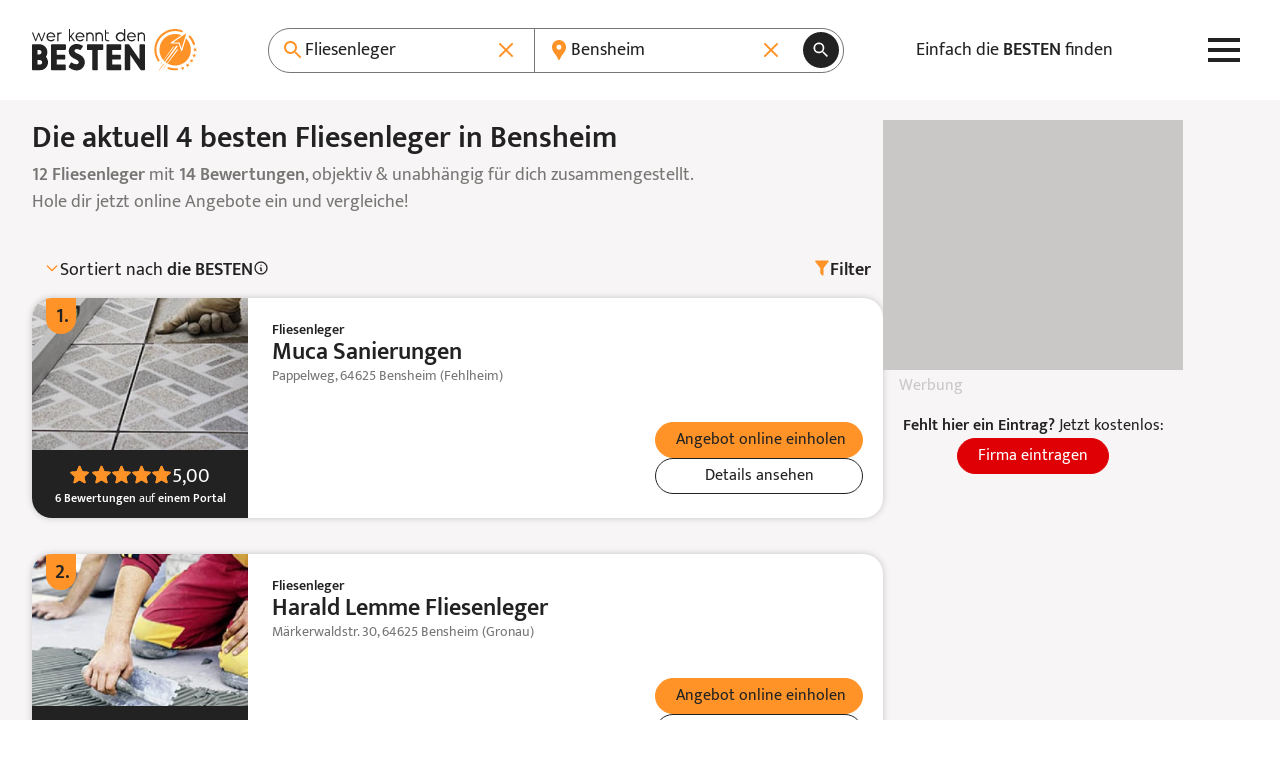

--- FILE ---
content_type: text/html; charset=UTF-8
request_url: https://www.werkenntdenbesten.de/fliesenleger/bensheim
body_size: 76258
content:
<!DOCTYPE html>
<html lang="de">
<head>
    <meta charset="utf-8">
    <meta name="viewport" content="width=device-width, initial-scale=1">
    <meta name="google-site-verification" content="5lYmMUCWC-jEIYB4NthqSFIS_VByjSp6htNIDZZOZDk"/>
    <meta name="csrf-token" content="Lw4wR0DJozxSw92olX1YKnLwQ5WsNbtJTDojxWxy">

    <title>Die 4 besten Fliesenleger in Bensheim 2026 – wer kennt den BESTEN</title>

    <meta name="description" content="Gute Fliesenleger in Bensheim - 14 Bewertungen aus 52 Bewertungsportalen für insgesamt 12 Fliesenleger. TOP Fliesenleger auf: wer kennt den BESTEN">
    <meta name="robots" content="index, follow">
    <meta name="og:url" content="https://www.werkenntdenbesten.de/fliesenleger/bensheim">
    <meta name="og:title" content="Die 4 besten Fliesenleger in Bensheim 2026 – wer kennt den BESTEN">
    <meta name="og:site_name" content="werkenntdenBESTEN">
    <meta name="og:description" content="Gute Fliesenleger in Bensheim - 14 Bewertungen aus 52 Bewertungsportalen für insgesamt 12 Fliesenleger. TOP Fliesenleger auf: wer kennt den BESTEN">

        <link rel="canonical" href="https://www.werkenntdenbesten.de/fliesenleger/bensheim">
    
    <link rel="icon" sizes="16x16" href="https://www.werkenntdenbesten.de/favicons/favicon-16x16.png" type="image/png" />
    <link rel="icon" sizes="32x32" href="https://www.werkenntdenbesten.de/favicons/favicon-32x32.png" type="image/png" />
    <link rel="icon" sizes="96x96" href="https://www.werkenntdenbesten.de/favicons/favicon-96x96.png" type="image/png" />

    <link rel="preconnect" href="https://statistics.werkenntdenbesten.de" />
        <link rel="dns-prefetch" href="https://statistics.werkenntdenbesten.de" />
            <link rel="preconnect" href="https://www.googletagmanager.com" />
        <link rel="dns-prefetch" href="https://www.googletagmanager.com" />
            <link rel="preconnect" href="https://www.google-analytics.com" />
        <link rel="dns-prefetch" href="https://www.google-analytics.com" />
            <link rel="preconnect" href="https://wkdb.h5v.eu" />
        <link rel="dns-prefetch" href="https://wkdb.h5v.eu" />
            <link rel="preconnect" href="https://cdn.werkenntdenbesten.de" />
        <link rel="dns-prefetch" href="https://cdn.werkenntdenbesten.de" />
    
    <link rel="preload" href="/themes/new/js/app.6180ff.js" type="application/javascript" as="script" />
    <link rel="preload" href="https://cdn.werkenntdenbesten.de/bewertungen-muca-sanierungen-bensheim_28949432_cw320h116_.webp" type="image/webp" as="image" />
    <link rel="preload" href="https://cdn.werkenntdenbesten.de/bewertungen-muca-sanierungen-bensheim_28949432_cw320h116_.webp" type="image/webp" as="image" />
    <link rel="preload" href="https://cdn.werkenntdenbesten.de/bewertungen-muca-sanierungen-bensheim_28949432_cw375h116_.webp" type="image/webp" as="image" />
    <link rel="preload" href="https://cdn.werkenntdenbesten.de/bewertungen-muca-sanierungen-bensheim_28949432_cw480h116_.webp" type="image/webp" as="image" />
    <link rel="preload" href="https://cdn.werkenntdenbesten.de/bewertungen-muca-sanierungen-bensheim_28949432_cw639h116_.webp" type="image/webp" as="image" />
    <link rel="preload" href="https://cdn.werkenntdenbesten.de/bewertungen-muca-sanierungen-bensheim_28949432_cw216h260_.webp" type="image/webp" as="image" />
    <link rel="preload" href="https://cdn.werkenntdenbesten.de/bewertungen-muca-sanierungen-bensheim_28949432_cw320h385_.webp" type="image/webp" as="image" />
    <link rel="preload" href="https://cdn.werkenntdenbesten.de/bewertungen-harald-lemme-fliesenleger-bensheim_28949462_cw320h116_.webp" type="image/webp" as="image" />
    <link rel="preload" href="https://cdn.werkenntdenbesten.de/bewertungen-harald-lemme-fliesenleger-bensheim_28949462_cw320h116_.webp" type="image/webp" as="image" />
    <link rel="preload" href="https://cdn.werkenntdenbesten.de/bewertungen-harald-lemme-fliesenleger-bensheim_28949462_cw375h116_.webp" type="image/webp" as="image" />
    <link rel="preload" href="https://cdn.werkenntdenbesten.de/bewertungen-harald-lemme-fliesenleger-bensheim_28949462_cw480h116_.webp" type="image/webp" as="image" />
    <link rel="preload" href="https://cdn.werkenntdenbesten.de/bewertungen-harald-lemme-fliesenleger-bensheim_28949462_cw639h116_.webp" type="image/webp" as="image" />
    <link rel="preload" href="https://cdn.werkenntdenbesten.de/bewertungen-harald-lemme-fliesenleger-bensheim_28949462_cw216h260_.webp" type="image/webp" as="image" />
    <link rel="preload" href="https://cdn.werkenntdenbesten.de/bewertungen-harald-lemme-fliesenleger-bensheim_28949462_cw320h385_.webp" type="image/webp" as="image" />
    <link rel="preload" href="https://cdn.werkenntdenbesten.de/bewertungen-bizu-bau-gmbh-bensheim_29071112_cw320h116_.webp" type="image/webp" as="image" />
    <link rel="preload" href="https://cdn.werkenntdenbesten.de/bewertungen-bizu-bau-gmbh-bensheim_29071112_cw320h116_.webp" type="image/webp" as="image" />
    <link rel="preload" href="https://cdn.werkenntdenbesten.de/bewertungen-bizu-bau-gmbh-bensheim_29071112_cw375h116_.webp" type="image/webp" as="image" />
    <link rel="preload" href="https://cdn.werkenntdenbesten.de/bewertungen-bizu-bau-gmbh-bensheim_29071112_cw480h116_.webp" type="image/webp" as="image" />
    <link rel="preload" href="https://cdn.werkenntdenbesten.de/bewertungen-bizu-bau-gmbh-bensheim_29071112_cw639h116_.webp" type="image/webp" as="image" />
    <link rel="preload" href="https://cdn.werkenntdenbesten.de/bewertungen-bizu-bau-gmbh-bensheim_29071112_cw216h260_.webp" type="image/webp" as="image" />
    <link rel="preload" href="https://cdn.werkenntdenbesten.de/bewertungen-bizu-bau-gmbh-bensheim_29071112_cw320h385_.webp" type="image/webp" as="image" />
    <link rel="preload" href="https://cdn.werkenntdenbesten.de/bewertungen-martin-frey-bensheim_28949472_cw320h116_.webp" type="image/webp" as="image" />
    <link rel="preload" href="https://cdn.werkenntdenbesten.de/bewertungen-martin-frey-bensheim_28949472_cw320h116_.webp" type="image/webp" as="image" />
    <link rel="preload" href="https://cdn.werkenntdenbesten.de/bewertungen-martin-frey-bensheim_28949472_cw375h116_.webp" type="image/webp" as="image" />
    <link rel="preload" href="https://cdn.werkenntdenbesten.de/bewertungen-martin-frey-bensheim_28949472_cw480h116_.webp" type="image/webp" as="image" />
    <link rel="preload" href="https://cdn.werkenntdenbesten.de/bewertungen-martin-frey-bensheim_28949472_cw639h116_.webp" type="image/webp" as="image" />
    <link rel="preload" href="https://cdn.werkenntdenbesten.de/bewertungen-martin-frey-bensheim_28949472_cw216h260_.webp" type="image/webp" as="image" />
    <link rel="preload" href="https://cdn.werkenntdenbesten.de/bewertungen-martin-frey-bensheim_28949472_cw320h385_.webp" type="image/webp" as="image" />
    <link href="/themes/new/css/app.c099db.css" rel="stylesheet">
    <link rel="preload" href="/fonts/mukta-v17-latin_latin-ext-regular.woff2" type="font/woff2" as="font" crossorigin="crossorigin" />
    <link rel="preload" href="/fonts/mukta-v17-latin_latin-ext-600.woff2" type="font/woff2" as="font" crossorigin="crossorigin" />

    <!-- TRACKING_PIXEL: KLICKTEL @ HEAD -->


    <base href="/">
</head>
<body class="mt-[var(--header-h)]">
    <header class="bg-white fixed top-0 z-10 w-full">
    <div class="max-w-content flex justify-between items-center lg:gap-4 h-header h-[var(--header-h)] mx-auto relative px-content">
        <a href="https://www.werkenntdenbesten.de" class="inline-block" title="Startseite: wer kennt den BESTEN">
            <svg preserveAspectRatio="xMidYMid meet" class="w-[150px] lg:w-[165px]" xmlns="http://www.w3.org/2000/svg" viewBox="0 0 150 38" fill="none">
    <defs>
        <style>
            .typo {fill:#222222;}
            .logo {fill:#FF9328;}
        </style>
    </defs>
  <path d="M5.88545 3.41437H6.30733C6.3917 3.41437 6.4667 3.49875 6.55108 3.58312L8.81045 9.58313L11.0605 3.33937C11.1448 3.17062 11.2292 3.17062 11.3136 3.17062H11.9792C12.148 3.17062 12.2323 3.255 12.148 3.41437L9.22295 10.9144C9.13858 11.0831 9.06358 11.0831 8.9792 11.0831H8.55733C8.38858 11.0831 8.3042 10.9988 8.3042 10.9144L6.0542 4.99875L3.75732 10.9144C3.67295 11.0831 3.59795 11.0831 3.51357 11.0831H3.21357C3.04482 11.0831 2.96045 10.9988 2.96045 10.9144L0.00732422 3.41437C0.00732422 3.255 0.00732422 3.17062 0.204199 3.17062H0.879199C1.03857 3.17062 1.12295 3.255 1.12295 3.33937L3.38232 9.58313L5.63233 3.58312C5.7167 3.49875 5.80108 3.41437 5.88545 3.41437Z" class="typo"/>
  <path d="M20.923 7.50188H14.3605C14.4496 8.21531 14.7958 8.87177 15.3343 9.34814C15.8728 9.82451 16.5666 10.0881 17.2855 10.0894C18.1818 10.0494 19.0351 9.69413 19.6949 9.08625C19.8637 8.9175 19.948 9.00188 20.1074 9.08625L20.4449 9.49876C20.4861 9.56142 20.508 9.63474 20.508 9.70969C20.508 9.78465 20.4861 9.85797 20.4449 9.92063C20.0267 10.3431 19.5287 10.6783 18.98 10.9068C18.4312 11.1353 17.8425 11.2526 17.248 11.2519C16.6967 11.2509 16.1512 11.1393 15.6437 10.9239C15.1362 10.7085 14.6771 10.3935 14.2934 9.99757C13.9097 9.60165 13.6093 9.13284 13.4099 8.61884C13.2105 8.10485 13.1161 7.55609 13.1324 7.005C13.1194 6.47336 13.215 5.94466 13.4133 5.45123C13.6117 4.9578 13.9086 4.51003 14.286 4.13531C14.6633 3.76059 15.1132 3.4668 15.608 3.27191C16.1028 3.07702 16.6321 2.98514 17.1637 3.00188C19.4137 3.00188 21.0824 4.67063 21.2512 7.16438C21.1668 7.4175 21.0824 7.50188 20.923 7.50188ZM19.9855 6.56438C19.881 5.88602 19.5427 5.26552 19.0291 4.81017C18.5156 4.35481 17.859 4.09322 17.173 4.07063C16.4792 4.06616 15.8082 4.31833 15.289 4.77866C14.7698 5.23899 14.4392 5.87499 14.3605 6.56438H19.9855Z" class="typo"/>
  <path d="M27.0168 3.41438V3.92063C27.0168 4.08938 26.9324 4.16438 26.7636 4.16438H26.1824C25.9008 4.15301 25.6199 4.19868 25.3564 4.29864C25.0929 4.3986 24.8524 4.55079 24.6492 4.74606C24.4461 4.94134 24.2845 5.17567 24.1742 5.43498C24.0639 5.69429 24.0072 5.97322 24.0074 6.25501V10.8394C24.0105 10.873 24.006 10.9069 23.9942 10.9385C23.9824 10.9701 23.9637 10.9987 23.9394 11.0221C23.9151 11.0455 23.8858 11.0631 23.8538 11.0737C23.8217 11.0843 23.7877 11.0875 23.7543 11.0831H23.173C23.1396 11.0875 23.1055 11.0843 23.0735 11.0737C23.0414 11.0631 23.0122 11.0455 22.9879 11.0221C22.9636 10.9987 22.9448 10.9701 22.9331 10.9385C22.9213 10.9069 22.9168 10.873 22.9199 10.8394V3.41438C22.9168 3.38078 22.9213 3.34691 22.9331 3.31528C22.9448 3.28366 22.9636 3.25508 22.9879 3.23167C23.0122 3.20827 23.0414 3.19063 23.0735 3.18006C23.1055 3.16949 23.1396 3.16627 23.173 3.17063H23.5949C23.628 3.16594 23.6617 3.16901 23.6935 3.1796C23.7252 3.19019 23.754 3.20801 23.7776 3.23165C23.8013 3.2553 23.8191 3.28411 23.8297 3.31582C23.8403 3.34754 23.8433 3.38128 23.8386 3.41438V3.92063C24.1058 3.63834 24.4312 3.4175 24.7922 3.27343C25.1531 3.12936 25.5411 3.06549 25.9293 3.08626H26.6793C26.9324 3.17063 27.0168 3.25501 27.0168 3.41438Z" class="typo"/>
  <path d="M38.8781 11.1675H38.1187C38.055 11.1654 37.9925 11.1492 37.9357 11.12C37.879 11.0908 37.8294 11.0494 37.7906 10.9988L35.2031 7.33313L34.6125 7.91438V10.8394C34.6172 10.8725 34.6141 10.9062 34.6035 10.9379C34.5929 10.9697 34.5751 10.9985 34.5515 11.0221C34.5278 11.0458 34.499 11.0636 34.4673 11.0742C34.4356 11.0848 34.4018 11.0878 34.3687 11.0831H33.7781C33.745 11.0878 33.7113 11.0848 33.6796 11.0742C33.6478 11.0636 33.619 11.0458 33.5954 11.0221C33.5717 10.9985 33.5539 10.9697 33.5433 10.9379C33.5327 10.9062 33.5297 10.8725 33.5344 10.8394V0.255004C33.5344 0.0862542 33.6094 0.00187916 33.7781 0.00187916H34.3687C34.4023 -0.00121585 34.4362 0.00328726 34.4678 0.0150551C34.4995 0.0268229 34.528 0.045554 34.5514 0.0698615C34.5749 0.094169 34.5925 0.12343 34.6031 0.155479C34.6136 0.187527 34.6168 0.221542 34.6125 0.255004V6.49876L37.425 3.25501C37.5094 3.17063 37.5937 3.08626 37.6781 3.08626H38.4281C38.5969 3.08626 38.6812 3.25501 38.5969 3.33938L35.8687 6.49876L38.9625 10.755C39.1219 10.9988 39.0375 11.1675 38.8781 11.1675Z" class="typo"/>
  <path d="M47.3737 7.50188H40.8112C40.8981 8.21452 41.2424 8.87085 41.7793 9.34738C42.3163 9.82392 43.0089 10.0878 43.7268 10.0894C44.6193 10.0449 45.4681 9.69006 46.1268 9.08625C46.2862 8.9175 46.3706 9.00188 46.5393 9.08625L46.8768 9.49875C46.9179 9.56142 46.9399 9.63474 46.9399 9.70969C46.9399 9.78465 46.9179 9.85797 46.8768 9.92063C46.4605 10.3404 45.9655 10.6741 45.4202 10.9025C44.8749 11.1309 44.2899 11.2496 43.6987 11.2519C43.1497 11.2471 42.6073 11.1329 42.103 10.9157C41.5988 10.6986 41.143 10.3831 40.7623 9.98755C40.3816 9.59202 40.0837 9.12448 39.8861 8.61233C39.6884 8.10018 39.5949 7.55373 39.6112 7.005C39.597 6.47544 39.6908 5.94853 39.887 5.45643C40.0831 4.96433 40.3775 4.51735 40.7521 4.14276C41.1267 3.76817 41.5736 3.47382 42.0657 3.27766C42.5578 3.08151 43.0847 2.98768 43.6143 3.00187C44.158 3.00308 44.696 3.11198 45.1973 3.32229C45.6986 3.53259 46.1533 3.84014 46.5351 4.22717C46.9169 4.61419 47.2182 5.07303 47.4217 5.57717C47.6252 6.08131 47.7267 6.62076 47.7206 7.16438C47.6268 7.4175 47.5424 7.50188 47.3737 7.50188ZM46.4362 6.56438C46.3351 5.8845 45.9978 5.26194 45.4835 4.80593C44.9692 4.34992 44.3108 4.08959 43.6237 4.07063C42.925 4.05915 42.2471 4.30816 41.722 4.76915C41.1969 5.23015 40.8622 5.87011 40.7831 6.56438H46.4362Z" class="typo"/>
  <path d="M56.0417 6.33938V10.8394C56.0448 10.873 56.0403 10.9069 56.0285 10.9385C56.0167 10.9701 55.998 10.9987 55.9737 11.0221C55.9494 11.0455 55.9201 11.0631 55.8881 11.0737C55.856 11.0843 55.822 11.0875 55.7885 11.0831H55.1979C55.1645 11.0875 55.1304 11.0843 55.0984 11.0737C55.0663 11.0631 55.0371 11.0455 55.0128 11.0221C54.9885 10.9987 54.9697 10.9701 54.958 10.9385C54.9462 10.9069 54.9417 10.873 54.9448 10.8394V6.33938C54.9078 5.76653 54.6542 5.22922 54.2354 4.83659C53.8167 4.44397 53.2642 4.22547 52.6901 4.22547C52.1161 4.22547 51.5635 4.44397 51.1448 4.83659C50.726 5.22922 50.4724 5.76653 50.4354 6.33938V10.8394C50.4385 10.873 50.434 10.9069 50.4222 10.9385C50.4105 10.9701 50.3917 10.9987 50.3674 11.0221C50.3431 11.0455 50.3139 11.0631 50.2818 11.0737C50.2498 11.0843 50.2158 11.0875 50.1823 11.0831H49.5729C49.5395 11.0875 49.5054 11.0843 49.4734 11.0737C49.4413 11.0631 49.4121 11.0455 49.3878 11.0221C49.3635 10.9987 49.3447 10.9701 49.333 10.9385C49.3212 10.9069 49.3167 10.873 49.3198 10.8394V3.41438C49.3167 3.38077 49.3212 3.3469 49.333 3.31528C49.3447 3.28365 49.3635 3.25507 49.3878 3.23167C49.4121 3.20826 49.4413 3.19062 49.4734 3.18005C49.5054 3.16949 49.5395 3.16627 49.5729 3.17063H49.9854C50.0189 3.16627 50.0529 3.16949 50.0849 3.18005C50.117 3.19062 50.1463 3.20826 50.1706 3.23167C50.1949 3.25507 50.2136 3.28365 50.2254 3.31528C50.2371 3.3469 50.2416 3.38077 50.2385 3.41438V4.005C50.5468 3.68777 50.9155 3.43555 51.3229 3.26326C51.7303 3.09096 52.1681 3.00208 52.6104 3.00188C53.0552 2.99444 53.4971 3.075 53.9106 3.23893C54.3242 3.40286 54.7012 3.64693 55.0201 3.9571C55.339 4.26726 55.5934 4.63741 55.7687 5.04625C55.944 5.45509 56.0368 5.89456 56.0417 6.33938Z" class="typo"/>
  <path d="M64.4494 6.33938V10.8394C64.4541 10.8725 64.451 10.9062 64.4404 10.9379C64.4298 10.9697 64.412 10.9985 64.3884 11.0221C64.3647 11.0458 64.3359 11.0636 64.3042 11.0742C64.2725 11.0848 64.2387 11.0878 64.2056 11.0831H63.615C63.5819 11.0878 63.5482 11.0848 63.5165 11.0742C63.4848 11.0636 63.4559 11.0458 63.4323 11.0221C63.4087 10.9985 63.3908 10.9697 63.3802 10.9379C63.3696 10.9062 63.3666 10.8725 63.3713 10.8394V6.33938C63.3343 5.76653 63.0807 5.22922 62.6619 4.83659C62.2432 4.44397 61.6906 4.22547 61.1166 4.22547C60.5425 4.22547 59.99 4.44397 59.5712 4.83659C59.1525 5.22922 58.8989 5.76653 58.8619 6.33938V10.8394C58.865 10.873 58.8605 10.9069 58.8487 10.9385C58.837 10.9701 58.8182 10.9987 58.7939 11.0221C58.7696 11.0455 58.7403 11.0631 58.7083 11.0737C58.6762 11.0843 58.6422 11.0875 58.6088 11.0831H57.99C57.9569 11.0878 57.9232 11.0848 57.8915 11.0742C57.8598 11.0636 57.8309 11.0458 57.8073 11.0221C57.7837 10.9985 57.7658 10.9697 57.7552 10.9379C57.7447 10.9062 57.7416 10.8725 57.7463 10.8394V3.41438C57.7416 3.38127 57.7447 3.34753 57.7552 3.31582C57.7658 3.28411 57.7837 3.25529 57.8073 3.23165C57.8309 3.20801 57.8598 3.19019 57.8915 3.1796C57.9232 3.169 57.9569 3.16593 57.99 3.17063H58.4119C58.4454 3.16627 58.4794 3.16949 58.5114 3.18005C58.5435 3.19062 58.5727 3.20826 58.597 3.23167C58.6213 3.25507 58.6401 3.28365 58.6518 3.31528C58.6636 3.3469 58.6681 3.38077 58.665 3.41438V4.005C58.9722 3.6889 59.3394 3.43734 59.7451 3.26508C60.1508 3.09282 60.5868 3.00333 61.0275 3.00188C61.4719 2.99443 61.9133 3.07506 62.3263 3.23911C62.7393 3.40315 63.1157 3.64736 63.4339 3.95765C63.752 4.26794 64.0055 4.63816 64.1798 5.04695C64.3541 5.45574 64.4457 5.895 64.4494 6.33938Z" class="typo"/>
  <path d="M70.1588 10.3144V10.8956C70.1634 10.93 70.1601 10.9649 70.149 10.9977C70.1379 11.0306 70.1194 11.0604 70.0949 11.0849C70.0704 11.1094 70.0406 11.1279 70.0077 11.139C69.9749 11.15 69.94 11.1534 69.9056 11.1488H68.865C68.5217 11.1632 68.1792 11.1065 67.8588 10.9823C67.5385 10.8581 67.2473 10.669 67.0034 10.4269C66.7596 10.1849 66.5684 9.89501 66.4419 9.57558C66.3154 9.25614 66.2562 8.914 66.2681 8.57063V0.939371C66.2635 0.905037 66.2668 0.870095 66.2779 0.837268C66.289 0.804441 66.3075 0.774615 66.332 0.750117C66.3565 0.725618 66.3863 0.707108 66.4192 0.696029C66.452 0.684951 66.4869 0.681602 66.5213 0.686246H67.1025C67.1869 0.601871 67.2713 0.770621 67.2713 0.939371V3.18937H69.8588C69.8922 3.18501 69.9262 3.18823 69.9583 3.1988C69.9903 3.20937 70.0196 3.22701 70.0439 3.25041C70.0682 3.27382 70.0869 3.3024 70.0987 3.33402C70.1105 3.36565 70.115 3.39952 70.1119 3.43312V3.93937C70.1119 4.10812 70.0275 4.18312 69.8588 4.18312H67.2713V8.58938C67.2737 8.98806 67.4339 9.36957 67.7167 9.65061C67.9995 9.93165 68.382 10.0894 68.7806 10.0894H69.7838C69.8226 10.0684 69.8662 10.0578 69.9103 10.0588C69.9545 10.0598 69.9976 10.0722 70.0354 10.095C70.0733 10.1177 70.1046 10.1498 70.1262 10.1883C70.1478 10.2268 70.159 10.2702 70.1588 10.3144Z" class="typo"/>
  <path d="M84.6975 0.255002V10.8394C84.7006 10.873 84.6961 10.9069 84.6843 10.9385C84.6725 10.9701 84.6538 10.9987 84.6295 11.0221C84.6052 11.0455 84.5759 11.0631 84.5439 11.0737C84.5118 11.0843 84.4778 11.0875 84.4443 11.0831H83.9475C83.914 11.0875 83.88 11.0843 83.8479 11.0737C83.8159 11.0631 83.7866 11.0455 83.7623 11.0221C83.738 10.9987 83.7193 10.9701 83.7075 10.9385C83.6957 10.9069 83.6912 10.873 83.6943 10.8394V9.83626C83.2919 10.2775 82.8028 10.631 82.2576 10.8746C81.7124 11.1181 81.1227 11.2466 80.5256 11.2519C79.9617 11.2786 79.3983 11.1907 78.8694 10.9933C78.3405 10.796 77.8572 10.4933 77.4487 10.1037C77.0402 9.71416 76.715 9.24571 76.4928 8.72677C76.2706 8.20783 76.156 7.6492 76.156 7.08469C76.156 6.52019 76.2706 5.96156 76.4928 5.44262C76.715 4.92368 77.0402 4.45523 77.4487 4.06564C77.8572 3.67605 78.3405 3.37341 78.8694 3.17606C79.3983 2.97871 79.9617 2.89075 80.5256 2.9175C81.091 2.91659 81.6504 3.03465 82.1672 3.264C82.6841 3.49335 83.1469 3.82887 83.5256 4.24876V0.255002C83.5209 0.220669 83.5243 0.185727 83.5354 0.152899C83.5465 0.120072 83.565 0.0902471 83.5895 0.0657485C83.614 0.0412499 83.6438 0.0227398 83.6766 0.011661C83.7094 0.000582177 83.7444 -0.00276604 83.7787 0.0018773H84.285C84.5287 0.0018773 84.6975 0.0862524 84.6975 0.255002ZM83.5256 7.16438C83.5233 6.4729 83.2814 5.80358 82.8412 5.27035C82.4009 4.73711 81.7895 4.37291 81.111 4.23973C80.4324 4.10654 79.7287 4.21261 79.1196 4.53988C78.5104 4.86715 78.0335 5.39539 77.77 6.0347C77.5065 6.67401 77.4727 7.38487 77.6743 8.04632C77.8759 8.70776 78.3005 9.2789 78.8758 9.66253C79.4511 10.0462 80.1416 10.2186 80.8297 10.1504C81.5178 10.0823 82.1611 9.77778 82.65 9.28876C83.2113 8.72432 83.5262 7.96045 83.5256 7.16438Z" class="typo"/>
  <path d="M94.198 7.50188H87.6355C87.7245 8.21532 88.0707 8.87178 88.6092 9.34814C89.1477 9.82451 89.8415 10.0881 90.5605 10.0894C91.4611 10.0565 92.3197 9.70041 92.9792 9.08626C93.148 8.91751 93.2324 9.00188 93.3917 9.08626L93.7292 9.49876C93.7704 9.56142 93.7923 9.63474 93.7923 9.7097C93.7923 9.78465 93.7704 9.85797 93.7292 9.92063C93.3099 10.3442 92.8104 10.6801 92.26 10.9086C91.7095 11.1372 91.119 11.2539 90.523 11.2519C89.9732 11.2484 89.4298 11.135 88.9244 10.9185C88.4191 10.7019 87.9622 10.3865 87.5805 9.99088C87.1989 9.59523 86.9001 9.12726 86.7019 8.6145C86.5036 8.10174 86.4099 7.55452 86.4261 7.00501C86.4132 6.47499 86.5083 5.94789 86.7055 5.45575C86.9027 4.96362 87.1979 4.51674 87.5732 4.14229C87.9486 3.76784 88.3961 3.47364 88.8887 3.27759C89.3813 3.08154 89.9086 2.98774 90.4386 3.00188C92.6886 3.00188 94.3574 4.67063 94.5261 7.16438C94.4792 7.41751 94.3574 7.50188 94.198 7.50188ZM93.2605 6.56438C93.1559 5.88603 92.8176 5.26553 92.3041 4.81017C91.7905 4.35481 91.134 4.09322 90.448 4.07063C89.7541 4.06616 89.0831 4.31833 88.564 4.77866C88.0448 5.23899 87.7141 5.87499 87.6355 6.56438H93.2605Z" class="typo"/>
  <path d="M102.772 6.33938V10.8394C102.775 10.873 102.771 10.9069 102.759 10.9385C102.747 10.9701 102.729 10.9987 102.704 11.0221C102.68 11.0455 102.651 11.0631 102.619 11.0737C102.587 11.0843 102.553 11.0875 102.519 11.0831H101.957C101.923 11.0875 101.889 11.0843 101.857 11.0737C101.825 11.0631 101.796 11.0455 101.772 11.0221C101.747 10.9987 101.729 10.9701 101.717 10.9385C101.705 10.9069 101.701 10.873 101.704 10.8394V6.33938C101.667 5.76653 101.413 5.22922 100.994 4.8366C100.576 4.44397 100.023 4.22547 99.4489 4.22547C98.8749 4.22547 98.3224 4.44397 97.9036 4.8366C97.4848 5.22922 97.2312 5.76653 97.1943 6.33938V10.8394C97.199 10.8725 97.1959 10.9062 97.1853 10.9379C97.1747 10.9697 97.1569 10.9985 97.1332 11.0221C97.1096 11.0458 97.0808 11.0636 97.0491 11.0742C97.0174 11.0848 96.9836 11.0878 96.9505 11.0831H96.4443C96.4108 11.0875 96.3768 11.0843 96.3447 11.0737C96.3127 11.0631 96.2834 11.0455 96.2591 11.0221C96.2348 10.9987 96.2161 10.9701 96.2043 10.9385C96.1925 10.9069 96.188 10.873 96.1911 10.8394V3.41438C96.188 3.38078 96.1925 3.34691 96.2043 3.31528C96.2161 3.28365 96.2348 3.25508 96.2591 3.23167C96.2834 3.20826 96.3127 3.19062 96.3447 3.18006C96.3768 3.16949 96.4108 3.16627 96.4443 3.17063H96.8661C96.8992 3.16594 96.933 3.16901 96.9647 3.1796C96.9964 3.19019 97.0252 3.20801 97.0489 3.23165C97.0725 3.25529 97.0903 3.28411 97.1009 3.31582C97.1115 3.34753 97.1146 3.38127 97.1099 3.41438V4.005C97.7282 3.37452 98.5706 3.01396 99.4536 3.00188C99.8921 2.99809 100.327 3.08196 100.732 3.24858C101.138 3.4152 101.506 3.6612 101.815 3.97212C102.125 4.28305 102.369 4.65263 102.533 5.05915C102.697 5.46568 102.779 5.90094 102.772 6.33938Z" class="typo"/>
  <path d="M14.5667 30.0863C14.5667 31.0284 14.3808 31.9614 14.0197 32.8316C13.6586 33.7018 13.1293 34.4922 12.4622 35.1576C11.7952 35.8229 11.0034 36.3501 10.1322 36.709C9.26104 37.0678 8.32764 37.2512 7.38547 37.2488H0.944846C0.817726 37.2658 0.688402 37.2532 0.56692 37.2121C0.445439 37.171 0.335069 37.1024 0.244383 37.0117C0.153697 36.9211 0.0851369 36.8107 0.0440273 36.6892C0.00291773 36.5677 -0.00963451 36.4384 0.00734553 36.3113V14.7488C-0.00963451 14.6216 0.00291773 14.4923 0.0440273 14.3708C0.0851369 14.2493 0.153697 14.139 0.244383 14.0483C0.335069 13.9576 0.445439 13.889 0.56692 13.8479C0.688402 13.8068 0.817726 13.7943 0.944846 13.8113H6.80422C8.69403 13.8013 10.5108 14.5405 11.8568 15.8671C13.2027 17.1937 13.9681 18.9996 13.9855 20.8894C13.9925 22.4088 13.5273 23.8928 12.6542 25.1363C13.8663 26.5026 14.5452 28.26 14.5667 30.0863ZM4.88235 22.9988H6.56985C7.10451 22.9922 7.61655 22.782 8.00155 22.411C8.38655 22.0399 8.6155 21.5359 8.64172 21.0019C8.64191 20.7332 8.58788 20.4673 8.48287 20.22C8.37786 19.9727 8.22403 19.7491 8.03059 19.5627C7.83714 19.3762 7.60806 19.2308 7.35707 19.1349C7.10607 19.0391 6.83832 18.9949 6.56985 19.005H4.88235V22.9988ZM9.22297 30.0863C9.20613 29.5655 8.9892 29.0712 8.61728 28.7063C8.24537 28.3414 7.7471 28.1339 7.2261 28.1269H4.88235V32.1206H7.2261C7.49447 32.1316 7.76216 32.0862 8.0119 31.9873C8.26164 31.8884 8.48789 31.7383 8.67604 31.5466C8.86419 31.355 9.01007 31.126 9.10428 30.8744C9.19848 30.6229 9.23892 30.3544 9.22297 30.0863Z" class="typo"/>
  <path d="M30.7761 33.0863V36.3394C30.7931 36.4665 30.7805 36.5958 30.7394 36.7173C30.6983 36.8388 30.6297 36.9492 30.5391 37.0399C30.4484 37.1305 30.338 37.1991 30.2165 37.2402C30.095 37.2813 29.9657 37.2939 29.8386 37.2769H18.2417C18.1146 37.2939 17.9853 37.2813 17.8638 37.2402C17.7423 37.1991 17.6319 37.1305 17.5413 37.0399C17.4506 36.9492 17.382 36.8388 17.3409 36.7173C17.2998 36.5958 17.2872 36.4665 17.3042 36.3394V14.7769C17.2872 14.6498 17.2998 14.5204 17.3409 14.399C17.382 14.2775 17.4506 14.1671 17.5413 14.0764C17.6319 13.9857 17.7423 13.9172 17.8638 13.8761C17.9853 13.8349 18.1146 13.8224 18.2417 13.8394H29.8573C29.9845 13.8224 30.1138 13.8349 30.2353 13.8761C30.3568 13.9172 30.4671 13.9857 30.5578 14.0764C30.6485 14.1671 30.7171 14.2775 30.7582 14.399C30.7993 14.5204 30.8118 14.6498 30.7948 14.7769V18.0019C30.8118 18.129 30.7993 18.2583 30.7582 18.3798C30.7171 18.5013 30.6485 18.6117 30.5578 18.7023C30.4671 18.793 30.3568 18.8616 30.2353 18.9027C30.1138 18.9438 29.9845 18.9564 29.8573 18.9394H22.423V23.2519H29.2667C29.9417 23.2519 30.2698 23.5894 30.2698 24.1894V26.7675C30.2698 27.3581 29.9417 27.705 29.2667 27.705H22.423V32.0363H29.8573C30.1093 32.0758 30.3394 32.2026 30.5073 32.3945C30.6752 32.5864 30.7704 32.8313 30.7761 33.0863Z" class="typo"/>
  <path d="M40.5422 37.5019C38.1671 37.4152 35.8828 36.5673 34.0265 35.0832C33.8907 35.0226 33.7689 34.9345 33.6691 34.8242C33.5693 34.714 33.4936 34.5841 33.4468 34.4429C33.4 34.3017 33.3832 34.1523 33.3975 34.0043C33.4118 33.8562 33.4568 33.7128 33.5297 33.5832L35.114 30.8363C35.1679 30.7093 35.2524 30.5977 35.36 30.5114C35.4675 30.4252 35.5948 30.3669 35.7304 30.3418C35.866 30.3167 36.0057 30.3256 36.137 30.3678C36.2683 30.4099 36.3871 30.4839 36.4828 30.5831C37.6062 31.3606 38.9245 31.8087 40.289 31.8769C41.6297 31.8769 42.464 31.2113 42.464 30.1331C42.464 28.2581 39.8765 27.63 37.6172 26.3831C34.6922 24.7988 33.2765 22.5488 33.4453 19.8206C33.6047 15.9019 36.8672 13.3144 41.1234 13.5675C42.7314 13.6826 44.2968 14.1362 45.7172 14.8988C45.8302 14.9606 45.9293 15.0451 46.0083 15.147C46.0872 15.2489 46.1443 15.3659 46.176 15.4909C46.2077 15.6158 46.2132 15.7459 46.1924 15.8731C46.1715 16.0003 46.1246 16.1218 46.0547 16.23L44.5453 18.48C44.4834 18.5931 44.3989 18.6922 44.2971 18.7711C44.1952 18.8501 44.0781 18.9072 43.9532 18.9388C43.8283 18.9705 43.6982 18.9761 43.571 18.9552C43.4438 18.9343 43.3223 18.8875 43.214 18.8175C42.4941 18.4191 41.6922 18.1913 40.8703 18.1519C39.4547 18.1519 38.6203 18.8175 38.6203 19.7363C38.6203 21.2363 40.7109 21.9019 42.6328 22.8206C44.5547 23.7394 47.9765 25.7363 47.9765 30.0675C47.9957 31.0491 47.8164 32.0244 47.4496 32.935C47.0827 33.8456 46.5358 34.6728 45.8416 35.367C45.1474 36.0612 44.3203 36.6081 43.4096 36.9749C42.499 37.3418 41.5237 37.521 40.5422 37.5019Z" class="typo"/>
  <path d="M64.8823 14.7488V18.0019C64.8826 18.1307 64.8564 18.2582 64.8052 18.3765C64.754 18.4947 64.6791 18.6012 64.5849 18.6891C64.4908 18.7771 64.3795 18.8447 64.2581 18.8878C64.1367 18.9308 64.0077 18.9484 63.8792 18.9394H59.876V36.3394C59.895 36.4669 59.8839 36.5971 59.8435 36.7195C59.8031 36.8419 59.7346 36.9531 59.6434 37.0443C59.5523 37.1354 59.441 37.2039 59.3186 37.2443C59.1962 37.2847 59.066 37.2959 58.9385 37.2769H55.7792C55.6521 37.2939 55.5227 37.2813 55.4012 37.2402C55.2798 37.1991 55.1694 37.1305 55.0787 37.0399C54.988 36.9492 54.9195 36.8388 54.8784 36.7173C54.8372 36.5958 54.8247 36.4665 54.8417 36.3394V19.005H50.8479C50.7208 19.022 50.5915 19.0094 50.47 18.9683C50.3485 18.9272 50.2381 18.8587 50.1475 18.768C50.0568 18.6773 49.9882 18.5669 49.9471 18.4454C49.906 18.324 49.8934 18.1946 49.9104 18.0675V14.8331C49.8934 14.706 49.906 14.5767 49.9471 14.4552C49.9882 14.3337 50.0568 14.2234 50.1475 14.1327C50.2381 14.042 50.3485 13.9734 50.47 13.9323C50.5915 13.8912 50.7208 13.8786 50.8479 13.8956H63.9729C64.093 13.8678 64.2182 13.87 64.3372 13.902C64.4563 13.934 64.5656 13.9949 64.6555 14.0793C64.7454 14.1636 64.8132 14.2688 64.8527 14.3856C64.8923 14.5024 64.9024 14.6271 64.8823 14.7488Z" class="typo"/>
  <path d="M81.2061 33.0863V36.3394C81.2231 36.4665 81.2105 36.5959 81.1694 36.7173C81.1283 36.8388 81.0598 36.9492 80.9691 37.0399C80.8784 37.1306 80.768 37.1991 80.6465 37.2402C80.525 37.2813 80.3957 37.2939 80.2686 37.2769H68.6811C68.5536 37.2959 68.4234 37.2847 68.301 37.2443C68.1786 37.2039 68.0674 37.1354 67.9763 37.0443C67.8851 36.9531 67.8166 36.8419 67.7762 36.7195C67.7358 36.5971 67.7246 36.4669 67.7436 36.3394V14.7769C67.7246 14.6494 67.7358 14.5192 67.7762 14.3968C67.8166 14.2744 67.8851 14.1632 67.9763 14.072C68.0674 13.9809 68.1786 13.9124 68.301 13.872C68.4234 13.8316 68.5536 13.8204 68.6811 13.8394H80.2874C80.4145 13.8224 80.5438 13.835 80.6653 13.8761C80.7868 13.9172 80.8971 13.9857 80.9878 14.0764C81.0785 14.1671 81.1471 14.2775 81.1882 14.399C81.2293 14.5205 81.2418 14.6498 81.2249 14.7769V18.0019C81.2418 18.129 81.2293 18.2583 81.1882 18.3798C81.1471 18.5013 81.0785 18.6117 80.9878 18.7024C80.8971 18.793 80.7868 18.8616 80.6653 18.9027C80.5438 18.9438 80.4145 18.9564 80.2874 18.9394H72.853V23.2519H79.7061C80.3717 23.2519 80.6999 23.5894 80.6999 24.1894V26.7675C80.712 26.8986 80.6942 27.0308 80.6477 27.154C80.6012 27.2771 80.5272 27.3881 80.4315 27.4785C80.3357 27.5688 80.2206 27.6362 80.0949 27.6754C79.9692 27.7147 79.8363 27.7248 79.7061 27.705H72.853V32.0363H80.2874C80.5393 32.0758 80.7694 32.2026 80.9373 32.3945C81.1052 32.5865 81.2004 32.8313 81.2061 33.0863Z" class="typo"/>
  <path d="M98.6961 13.8394H101.865C101.992 13.8224 102.121 13.8349 102.243 13.8761C102.364 13.9172 102.475 13.9857 102.565 14.0764C102.656 14.1671 102.725 14.2775 102.766 14.399C102.807 14.5204 102.819 14.6498 102.802 14.7769V36.3394C102.819 36.4665 102.807 36.5958 102.766 36.7173C102.725 36.8388 102.656 36.9492 102.565 37.0399C102.475 37.1305 102.364 37.1991 102.243 37.2402C102.121 37.2813 101.992 37.2939 101.865 37.2769H99.6148C99.3861 37.2882 99.1583 37.2407 98.9532 37.1389C98.748 37.0371 98.5724 36.8845 98.4429 36.6956L89.4242 23.5706V36.3394C89.4345 36.4709 89.415 36.603 89.3672 36.7259C89.3194 36.8489 89.2446 36.9595 89.1482 37.0495C89.0519 37.1396 88.9365 37.2068 88.8106 37.2461C88.6847 37.2855 88.5516 37.296 88.4211 37.2769H85.2429C85.1158 37.2939 84.9865 37.2813 84.865 37.2402C84.7435 37.1991 84.6332 37.1305 84.5425 37.0399C84.4518 36.9492 84.3832 36.8388 84.3421 36.7173C84.301 36.5958 84.2885 36.4665 84.3054 36.3394V14.7769C84.2885 14.6498 84.301 14.5204 84.3421 14.399C84.3832 14.2775 84.4518 14.1671 84.5425 14.0764C84.6332 13.9857 84.7435 13.9172 84.865 13.8761C84.9865 13.8349 85.1158 13.8224 85.2429 13.8394H87.4179C87.6465 13.829 87.874 13.8769 88.079 13.9786C88.284 14.0803 88.4598 14.2324 88.5898 14.4206L97.7773 27.6675V14.7488C97.6929 14.1675 98.0211 13.8394 98.6961 13.8394Z" class="typo"/>
  <path d="M115.125 29.4206C114.963 29.4107 114.805 29.3653 114.662 29.2875C114.52 29.2098 114.396 29.1016 114.3 28.9706C112.918 26.8959 111.973 24.5622 111.52 22.1112C111.067 19.6601 111.117 17.1426 111.665 14.7112C112.198 12.3055 113.199 10.0284 114.613 8.01006C116.026 5.99169 117.823 4.27162 119.901 2.94819C121.979 1.62476 124.298 0.723934 126.725 0.297199C129.151 -0.129536 131.638 -0.0738082 134.044 0.461197C134.85 0.645545 135.643 0.886773 136.415 1.18307C136.641 1.27143 136.824 1.44384 136.925 1.6641C137.027 1.88436 137.039 2.13533 136.959 2.36432C136.871 2.59012 136.698 2.77291 136.478 2.87429C136.258 2.97568 136.007 2.98779 135.778 2.90807C135.102 2.65939 134.414 2.44659 133.715 2.27057C129.339 1.30218 124.757 2.10562 120.972 4.5053C117.186 6.90498 114.504 10.7057 113.512 15.0768C113.01 17.2733 112.96 19.5491 113.366 21.7654C113.772 23.9817 114.626 26.092 115.875 27.9675C116.004 28.1737 116.047 28.422 115.997 28.66C115.946 28.8979 115.805 29.1067 115.603 29.2425C115.47 29.3573 115.3 29.4205 115.125 29.4206Z" class="logo"/>
  <path d="M130.134 37.4081C128.757 37.3922 127.385 37.2415 126.037 36.9581C125.207 36.7563 124.387 36.5122 123.581 36.2268C123.396 36.1134 123.256 35.9394 123.185 35.7344C123.114 35.5294 123.117 35.3062 123.192 35.1027C123.267 34.8992 123.411 34.7281 123.598 34.6186C123.785 34.509 124.004 34.4677 124.219 34.5018C126.575 35.359 129.088 35.7011 131.587 35.5049C131.721 35.4598 131.862 35.4453 132.002 35.4625C132.142 35.4797 132.276 35.5281 132.394 35.6042C132.513 35.6803 132.613 35.7821 132.686 35.902C132.76 36.0219 132.806 36.1569 132.82 36.2969C132.835 36.4369 132.817 36.5784 132.77 36.7108C132.722 36.8432 132.645 36.9632 132.545 37.0619C132.444 37.1605 132.323 37.2353 132.19 37.2806C132.056 37.3259 131.915 37.3407 131.775 37.3237C131.231 37.3939 130.682 37.4221 130.134 37.4081Z" class="logo"/>
  <path d="M147.15 14.4394C146.95 14.4296 146.757 14.365 146.592 14.2525C146.426 14.14 146.295 13.9841 146.212 13.8019C145.47 11.4667 144.265 9.30492 142.669 7.44566C142.582 7.35248 142.515 7.24253 142.472 7.12254C142.429 7.00256 142.41 6.87505 142.418 6.74781C142.426 6.62057 142.46 6.49629 142.518 6.38254C142.575 6.2688 142.655 6.16799 142.753 6.08628C142.95 5.92298 143.201 5.8416 143.456 5.85906C143.711 5.87652 143.949 5.99146 144.122 6.18004C145.958 8.21817 147.324 10.6344 148.125 13.2582C148.162 13.3776 148.175 13.5032 148.163 13.6277C148.151 13.7522 148.115 13.8731 148.055 13.9832C147.996 14.0932 147.915 14.1903 147.817 14.2687C147.72 14.347 147.608 14.4051 147.487 14.4394H147.15Z" class="logo"/>
  <path d="M147.609 16.802L148.547 17.9832L150 17.5238L149.062 18.7051L150 19.9801L148.547 19.5207L147.609 20.702V19.1645L146.24 18.752L147.609 18.302V16.802Z" class="logo"/>
  <path d="M145.425 23.3363H146.972L147.337 21.8832L147.881 23.3363H149.334L148.153 24.2738L148.603 25.6332L147.422 24.8175L146.24 25.755L146.7 24.3019L145.425 23.3363Z" class="logo"/>
  <path d="M145.697 26.7863V28.3332L147.15 28.7832L145.791 29.2426V30.7801L144.853 29.5988L143.4 30.0582L144.337 28.8769L143.4 27.6019L144.769 28.0613L145.697 26.7863Z" class="logo"/>
  <path d="M142.603 31.0519L142.237 32.505L143.512 33.3206L141.966 33.4144L141.6 34.8675L141.056 33.4144L139.509 33.5081L140.691 32.5706L140.147 31.1175L141.422 31.9331L142.603 31.0519Z" class="logo"/>
  <path d="M138.506 34.23L137.691 35.505L138.684 36.5644L137.231 36.1988L136.416 37.5019L136.322 36.0488L134.869 35.6832L136.228 35.1394L136.144 33.6019L137.081 34.7738L138.506 34.23Z" class="logo"/>
  <path d="M117.929 30.2362L116.832 31.6894V31.8769H117.02L118.107 30.4237L117.929 30.2362Z" class="logo"/>
  <path d="M119.379 31.5957L115.376 37.1363C115.282 37.2301 115.376 37.3238 115.376 37.4082C115.376 37.4926 115.554 37.4082 115.648 37.4082L119.839 32.0551L119.379 31.5957Z" class="logo"/>
  <path d="M121.286 32.9643L119.411 35.683C119.399 35.6953 119.389 35.7099 119.382 35.726C119.375 35.742 119.372 35.7593 119.372 35.7768C119.372 35.7943 119.375 35.8115 119.382 35.8276C119.389 35.8437 119.399 35.8583 119.411 35.8705C119.437 35.8936 119.47 35.9064 119.505 35.9064C119.54 35.9064 119.573 35.8936 119.599 35.8705L121.689 33.2362C121.54 33.1695 121.404 33.0775 121.286 32.9643Z" class="logo"/>
  <path d="M139.959 8.43929L136.528 19.6893C136.486 19.7818 136.423 19.8626 136.343 19.9247C136.263 19.9868 136.169 20.0283 136.069 20.0455C135.96 20.0509 135.853 20.0182 135.766 19.9532C135.678 19.8882 135.616 19.7949 135.591 19.6893L133.416 13.2393L126.591 13.1268C126.49 13.1112 126.395 13.0703 126.315 13.008C126.234 12.9457 126.171 12.864 126.131 12.7705C126.089 12.6738 126.084 12.5651 126.117 12.4649C126.15 12.3647 126.218 12.28 126.309 12.2268L135.872 5.62679C135.022 5.25932 134.136 4.98278 133.228 4.80179C130.281 4.15323 127.205 4.45472 124.441 5.663C121.676 6.87128 119.365 8.92424 117.84 11.5273C116.315 14.1304 115.653 17.1497 115.95 20.1521C116.247 23.1545 117.488 25.9857 119.494 28.2393L128.222 15.9862C128.246 15.9372 128.282 15.8946 128.326 15.862C128.37 15.8294 128.421 15.8076 128.474 15.7985C128.528 15.7893 128.584 15.7931 128.636 15.8094C128.688 15.8257 128.736 15.8542 128.775 15.8924C128.823 15.9165 128.865 15.9518 128.897 15.9953C128.928 16.0388 128.949 16.0893 128.957 16.1425C128.966 16.1957 128.961 16.2502 128.944 16.3013C128.927 16.3524 128.898 16.3986 128.859 16.4362L119.653 28.5112L120.741 29.5987L130.931 15.3487C131.042 15.1966 131.207 15.0935 131.392 15.0615C131.578 15.0295 131.768 15.0711 131.923 15.1774C132.078 15.2836 132.186 15.4462 132.223 15.6305C132.26 15.8148 132.224 16.0063 132.122 16.1643L121.397 30.0581C121.83 30.403 122.287 30.7163 122.766 30.9956L131.681 18.5549C131.723 18.5014 131.775 18.4566 131.834 18.4231C131.893 18.3897 131.959 18.3682 132.026 18.3599C132.093 18.3516 132.162 18.3567 132.227 18.3749C132.293 18.3931 132.354 18.424 132.408 18.4659C132.461 18.5077 132.506 18.5597 132.54 18.6189C132.573 18.6781 132.594 18.7432 132.603 18.8107C132.611 18.8782 132.606 18.9466 132.588 19.0121C132.57 19.0776 132.539 19.1389 132.497 19.1924L123.216 31.2674C124.452 31.9309 125.778 32.4109 127.153 32.6924C130.197 33.373 133.38 33.0335 136.211 31.7262C139.043 30.419 141.366 28.2166 142.822 25.4587C144.279 22.7007 144.787 19.5403 144.27 16.4646C143.752 13.389 142.238 10.569 139.959 8.43929Z" class="logo"/>
  <path d="M140.325 3.81755L128.409 12.0769L134.138 12.2644L135.956 17.6176L140.325 3.81755Z" class="logo"/>
</svg>
        </a>
                    <div class="flex-grow h-full px-2 md:mr-0 mr-4 md:px-4 lg:px-0 hidden md:flex items-center justify-center lg:max-w-md xl:max-w-xl">
                <form
    x-data='searchForm(null)'
    x-init="init"
    x-bind="spreads.component"
    class="z-10 relative w-full"
    method="POST"
    x-bind:action="formAction"
>
    <div
        class="lg:border border-neutral-400 bg-white flex lg:flex-row rounded-4xl gap-y-4 lg:gap-y-0 items-stretch justify-between border flex-row gap-y-0">
        <div class="grid gap-y-4 md:grid-cols-2 w-full"
        >
                            <div class="relative flex pl-3 pr-4 items-center flex-grow border-neutral-400 text-lg rounded-none border  border-none py-0"
    x-data='select({"type":"trade","data-initial":{"key":501340,"value":"Fliesenleger","slug":"fliesenleger"},"limit":6,"findByLocationActive":false})'
    x-bind="spreads.component"
>
    <div class="flex gap-x-2 w-full items-center">
                    <svg preserveAspectRatio="xMidYMid meet" class="text-primary-500 w-6 h-6 flex-none pointer-events-none" viewBox="0 0 24 24">
                <use href="themes/new/spritemaps/wkdb-app-icons-spritemap.svg#sprite-search">
                    <title>Icon</title>
                </use>
            </svg>                <input
            type="text"
            autocomplete="off" name="trade" placeholder="Was suchst Du?" value="Fliesenleger"
            x-ref="input" x-model="query" x-bind="spreads.input"
            class="_autocomplete-input border-none w-full bg-transparent focus:ring-transparent" style="font-size: inherit"
        />

        <svg preserveAspectRatio="xMidYMid meet" class="absolute right-4 text-primary-500 w-6 h-6 cursor-pointer" x-show="query.length > 0" x-cloak="x-cloak" x-on:click="reset" viewBox="0 0 24 24">
                <use href="themes/new/spritemaps/wkdb-app-icons-spritemap.svg#sprite-x">
                    <title>Icon</title>
                </use>
            </svg>        
        <input type="hidden" name="trade_slug" :value="selected?.slug" tabindex="-1" x-ref="trade_slug"/>
    </div>

    <div x-show="suggestions.length > 0 || (findByLocationActive && enabled && showGeoPermission)" x-cloak
        class="absolute lg:bg-white shadow-lg top-1/2 z-10 lg:-z-10 left-0 w-full pt-8 rounded-b-2xl first-line:shadow-xs overflow-hidden">
        <ul x-ref="listbox" role="listbox" tabindex="-1"
            class="focus:outline-none relative overflow-auto leading-6 bg-white">
            
            <template x-for="(suggestion, index) in suggestions" :key="index">
                <li x-html="suggestion.display"
                    tabindex="-1"
                    x-on:click="select(suggestion)"
                    x-on:keydown.shift="shiftPressed = true"
                    x-on:keyup.shift="shiftPressed = false"
                    x-on:keydown.tab.stop.prevent="findByLocationActive ? cycle(index+1) : cycle(index)"
                    x-on:keydown.arrow-down.stop.prevent="findByLocationActive ? cycle(index+1) : cycle(index)"
                    x-on:keydown.arrow-up.stop.prevent="findByLocationActive ? previous(index+1) : previous(index)"
                    x-on:keydown.escape.stop.prevent="$refs.input.focus()"
                    x-on:keydown.enter.stop.prevent="select(suggestion)"
                    class="break-words last:border-b-0 hover:bg-primary-500 focus:bg-primary-500 focus:outline-none px-4 py-2.5 border-b border-grey-300 cursor-pointer text-lg">
                </li>
            </template>
        </ul>
    </div>
</div>
            
                            <div class="relative flex pl-3 pr-4 items-center flex-grow border-neutral-400 text-lg rounded-none border-0 border-l py-0"
    x-data='select({"type":"location","data-initial":"$location","limit":6,"findByLocationActive":true})'
    x-bind="spreads.component"
>
    <div class="flex gap-x-2 w-full items-center">
                    <svg preserveAspectRatio="xMidYMid meet" class="text-primary-500 w-6 h-6 flex-none pointer-events-none" viewBox="0 0 24 24">
                <use href="themes/new/spritemaps/wkdb-app-icons-spritemap.svg#sprite-pin">
                    <title>Icon</title>
                </use>
            </svg>                <input
            type="text"
            autocomplete="off" name="location" placeholder="Wo suchst Du?" value="Bensheim"
            x-ref="input" x-model="query" x-bind="spreads.input"
            class="_autocomplete-input border-none w-full bg-transparent focus:ring-transparent" style="font-size: inherit"
        />

        <svg preserveAspectRatio="xMidYMid meet" class="absolute right-4 text-primary-500 w-6 h-6 cursor-pointer" x-show="query.length > 0" x-cloak="x-cloak" x-on:click="reset" viewBox="0 0 24 24">
                <use href="themes/new/spritemaps/wkdb-app-icons-spritemap.svg#sprite-x">
                    <title>Icon</title>
                </use>
            </svg>        
        <input type="hidden" name="address_id" :value="selected?.key" tabindex="-1"/>
                    <input type="hidden" name="location_slug" :value="selected?.slug" tabindex="-1"
                           x-ref="location_slug"/>
    </div>

    <div x-show="suggestions.length > 0 || (findByLocationActive && enabled && showGeoPermission)" x-cloak
        class="absolute lg:bg-white shadow-lg top-1/2 z-10 lg:-z-10 left-0 w-full pt-8 rounded-b-2xl first-line:shadow-xs overflow-hidden">
        <ul x-ref="listbox" role="listbox" tabindex="-1"
            class="focus:outline-none relative overflow-auto leading-6 bg-white">
            <li tabindex="-1" x-bind="enableGeolocation()" x-cloak
                            x-show="showGeoPermission && enabled"
                            @keydown.shift="shiftPressed = true"
                            @keyup.shift="shiftPressed = false"
                            @keydown.tab.stop.prevent="cycle(0)"
                            @keydown.arrow-down.stop.prevent="cycle(0)"
                            @keydown.arrow-up.stop.prevent="previous(0)"
                            @keydown.escape.stop.prevent="$refs.input.focus()"
                            class="only-of-type:border-b-0 text-primary-500 hover:text-primary-500 focus:underline focus:outline-none px-4 py-2.5 border-b cursor-pointer">
                            Aktuellen Standort verwenden
                        </li>
            <template x-for="(suggestion, index) in suggestions" :key="index">
                <li x-html="suggestion.display"
                    tabindex="-1"
                    x-on:click="select(suggestion)"
                    x-on:keydown.shift="shiftPressed = true"
                    x-on:keyup.shift="shiftPressed = false"
                    x-on:keydown.tab.stop.prevent="findByLocationActive ? cycle(index+1) : cycle(index)"
                    x-on:keydown.arrow-down.stop.prevent="findByLocationActive ? cycle(index+1) : cycle(index)"
                    x-on:keydown.arrow-up.stop.prevent="findByLocationActive ? previous(index+1) : previous(index)"
                    x-on:keydown.escape.stop.prevent="$refs.input.focus()"
                    x-on:keydown.enter.stop.prevent="select(suggestion)"
                    class="break-words last:border-b-0 hover:bg-primary-500 focus:bg-primary-500 focus:outline-none px-4 py-2.5 border-b border-grey-300 cursor-pointer text-lg">
                </li>
            </template>
        </ul>
    </div>
</div>

                    </div>
                    <button
                class="rounded-4xl flex-none bg-neutral-800 text-white focus-visible:bg-primary-500 focus-visible:text-neutral-800 text-center flex items-center justify-center w-9 h-9 mx-1 my-auto"
                type="submit"
                x-ref="submit">
                <svg preserveAspectRatio="xMidYMid meet" class="w-5 h-5 flex-none pointer-events-none transition-all ease-in-out" viewBox="0 0 24 24">
                <use href="themes/new/spritemaps/wkdb-app-icons-spritemap.svg#sprite-search">
                    <title>Icon</title>
                </use>
            </svg>            </button>
            </div>
</form>
            </div>
                <div class="hidden lg:block text-lg text-center md:text-xl xl:text-lg"
        >
            Einfach die <span class="uppercase font-semibold">Besten</span> finden
        </div>
        <div class="flex items-center md:justify-end md:ml-4">
            <div class=""
    x-data="menu({menuIsOpen: false, initialSubMenu: 'trades'})"
>
    <button @click="toggleMenuOpenState"
        class="h-full flex text-sm text-neutral-800 focus-visible:outline-primary"
        aria-haspopup="true">
        <span class="sr-only">Öffne Account-Menu</span>
        <svg xmlns="http://www.w3.org/2000/svg" viewBox="0 0 24 24" class="menu-icon w-12 h-12" :class="{'menu-open': menuIsOpen }">
            <rect x="4" y="6" width="16" height="2" fill="currentColor" stroke-width="0" />
            <rect x="4" y="11" width="16" height="2" fill="currentColor" stroke-width="0" />
            <rect x="4" y="16" width="16" height="2" fill="currentColor" stroke-width="0" />
        </svg>
    </button>
    <div x-show="menuIsOpen" x-cloak
        @keydown.escape.prevent="closeMenu"
        x-transition:enter="transition ease-out duration-100"
        x-transition:enter-start="opacity-0 scale-95" x-transition:enter-end="opacity-100 scale-100"
        x-transition:leave="transition ease-in duration-75 transform" x-transition:leave-start="opacity-100 scale-100"
        x-transition:leave-end="opacity-0 scale-95"
        class="origin-top-right absolute top-full right-0 w-full md:left-0 shadow-lg ring-1 ring-black ring-opacity-5 z-10 flex overflow-y-auto max-w-[600px] min-h-[480px] md:min-h-[auto] md:w-auto md:max-w-content md:mx-content rounded-xl bg-white">
        <div class="bg-grey-200 w-full md:w-auto" :class="{
                'hidden md:block': openedSubMenu != null
            }">
                            <button
    :class="{' bg-white shadow-right-white': isSubMenuOpen('trades')}"
    @click="toggleSubMenuOpenState('trades')"
    type="button"
    class="group block w-full relative border-b hover:bg-white focus:bg-white cursor-pointer md:col-start-1 whitespace-nowrap px-14 py-6 md:px-12 md:py-8 border-grey-300 text-xl"
>
    <svg preserveAspectRatio="xMidYMid meet" class="w-7 h-8 absolute top-0 bottom-0 left-0 my-auto text-primary-500 pointer-events-none group-hover:block group-focus:block" x-bind:class="{'block': isSubMenuOpen('trades'), 'hidden': !isSubMenuOpen('trades')}" xmlns="http://www.w3.org/2000/svg" width="17" height="29" viewBox="0 0 17 29" fill="none">
    <path d="M15.7723 12.3569C17.2497 13.3262 17.2497 15.4921 15.7723 16.4615L-1.5987 27.8582C-3.23102 28.9291 -5.39973 27.7582 -5.39973 25.8059L-5.39973 3.01243C-5.39973 1.06016 -3.23102 -0.110793 -1.59871 0.960135L15.7723 12.3569Z" fill="currentColor"/>
</svg>

    Die <strong>BESTEN</strong> finden

    </button>
                            <button
    :class="{' bg-white shadow-right-white': isSubMenuOpen('cities')}"
    @click="toggleSubMenuOpenState('cities')"
    type="button"
    class="group block w-full relative border-b hover:bg-white focus:bg-white cursor-pointer md:col-start-1 whitespace-nowrap px-14 py-6 md:px-12 md:py-8 border-grey-300 text-xl"
>
    <svg preserveAspectRatio="xMidYMid meet" class="w-7 h-8 absolute top-0 bottom-0 left-0 my-auto text-primary-500 pointer-events-none group-hover:block group-focus:block" x-bind:class="{'block': isSubMenuOpen('cities'), 'hidden': !isSubMenuOpen('cities')}" xmlns="http://www.w3.org/2000/svg" width="17" height="29" viewBox="0 0 17 29" fill="none">
    <path d="M15.7723 12.3569C17.2497 13.3262 17.2497 15.4921 15.7723 16.4615L-1.5987 27.8582C-3.23102 28.9291 -5.39973 27.7582 -5.39973 25.8059L-5.39973 3.01243C-5.39973 1.06016 -3.23102 -0.110793 -1.59871 0.960135L15.7723 12.3569Z" fill="currentColor"/>
</svg>

    <strong>Städte</strong> entdecken

    </button>
                            <button
    :class="{' bg-white shadow-right-white': isSubMenuOpen('business')}"
    @click="toggleSubMenuOpenState('business')"
    type="button"
    class="group block w-full relative border-b hover:bg-white focus:bg-white cursor-pointer md:col-start-1 whitespace-nowrap px-14 py-6 md:px-12 md:py-8 border-grey-300 text-xl"
>
    <svg preserveAspectRatio="xMidYMid meet" class="w-7 h-8 absolute top-0 bottom-0 left-0 my-auto text-primary-500 pointer-events-none group-hover:block group-focus:block" x-bind:class="{'block': isSubMenuOpen('business'), 'hidden': !isSubMenuOpen('business')}" xmlns="http://www.w3.org/2000/svg" width="17" height="29" viewBox="0 0 17 29" fill="none">
    <path d="M15.7723 12.3569C17.2497 13.3262 17.2497 15.4921 15.7723 16.4615L-1.5987 27.8582C-3.23102 28.9291 -5.39973 27.7582 -5.39973 25.8059L-5.39973 3.01243C-5.39973 1.06016 -3.23102 -0.110793 -1.59871 0.960135L15.7723 12.3569Z" fill="currentColor"/>
</svg>

    Für <strong>Unternehmen</strong>

            <a
    href="https://firma-eintragen-kostenlos.werkenntdenbesten.de/new/portal_header" target="_blank" rel="noindex, follow, noopener" class="block transition-transform duration-300 hover:scale-110 focus:scale-110 absolute md:hidden w-[120px] top-0 right-0 transform translate-x-[-10%] translate-y-[70%] pointer-events-none">
    <span class="sr-only">Gratis! Ihre Firma eintragen</span>
    <svg preserveAspectRatio="xMidYMid meet" class="w-full h-auto" viewBox="0 0 255 160" fill="none" xmlns="http://www.w3.org/2000/svg">
<path d="M238.562 64.6541L34.4575 83.1592L41.2927 157.122L245.397 138.617L238.562 64.6541Z" fill="#DE0004"/>
<path d="M0 28.0164L209.793 8.81689L216.078 76.0758L6.26403 95.2753L0 28.0164Z" fill="#222222"/>
<path d="M254.662 4.78356L44.8853 23.9858L45.2232 27.6082L255 8.40591L254.662 4.78356Z" fill="#222222"/>
<path d="M231.383 7.37808e-05L94.2021 12.5811L94.5408 16.2034L231.721 3.62238L231.383 7.37808e-05Z" fill="#DE0004"/>
<path d="M168.078 141.887L19.9648 155.444L20.3028 159.067L168.416 145.509L168.078 141.887Z" fill="#DE0004"/>
<path d="M225.978 143.797L88.7969 156.378L89.1355 160L226.316 147.419L225.978 143.797Z" fill="#222222"/>
<path d="M78.8855 100.674L80.7276 118.735L77.2293 119.084L75.3872 101.023L78.8855 100.674ZM87.9995 118.009L84.6159 118.347L82.534 97.9354L85.9176 97.5977L86.7539 105.797C87.2786 105.262 87.8886 104.805 88.5839 104.427C89.2962 104.028 90.0826 103.785 90.9428 103.699C91.7457 103.619 92.4465 103.675 93.0454 103.866C93.6614 104.036 94.182 104.312 94.6072 104.695C95.0324 105.077 95.3603 105.546 95.5908 106.102C95.8404 106.657 96.0003 107.278 96.0705 107.966L97.0032 117.111L93.6197 117.449L92.7542 108.963C92.6548 107.988 92.3829 107.311 91.9386 106.93C91.5114 106.529 90.9155 106.366 90.1508 106.442C89.5965 106.498 89.0462 106.688 88.5 107.013C87.9538 107.337 87.4565 107.764 87.0083 108.291L87.9995 118.009ZM100.604 116.752L99.215 103.134L101.824 102.874L102.515 105.382C102.76 104.566 103.209 103.855 103.861 103.25C104.512 102.625 105.363 102.26 106.415 102.155C106.873 102.109 107.28 102.117 107.634 102.178C107.987 102.239 108.285 102.316 108.526 102.408L108.233 105.217C108.011 105.123 107.743 105.054 107.43 105.008C107.114 104.943 106.737 104.932 106.297 104.976C105.322 105.073 104.534 105.49 103.933 106.225C103.332 106.961 103.106 108.055 103.254 109.508L103.959 116.417L100.604 116.752ZM122.949 108.411L113.687 109.335L113.699 109.45C113.826 110.692 114.303 111.581 115.13 112.116C115.976 112.65 117.03 112.854 118.291 112.728C119.037 112.653 119.69 112.521 120.249 112.33C120.828 112.137 121.374 111.899 121.886 111.616L122.788 113.93C122.259 114.233 121.621 114.509 120.874 114.758C120.126 115.006 119.246 115.181 118.233 115.282C117.22 115.383 116.251 115.345 115.325 115.167C114.418 114.987 113.601 114.644 112.874 114.137C112.146 113.63 111.537 112.958 111.046 112.119C110.574 111.278 110.275 110.245 110.15 109.022C110.041 107.952 110.104 106.961 110.34 106.05C110.575 105.138 110.957 104.337 111.485 103.647C112.013 102.958 112.68 102.399 113.486 101.971C114.293 101.543 115.202 101.278 116.215 101.177C118.031 100.996 119.531 101.406 120.715 102.408C121.898 103.409 122.59 104.895 122.791 106.863L122.949 108.411ZM119.24 106.407C119.199 106.005 119.112 105.628 118.979 105.274C118.845 104.901 118.658 104.582 118.418 104.317C118.179 104.051 117.879 103.859 117.519 103.74C117.177 103.601 116.776 103.554 116.318 103.6C115.457 103.685 114.779 104.043 114.283 104.671C113.787 105.3 113.53 106.088 113.511 107.036L119.24 106.407ZM142.519 94.324L142.8 97.0761L135.115 97.843L135.638 102.975L142.692 102.271L142.97 104.994L135.916 105.698L136.676 113.152L133.178 113.501L131.336 95.44L142.519 94.324ZM147.348 112.087L145.959 98.4695L149.343 98.1318L150.732 111.749L147.348 112.087ZM147.332 95.1758C146.74 95.235 146.254 95.1097 145.874 94.8C145.514 94.4884 145.308 94.0746 145.255 93.5586C145.205 93.0617 145.334 92.624 145.643 92.2457C145.95 91.8482 146.39 91.6209 146.964 91.5636C147.518 91.5083 147.985 91.6355 148.364 91.9452C148.743 92.2549 148.959 92.6677 149.012 93.1837C149.064 93.6998 148.936 94.147 148.627 94.5253C148.318 94.9037 147.887 95.1205 147.332 95.1758ZM154.62 111.361L153.232 97.7437L155.841 97.4833L156.531 99.9919C156.776 99.1758 157.225 98.465 157.878 97.8592C158.529 97.2344 159.38 96.8695 160.431 96.7646C160.89 96.7188 161.296 96.7265 161.65 96.7878C162.004 96.849 162.301 96.9255 162.543 97.0173L162.25 99.8266C162.028 99.733 161.76 99.6631 161.446 99.6172C161.131 99.5522 160.753 99.5416 160.313 99.5855C159.338 99.6828 158.551 100.099 157.95 100.835C157.349 101.571 157.123 102.665 157.271 104.117L157.975 111.026L154.62 111.361ZM169.038 109.922L165.654 110.26L164.265 96.6426L166.875 96.3822L167.489 98.1454C168.055 97.4518 168.683 96.8871 169.373 96.4515C170.06 95.9968 170.882 95.7217 171.838 95.6263C172.793 95.5309 173.616 95.6419 174.305 95.9593C174.992 96.2576 175.533 96.7345 175.928 97.3901C176.51 96.6563 177.173 96.0592 177.918 95.5988C178.663 95.1383 179.503 94.8613 180.44 94.7679C181.874 94.6248 183.003 94.9079 183.829 95.617C184.654 96.3262 185.141 97.4071 185.289 98.8596L186.242 108.205L182.859 108.543L181.952 99.656C181.878 98.9297 181.648 98.3735 181.261 97.9874C180.874 97.6013 180.327 97.4435 179.619 97.5141C179.065 97.5694 178.524 97.7585 177.997 98.0814C177.47 98.4043 177.012 98.8361 176.623 99.3769C176.656 99.5088 176.678 99.6321 176.69 99.7467C176.699 99.8423 176.711 99.957 176.725 100.091L177.64 109.064L174.256 109.402L173.35 100.514C173.276 99.7882 173.045 99.232 172.658 98.8458C172.271 98.4597 171.724 98.3019 171.017 98.3725C170.463 98.4279 169.924 98.6361 169.401 98.9972C168.895 99.3373 168.448 99.7873 168.061 100.347L169.038 109.922ZM188.783 95.4123C189.577 94.8696 190.392 94.4312 191.227 94.0969C192.06 93.7435 192.992 93.5152 194.024 93.4122C194.827 93.3321 195.563 93.3552 196.233 93.4814C196.9 93.5886 197.494 93.819 198.012 94.1726C198.531 94.5263 198.948 95.0156 199.263 95.6406C199.595 96.2446 199.808 97.0053 199.901 97.9227L200.802 106.752L198.135 107.019L197.645 105.62L197.559 105.628C196.701 106.872 195.373 107.584 193.576 107.763C192.143 107.906 190.986 107.645 190.107 106.98C189.227 106.296 188.725 105.351 188.602 104.147C188.524 103.383 188.619 102.707 188.888 102.12C189.156 101.534 189.549 101.031 190.066 100.613C190.603 100.192 191.254 99.8571 192.02 99.6069C192.785 99.3376 193.626 99.1571 194.543 99.0656L196.55 98.8653L196.454 97.9192C196.378 97.1738 196.104 96.6702 195.634 96.4083C195.161 96.1272 194.552 96.0239 193.806 96.0983C193.271 96.1517 192.706 96.295 192.112 96.528C191.537 96.7592 190.907 97.1212 190.224 97.6142L188.783 95.4123ZM196.798 101.013L195.256 101.224C193.998 101.388 193.141 101.696 192.685 102.147C192.227 102.579 192.026 103.072 192.083 103.626C192.155 104.333 192.414 104.79 192.86 104.997C193.306 105.203 193.806 105.279 194.36 105.223C194.914 105.168 195.427 104.982 195.896 104.665C196.383 104.326 196.764 103.893 197.038 103.363L196.798 101.013ZM106.645 132.927L98.7389 133.716L98.7484 133.81C98.8728 135.029 99.297 135.935 100.021 136.526C100.76 137.116 101.701 137.353 102.843 137.239C103.437 137.18 103.956 137.081 104.4 136.942C104.86 136.801 105.352 136.594 105.877 136.321L106.455 137.803C106.022 138.052 105.5 138.27 104.887 138.457C104.289 138.643 103.639 138.771 102.935 138.841C102.137 138.921 101.376 138.886 100.649 138.738C99.9388 138.588 99.2946 138.312 98.7165 137.912C98.1369 137.496 97.654 136.944 97.2678 136.256C96.8973 135.566 96.661 134.721 96.5589 133.72C96.4712 132.86 96.5166 132.066 96.6951 131.337C96.8892 130.607 97.1961 129.976 97.6159 129.444C98.0341 128.897 98.5581 128.458 99.1879 128.126C99.8317 127.778 100.568 127.562 101.397 127.479C102.101 127.409 102.746 127.463 103.333 127.642C103.936 127.818 104.462 128.098 104.912 128.479C105.362 128.861 105.726 129.338 106.006 129.91C106.285 130.483 106.462 131.128 106.535 131.848L106.645 132.927ZM104.36 131.662C104.318 131.255 104.225 130.886 104.08 130.553C103.95 130.202 103.762 129.905 103.516 129.661C103.285 129.416 102.998 129.231 102.653 129.107C102.309 128.984 101.902 128.945 101.433 128.992C100.573 129.078 99.8967 129.422 99.4051 130.024C98.9292 130.624 98.6741 131.376 98.6398 132.28L104.36 131.662ZM109.95 137.928L108.825 126.904L110.89 126.698L112.014 137.722L109.95 137.928ZM109.568 123.963C109.208 123.999 108.884 123.913 108.594 123.705C108.318 123.479 108.162 123.187 108.125 122.827C108.088 122.468 108.182 122.15 108.407 121.875C108.648 121.598 108.948 121.442 109.307 121.406C109.651 121.372 109.969 121.466 110.261 121.69C110.552 121.914 110.716 122.205 110.753 122.565C110.789 122.925 110.688 123.243 110.447 123.52C110.205 123.781 109.912 123.928 109.568 123.963ZM117.459 137.179L115.395 137.385L114.27 126.361L115.889 126.199L116.35 127.693C116.841 127.091 117.37 126.62 117.936 126.279C118.515 125.921 119.196 125.703 119.978 125.625C121.104 125.513 122.021 125.745 122.727 126.322C123.432 126.884 123.842 127.727 123.957 128.853L124.732 136.453L122.668 136.659L121.924 129.364C121.855 128.692 121.621 128.178 121.221 127.823C120.836 127.451 120.283 127.301 119.564 127.372C118.469 127.482 117.495 128.077 116.641 129.157L117.459 137.179ZM132.755 126.08L129.518 126.403L130.171 132.806C130.227 133.354 130.397 133.708 130.682 133.869C130.983 134.028 131.352 134.086 131.79 134.043C132.103 134.011 132.444 133.946 132.813 133.846C133.18 133.73 133.5 133.611 133.772 133.489L134.261 135.028C133.961 135.185 133.573 135.334 133.098 135.476C132.622 135.618 132.119 135.716 131.587 135.769C130.492 135.878 129.671 135.723 129.122 135.304C128.572 134.869 128.251 134.198 128.159 133.291L127.477 126.607L125.834 126.77L125.677 125.222L127.319 125.058L126.96 121.54L129.001 121.336L129.36 124.855L132.598 124.532L132.755 126.08ZM136.426 135.286L135.302 124.262L136.85 124.107L137.427 126.277C137.621 125.547 138.001 124.932 138.566 124.434C139.131 123.935 139.813 123.646 140.61 123.566C141.017 123.526 141.357 123.523 141.629 123.559C141.901 123.595 142.152 123.649 142.38 123.721L142.165 125.567C141.968 125.492 141.749 125.435 141.508 125.396C141.283 125.355 141.014 125.35 140.701 125.382C140.247 125.427 139.833 125.547 139.458 125.743C139.098 125.936 138.786 126.205 138.521 126.547C138.271 126.888 138.084 127.301 137.96 127.788C137.85 128.257 137.825 128.788 137.886 129.383L138.467 135.082L136.426 135.286ZM144.295 124.359C144.652 124.134 144.987 123.935 145.301 123.762C145.613 123.572 145.929 123.414 146.248 123.288C146.567 123.161 146.896 123.057 147.235 122.976C147.575 122.895 147.948 122.834 148.354 122.793C148.964 122.733 149.527 122.747 150.041 122.838C150.57 122.912 151.031 123.087 151.422 123.364C151.83 123.639 152.161 124.025 152.417 124.52C152.671 125.001 152.838 125.624 152.916 126.39L153.648 133.567L151.935 133.738L151.553 132.544L151.506 132.549C151.074 133.113 150.579 133.534 150.023 133.811C149.467 134.087 148.837 134.261 148.133 134.331C147.601 134.384 147.101 134.363 146.633 134.267C146.179 134.155 145.775 133.982 145.419 133.749C145.062 133.5 144.769 133.19 144.542 132.817C144.33 132.444 144.199 132.014 144.15 131.53C144.032 130.373 144.396 129.452 145.243 128.767C146.103 128.065 147.284 127.639 148.786 127.489L150.897 127.278L150.802 126.34C150.72 125.543 150.462 125.024 150.027 124.783C149.59 124.526 149.027 124.432 148.339 124.501C147.932 124.541 147.47 124.659 146.953 124.852C146.449 125.029 145.88 125.339 145.246 125.781L144.295 124.359ZM151.064 128.683L149.333 128.904C148.163 129.052 147.348 129.347 146.887 129.787C146.441 130.211 146.245 130.697 146.301 131.244C146.335 131.572 146.418 131.848 146.551 132.072C146.683 132.28 146.842 132.438 147.026 132.546C147.227 132.652 147.448 132.725 147.688 132.764C147.944 132.786 148.204 132.784 148.47 132.757C148.986 132.706 149.498 132.536 150.006 132.249C150.512 131.945 150.941 131.507 151.294 130.935L151.064 128.683ZM155.765 125.916C155.703 125.306 155.757 124.756 155.928 124.265C156.098 123.758 156.361 123.321 156.719 122.954C157.092 122.585 157.544 122.295 158.076 122.084C158.606 121.857 159.191 121.712 159.833 121.648C160.067 121.624 160.296 121.617 160.518 121.627C160.74 121.636 160.963 121.654 161.187 121.679L165.949 121.203L166.105 122.728L165.377 122.801L163.474 122.73C163.803 123.013 164.067 123.35 164.265 123.741C164.478 124.13 164.608 124.552 164.654 125.005C164.717 125.615 164.663 126.173 164.493 126.68C164.322 127.171 164.058 127.6 163.7 127.967C163.343 128.335 162.899 128.632 162.369 128.859C161.838 129.07 161.251 129.207 160.61 129.271C160.125 129.319 159.7 129.33 159.334 129.304C158.987 129.465 158.753 129.654 158.633 129.871C158.512 130.073 158.462 130.283 158.484 130.502C158.521 130.862 158.663 131.092 158.91 131.194C159.173 131.294 159.508 131.324 159.915 131.283L162.824 130.993C164.044 130.871 165.003 131.06 165.702 131.559C166.415 132.041 166.82 132.758 166.917 133.712C166.979 134.322 166.902 134.883 166.686 135.394C166.469 135.905 166.128 136.358 165.663 136.752C165.213 137.144 164.645 137.462 163.959 137.704C163.274 137.962 162.494 138.134 161.618 138.222C160.023 138.381 158.718 138.219 157.705 137.736C156.709 137.266 156.155 136.476 156.042 135.366C155.983 134.788 156.113 134.285 156.433 133.858C156.768 133.43 157.223 133.084 157.797 132.822C157.461 132.634 157.204 132.431 157.023 132.212C156.841 131.977 156.73 131.656 156.688 131.25C156.639 130.765 156.737 130.337 156.984 129.965C157.246 129.591 157.617 129.278 158.097 129.024C157.442 128.805 156.908 128.448 156.494 127.952C156.094 127.439 155.851 126.76 155.765 125.916ZM159.027 133.031C158.266 133.47 157.924 134.073 158.002 134.839C158.143 136.215 159.323 136.792 161.544 136.57C162.201 136.505 162.75 136.387 163.191 136.217C163.632 136.046 163.982 135.845 164.243 135.614C164.504 135.383 164.684 135.136 164.784 134.873C164.899 134.609 164.943 134.344 164.916 134.078C164.849 133.421 164.578 133.006 164.102 132.832C163.643 132.673 163.077 132.626 162.405 132.693L159.027 133.031ZM162.573 125.284C162.489 124.455 162.208 123.867 161.73 123.52C161.268 123.171 160.685 123.032 159.981 123.102C159.277 123.172 158.726 123.425 158.328 123.859C157.946 124.293 157.794 124.892 157.872 125.658C157.955 126.472 158.227 127.052 158.689 127.401C159.166 127.733 159.756 127.864 160.459 127.793C161.163 127.723 161.707 127.479 162.091 127.062C162.491 126.643 162.652 126.05 162.573 125.284ZM178.219 125.784L170.313 126.573L170.322 126.667C170.447 127.887 170.871 128.792 171.595 129.383C172.334 129.973 173.275 130.211 174.417 130.097C175.011 130.037 175.53 129.938 175.974 129.799C176.434 129.659 176.926 129.451 177.452 129.178L178.029 130.66C177.596 130.909 177.074 131.127 176.461 131.314C175.864 131.5 175.213 131.629 174.509 131.699C173.712 131.778 172.95 131.744 172.223 131.595C171.513 131.445 170.869 131.17 170.291 130.769C169.711 130.353 169.228 129.801 168.842 129.113C168.471 128.423 168.235 127.578 168.133 126.577C168.045 125.717 168.091 124.923 168.269 124.194C168.463 123.464 168.77 122.833 169.19 122.302C169.608 121.754 170.132 121.315 170.762 120.984C171.406 120.635 172.142 120.419 172.971 120.337C173.675 120.267 174.32 120.321 174.907 120.499C175.51 120.676 176.036 120.955 176.486 121.337C176.936 121.718 177.3 122.195 177.58 122.768C177.859 123.34 178.036 123.986 178.109 124.705L178.219 125.784ZM175.934 124.519C175.892 124.113 175.799 123.743 175.655 123.41C175.524 123.06 175.336 122.762 175.09 122.518C174.859 122.273 174.572 122.088 174.227 121.965C173.883 121.841 173.476 121.803 173.007 121.85C172.147 121.935 171.471 122.279 170.979 122.881C170.503 123.482 170.248 124.234 170.214 125.138L175.934 124.519ZM183.26 130.612L181.195 130.818L180.071 119.794L181.69 119.633L182.15 121.127C182.642 120.525 183.17 120.053 183.736 119.713C184.316 119.355 184.997 119.137 185.779 119.059C186.905 118.946 187.821 119.179 188.528 119.756C189.233 120.317 189.643 121.161 189.758 122.287L190.533 129.886L188.468 130.093L187.724 122.798C187.656 122.125 187.421 121.612 187.022 121.257C186.636 120.884 186.084 120.734 185.364 120.806C184.269 120.915 183.295 121.51 182.442 122.59L183.26 130.612Z" fill="white"/>
<path d="M54.5544 45.5633C56.2675 45.409 57.7938 45.4154 59.1335 45.5826C60.5016 45.7472 61.722 46.0259 62.7945 46.4186L61.861 50.8201C60.8456 50.4222 59.7862 50.1722 58.6829 50.0701C57.6055 49.9369 56.5671 49.9153 55.5678 50.0053C54.4258 50.1081 53.3722 50.3901 52.4071 50.8512C51.4419 51.3123 50.6107 51.9772 49.9134 52.8459C49.242 53.6835 48.7474 54.721 48.4295 55.9585C48.1115 57.196 48.0288 58.6426 48.1812 60.2983C48.4597 63.3242 49.3305 65.5915 50.7936 67.1004C52.2827 68.5781 54.2692 69.2051 56.7531 68.9814C57.3527 68.9274 57.8925 68.85 58.3726 68.7492C58.8528 68.6484 59.216 68.5293 59.4625 68.392L58.9225 62.5258L54.6827 62.9077L54.2413 58.1119L64.7338 57.167L66.0108 71.0403C64.942 71.6259 63.6654 72.1438 62.1811 72.5941C60.6968 73.0444 59.0124 73.3544 57.1281 73.5241C55.0724 73.7092 53.1319 73.5818 51.3065 73.1417C49.5097 72.6991 47.9008 71.9517 46.4797 70.8996C45.056 69.819 43.8942 68.4557 42.9942 66.8098C42.0916 65.1353 41.5365 63.1705 41.3289 60.9154C41.1213 58.6603 41.3086 56.6286 41.8906 54.8205C42.4701 52.9838 43.3626 51.4211 44.5682 50.1324C45.7712 48.8152 47.2159 47.7784 48.9024 47.0221C50.6147 46.2347 52.4987 45.7484 54.5544 45.5633ZM68.5094 44.8246L79.216 43.8604C80.7578 43.7215 82.135 43.8277 83.3476 44.179C84.5862 44.4992 85.6264 45.01 86.4682 45.7113C87.3386 46.4101 88.0209 47.2553 88.5152 48.2469C89.0095 49.2386 89.3105 50.3196 89.4183 51.49C89.5207 52.6033 89.4401 53.6035 89.1763 54.4908C88.9384 55.3469 88.5914 56.1121 88.1353 56.7864C87.6792 57.4607 87.1697 58.0247 86.607 58.4783C86.0442 58.9319 85.5163 59.2961 85.0234 59.5707L92.4913 69.8644L84.9967 70.5393L79.3054 61.2514L76.6073 61.4944L77.502 71.2143L70.9923 71.8006L68.5094 44.8246ZM76.1541 56.5702L78.1241 56.3928C79.6088 56.2591 80.7803 55.8514 81.6388 55.1696C82.4972 54.4879 82.8647 53.4762 82.7412 52.1345C82.6388 51.0212 82.1861 50.1697 81.3834 49.58C80.5806 48.9903 79.4797 48.7584 78.0807 48.8844L75.4683 49.1197L76.1541 56.5702ZM101.144 41.8856L108.082 41.2607L120.286 67.3612L113.391 67.9821L111.017 62.3674L101.938 63.1851L100.629 69.1315L93.8193 69.7448L101.144 41.8856ZM102.918 58.3477L109.085 57.7923L107.758 54.6307C107.318 53.6053 106.857 52.5099 106.376 51.3444C105.923 50.1763 105.522 49.1043 105.173 48.1283L105.087 48.136C104.894 49.1609 104.665 50.2752 104.402 51.479C104.138 52.6828 103.886 53.8568 103.646 55.0009L102.918 58.3477ZM137.662 38.5967L138.127 43.6494L130.761 44.3128L132.779 66.2361L126.269 66.8224L124.251 44.899L117.056 45.547L116.591 40.4943L137.662 38.5967ZM147.373 37.7222L149.856 64.6982L143.346 65.2844L140.863 38.3085L147.373 37.7222ZM162.108 35.877C163.993 35.7073 165.638 35.7606 167.046 36.0368C168.45 36.2845 169.677 36.6345 170.726 37.0869L169.708 41.9709C168.542 41.5003 167.373 41.1594 166.202 40.9482C165.057 40.706 163.971 40.6311 162.943 40.7237C161.63 40.842 160.653 41.1746 160.012 41.7216C159.372 42.2686 159.088 42.9417 159.162 43.741C159.246 44.6545 159.636 45.2957 160.332 45.6648C161.025 46.0053 162.078 46.3422 163.491 46.6755L166.092 47.2615C167.123 47.5141 168.091 47.8587 168.994 48.2954C169.896 48.7035 170.676 49.2089 171.336 49.8114C172.025 50.4114 172.579 51.1099 172.997 51.9069C173.416 52.7039 173.67 53.5876 173.76 54.5582C173.865 55.7001 173.75 56.8041 173.417 57.8703C173.08 58.908 172.505 59.8521 171.691 60.7025C170.905 61.5504 169.863 62.2631 168.563 62.8407C167.289 63.3872 165.753 63.7414 163.954 63.9034C162.269 64.0551 160.64 64.0291 159.067 63.8254C157.52 63.5906 156.073 63.2028 154.728 62.6619L155.747 57.7779C157.03 58.2668 158.272 58.6298 159.474 58.8669C160.676 59.104 161.92 59.1647 163.205 59.049C164.718 58.9128 165.781 58.5724 166.393 58.028C167.031 57.4524 167.31 56.7365 167.231 55.8801C167.205 55.5946 167.122 55.3143 166.981 55.0392C166.841 54.764 166.586 54.4991 166.217 54.2445C165.877 53.9873 165.395 53.7573 164.772 53.5543C164.174 53.3203 163.406 53.1017 162.466 52.8985L160.3 52.3596C159.267 52.0785 158.301 51.7481 157.402 51.3685C156.504 50.9889 155.712 50.5134 155.026 49.942C154.368 49.368 153.83 48.6825 153.411 47.8855C152.993 47.0885 152.731 46.1191 152.625 44.9773C152.518 43.8069 152.632 42.7028 152.968 41.6652C153.333 40.6249 153.911 39.7094 154.702 38.9186C155.519 38.0967 156.537 37.4294 157.756 36.9166C159.002 36.3727 160.452 36.0262 162.108 35.877Z" fill="white"/>
</svg>
</a>
    </button>
                    </div>
        <div class="w-full bg-white" :class="{
                'hidden md:block': openedSubMenu == null
            }">
            <div class="grid grid-cols-1 grid-rows-1">
                                    <div class="col-start-1 row-start-1"
                         :class="{'hidden md:block md:invisible pointer-events-none z-0': currentSubMenu !== 'trades'}" x-cloak>
                        <div class="flex flex-col p-5 lg:p-8 w-full h-full">
    <button @click="closeSubMenu()" class="group">
        <svg preserveAspectRatio="xMidYMid meet" class="md:hidden w-6 h-6 mb-2.5 transform scale-x-[-1] group-focus-visible:outline-primary" viewBox="0 0 24 24">
                <use href="themes/new/spritemaps/wkdb-app-icons-spritemap.svg#sprite-arrow-right">
                    <title>Icon</title>
                </use>
            </svg>    </button>

    <img class="object-center w-full min-h-[120px] rounded-2xl" src="data:image/svg+xml;charset=utf-8,%3Csvg xmlns=&#039;http%3A//www.w3.org/2000/svg&#039; xmlns%3Axlink=&#039;http%3A//www.w3.org/1999/xlink&#039; viewBox=&#039;0 0 1280 256&#039;%3E%3Cfilter id=&#039;b&#039; color-interpolation-filters=&#039;sRGB&#039;%3E%3CfeGaussianBlur stdDeviation=&#039;.5&#039;%3E%3C/feGaussianBlur%3E%3CfeComponentTransfer%3E%3CfeFuncA type=&#039;discrete&#039; tableValues=&#039;1 1&#039;%3E%3C/feFuncA%3E%3C/feComponentTransfer%3E%3C/filter%3E%3Cimage filter=&#039;url(%23b)&#039; preserveAspectRatio=&#039;none&#039; height=&#039;100%25&#039; width=&#039;100%25&#039; xlink%3Ahref=&#039;data%3Aimage/png;base64,iVBORw0KGgoAAAANSUhEUgAAABEAAAADCAIAAAD6EXM9AAAACXBIWXMAAAsTAAALEwEAmpwYAAAAp0lEQVR4nAGcAGP/AK6OaMK0nLCrpMbEw8nLyYWEh3pxb5mDcdCwk8WabbWeiIFvZIhxYZiBc19cWQ8cI4CMlACZfWSCXjaZgVxaW1Vxd3m3ubqyr6+dloJ8dUN6aEOrraamrK6dm5p9WlVBJiQ9JyWXoacALDY7KCwsNTQtFh8iNz0+r7u/xtTawbuvZlhHX0o8io+OzNfbytHUdG1vJRgaIxYYWFtiA4pJhCcmIOcAAAAASUVORK5CYII=&#039;%3E%3C/image%3E%3C/svg%3E" loading="lazy" decoding="async" style="background-image:url(&quot;data:image/svg+xml;charset=utf-8,%3Csvg xmlns=&#039;http%3A//www.w3.org/2000/svg&#039; xmlns%3Axlink=&#039;http%3A//www.w3.org/1999/xlink&#039; viewBox=&#039;0 0 1280 256&#039;%3E%3Cfilter id=&#039;b&#039; color-interpolation-filters=&#039;sRGB&#039;%3E%3CfeGaussianBlur stdDeviation=&#039;.5&#039;%3E%3C/feGaussianBlur%3E%3CfeComponentTransfer%3E%3CfeFuncA type=&#039;discrete&#039; tableValues=&#039;1 1&#039;%3E%3C/feFuncA%3E%3C/feComponentTransfer%3E%3C/filter%3E%3Cimage filter=&#039;url(%23b)&#039; preserveAspectRatio=&#039;none&#039; height=&#039;100%25&#039; width=&#039;100%25&#039; xlink%3Ahref=&#039;data%3Aimage/png;base64,iVBORw0KGgoAAAANSUhEUgAAABEAAAADCAIAAAD6EXM9AAAACXBIWXMAAAsTAAALEwEAmpwYAAAAp0lEQVR4nAGcAGP/AK6OaMK0nLCrpMbEw8nLyYWEh3pxb5mDcdCwk8WabbWeiIFvZIhxYZiBc19cWQ8cI4CMlACZfWSCXjaZgVxaW1Vxd3m3ubqyr6+dloJ8dUN6aEOrraamrK6dm5p9WlVBJiQ9JyWXoacALDY7KCwsNTQtFh8iNz0+r7u/xtTawbuvZlhHX0o8io+OzNfbytHUdG1vJRgaIxYYWFtiA4pJhCcmIOcAAAAASUVORK5CYII=&#039;%3E%3C/image%3E%3C/svg%3E&quot;)" sizes="(-webkit-min-device-pixel-ratio: 3) 33vw, (-webkit-min-device-pixel-ratio: 2) 50vw, 100vw" alt="" role="presentation" width="1280" height="256" srcset="https://www.werkenntdenbesten.de/_images/5x1/1280/new-menu/trades-menu-8fc804-w375.avif 375w, https://www.werkenntdenbesten.de/_images/5x1/1280/new-menu/trades-menu-8fc804-w420.avif 420w, https://www.werkenntdenbesten.de/_images/5x1/1280/new-menu/trades-menu-8fc804-w640.avif 640w, https://www.werkenntdenbesten.de/_images/5x1/1280/new-menu/trades-menu-8fc804-w768.avif 768w, https://www.werkenntdenbesten.de/_images/5x1/1280/new-menu/trades-menu-8fc804-w1024.avif 1024w, https://www.werkenntdenbesten.de/_images/5x1/1280/new-menu/trades-menu-8fc804-w1200.avif 1200w,https://www.werkenntdenbesten.de/_images/5x1/1280/new-menu/trades-menu-8fc804-w375.webp 375w, https://www.werkenntdenbesten.de/_images/5x1/1280/new-menu/trades-menu-8fc804-w420.webp 420w, https://www.werkenntdenbesten.de/_images/5x1/1280/new-menu/trades-menu-8fc804-w640.webp 640w, https://www.werkenntdenbesten.de/_images/5x1/1280/new-menu/trades-menu-8fc804-w768.webp 768w, https://www.werkenntdenbesten.de/_images/5x1/1280/new-menu/trades-menu-8fc804-w1024.webp 1024w, https://www.werkenntdenbesten.de/_images/5x1/1280/new-menu/trades-menu-8fc804-w1200.webp 1200w,https://www.werkenntdenbesten.de/_images/5x1/1280/new-menu/trades-menu-8fc804-w375.jpeg 375w, https://www.werkenntdenbesten.de/_images/5x1/1280/new-menu/trades-menu-8fc804-w420.jpeg 420w, https://www.werkenntdenbesten.de/_images/5x1/1280/new-menu/trades-menu-8fc804-w640.jpeg 640w, https://www.werkenntdenbesten.de/_images/5x1/1280/new-menu/trades-menu-8fc804-w768.jpeg 768w, https://www.werkenntdenbesten.de/_images/5x1/1280/new-menu/trades-menu-8fc804-w1024.jpeg 1024w, https://www.werkenntdenbesten.de/_images/5x1/1280/new-menu/trades-menu-8fc804-w1200.jpeg 1200w" />

    <div class="gap-4 px-4 my-5 lg:gap-x-30 lg:my-8 relative grid lg:grid-cols-2 xl:grid-cols-3 place-items-start">

                    <a class="group flex items-center text-lg justify-center gap-2" href="https://www.werkenntdenbesten.de/taxi?ref=meta">
    <svg preserveAspectRatio="xMidYMid meet" class="w-6 h-6 my-0.5 text-primary-500" xmlns="http://www.w3.org/2000/svg" viewBox="0 0 85 80" fill="none">
  <path d="M2.14289 47.4253L7.64289 34.4253H76.1429L82.1429 47.4253V71.4253H2.14289V47.4253Z" fill="currentColor"/>
  <path d="M23.6429 67.4253V72.4253H60.1429V65.4253L54.6429 55.9253H29.1429L23.6429 67.4253Z" fill="white"/>
  <path d="M15.9378 42.5C16.6849 42.5 17.3766 42.6384 18.013 42.915C18.6494 43.1917 19.2028 43.5653 19.6731 44.0356C20.1435 44.506 20.5309 45.0732 20.8352 45.7373C21.1396 46.4014 21.278 47.0931 21.2503 47.8125C21.2503 48.5596 21.1119 49.2513 20.8352 49.8877C20.5586 50.5241 20.185 51.0775 19.7146 51.5479C19.2443 52.0182 18.677 52.4056 18.013 52.71C17.3489 53.0143 16.6572 53.1527 15.9378 53.125C15.1907 53.125 14.499 52.9867 13.8626 52.71C13.2262 52.4333 12.6728 52.0597 12.2024 51.5894C11.7321 51.119 11.3447 50.5518 11.0403 49.8877C10.736 49.2236 10.5976 48.5319 10.6253 47.8125C10.6253 47.0654 10.7636 46.3737 11.0403 45.7373C11.317 45.1009 11.6906 44.5475 12.1609 44.0772C12.6313 43.6068 13.1985 43.2194 13.8626 42.915C14.5267 42.6107 15.2184 42.4723 15.9378 42.5ZM69.0628 42.5C69.8099 42.5 70.5016 42.6384 71.138 42.915C71.7744 43.1917 72.3278 43.5653 72.7981 44.0356C73.2685 44.506 73.6559 45.0732 73.9603 45.7373C74.2646 46.4014 74.403 47.0931 74.3753 47.8125C74.3753 48.5596 74.2369 49.2513 73.9603 49.8877C73.6836 50.5241 73.31 51.0775 72.8396 51.5479C72.3693 52.0182 71.802 52.4056 71.138 52.71C70.4739 53.0143 69.7822 53.1527 69.0628 53.125C68.3157 53.125 67.624 52.9867 66.9876 52.71C66.3512 52.4333 65.7978 52.0597 65.3274 51.5894C64.8571 51.119 64.4697 50.5518 64.1653 49.8877C63.861 49.2236 63.7226 48.5319 63.7503 47.8125C63.7503 47.0654 63.8886 46.3737 64.1653 45.7373C64.442 45.1009 64.8156 44.5475 65.2859 44.0772C65.7563 43.6068 66.3235 43.2194 66.9876 42.915C67.6517 42.6107 68.3434 42.4723 69.0628 42.5ZM85.0003 31.875H83.4647L80.7254 34.5728C80.7807 34.7111 80.9191 35.1261 81.1404 35.8179C81.3618 36.5096 81.6246 37.3259 81.929 38.2666C82.2334 39.2074 82.5792 40.2173 82.9666 41.2964C83.354 42.3755 83.686 43.3577 83.9627 44.2432C84.2394 45.1286 84.4884 45.8757 84.7098 46.4844C84.9311 47.0931 85.028 47.3975 85.0003 47.3975V74.375C85.0003 75.1221 84.862 75.8138 84.5853 76.4502C84.3086 77.0866 83.935 77.64 83.4647 78.1104C82.9943 78.5807 82.4271 78.9681 81.763 79.2725C81.0989 79.5768 80.4072 79.7152 79.6878 79.6875H74.3753C73.6282 79.6875 72.9365 79.5492 72.3001 79.2725C71.6637 78.9958 71.1103 78.6222 70.6399 78.1519C70.1696 77.6815 69.7822 77.1143 69.4778 76.4502C69.1735 75.7861 69.0351 75.0944 69.0628 74.375H15.9378C15.9378 75.1221 15.7994 75.8138 15.5227 76.4502C15.2461 77.0866 14.8725 77.64 14.4021 78.1104C13.9318 78.5807 13.3645 78.9681 12.7005 79.2725C12.0364 79.5768 11.3447 79.7152 10.6253 79.6875H5.31279C4.56571 79.6875 3.87398 79.5492 3.23759 79.2725C2.6012 78.9958 2.04781 78.6222 1.57743 78.1519C1.10706 77.6815 0.719686 77.1143 0.415324 76.4502C0.110962 75.7861 -0.0273844 75.0944 0.000284831 74.375V47.3975L2.03398 41.2964C2.39368 40.2173 2.72571 39.2074 3.03007 38.2666C3.33443 37.3259 3.61113 36.5096 3.86015 35.8179C4.10917 35.1261 4.24752 34.7111 4.27519 34.5728L1.53593 31.875H0.000284831V26.5625H3.77714L6.14286 28.9697L9.21415 19.7144C9.68453 18.2756 10.3486 17.0028 11.2063 15.896C12.0641 14.7892 13.0602 13.8346 14.1946 13.0322C15.3291 12.2298 16.588 11.6349 17.9715 11.2476C19.3549 10.8602 20.7799 10.6527 22.2464 10.625L26.8533 1.45264C27.0747 1.00993 27.4067 0.664063 27.8494 0.415039C28.2921 0.166016 28.7487 0.0276693 29.219 0H55.7815C56.2519 0 56.7085 0.124512 57.1512 0.373535C57.5939 0.622559 57.9259 0.982259 58.1473 1.45264L62.7542 10.625C64.2483 10.625 65.6733 10.8325 67.0291 11.2476C68.3849 11.6626 69.63 12.2575 70.7645 13.0322C71.8989 13.807 72.9088 14.7477 73.7942 15.8545C74.6796 16.9613 75.3437 18.2479 75.7864 19.7144L78.8577 28.9697L81.2234 26.5625H85.0003V31.875ZM30.8792 5.3125L28.2229 10.625H56.7776L54.1214 5.3125H30.8792ZM10.7498 31.875H74.2508L70.7229 21.3745C70.1696 19.742 69.215 18.4277 67.8592 17.4316C66.5034 16.4355 64.9401 15.9375 63.1692 15.9375H21.8313C20.0882 15.9375 18.5387 16.4355 17.1829 17.4316C15.8271 18.4277 14.8587 19.742 14.2776 21.3745L10.7498 31.875ZM58.4378 69.0625V67.0288L54.1214 58.4375H30.8792L26.5628 67.0288V69.0625H58.4378ZM63.7503 69.0625H79.6878V48.2275L79.4388 47.4805C79.2728 46.9824 79.0652 46.3322 78.8162 45.5298C78.5672 44.7274 78.2767 43.8835 77.9446 42.9981C77.6126 42.1126 77.3221 41.2411 77.073 40.3833C76.824 39.5256 76.5888 38.82 76.3675 38.2666C76.1461 37.7132 76.0216 37.3535 75.9939 37.1875H9.00663C8.95129 37.3259 8.82678 37.6856 8.6331 38.2666C8.43941 38.8477 8.20422 39.5394 7.92753 40.3418C7.65084 41.1442 7.36031 42.0158 7.05595 42.9565C6.75159 43.8973 6.47489 44.7551 6.22587 45.5298C5.97685 46.3045 5.75549 46.9409 5.56181 47.439C5.36812 47.937 5.28512 48.1999 5.31279 48.2275V69.0625H21.2503V65.7837L27.5589 53.125H57.4417L63.7503 65.7837V69.0625Z" fill="#222222"/>
</svg>
    <span class="group-hover:text-primary-500 group-focus:text-primary-500 block w-full truncate">Taxi</span>
</a>
                    <a class="group flex items-center text-lg justify-center gap-2" href="https://www.werkenntdenbesten.de/pizzeria?ref=meta">
    <svg preserveAspectRatio="xMidYMid meet" class="w-6 h-6 my-0.5 text-primary-500" xmlns="http://www.w3.org/2000/svg" viewBox="0 0 75 85" fill="none">
  <path d="M2.95581 74.6184V16.1184C28.9558 12.9184 54.7891 31.1184 64.4558 40.6184L59.9558 47.1184L56.4558 49.1184L48.4558 55.1184L44.9558 57.6184V67.6184L43.4558 68.6184L40.9558 72.6184H38.9558L35.4558 68.6184V72.6184L33.4558 74.6184V78.1184H24.9558L22.4558 72.6184C21.2891 74.1184 17.3558 77.9184 10.9558 81.1184C4.55581 84.3184 2.95581 78.1184 2.95581 74.6184Z" fill="currentColor"/>
  <path d="M18.5428 37.0947C19.5931 37.0947 20.6004 36.6775 21.3431 35.9348C22.0858 35.1921 22.503 34.1849 22.503 33.1345C22.503 32.0842 22.0858 31.0769 21.3431 30.3342C20.6004 29.5916 19.5931 29.1743 18.5428 29.1743C17.4925 29.1743 16.4852 29.5916 15.7425 30.3342C14.9998 31.0769 14.5826 32.0842 14.5826 33.1345C14.5826 34.1849 14.9998 35.1921 15.7425 35.9348C16.4852 36.6775 17.4925 37.0947 18.5428 37.0947ZM38.2671 43.7331C38.2671 44.7834 37.8498 45.7907 37.1071 46.5334C36.3645 47.2761 35.3572 47.6933 34.3068 47.6933C33.2565 47.6933 32.2492 47.2761 31.5065 46.5334C30.7639 45.7907 30.3466 44.7834 30.3466 43.7331C30.3466 42.6828 30.7639 41.6755 31.5065 40.9328C32.2492 40.1901 33.2565 39.7729 34.3068 39.7729C35.3572 39.7729 36.3645 40.1901 37.1071 40.9328C37.8498 41.6755 38.2671 42.6828 38.2671 43.7331ZM18.564 60.9673C19.0865 60.9673 19.6039 60.8644 20.0866 60.6644C20.5693 60.4645 21.0079 60.1714 21.3774 59.8019C21.7469 59.4325 22.0399 58.9939 22.2399 58.5111C22.4398 58.0284 22.5428 57.511 22.5428 56.9885C22.5428 56.466 22.4398 55.9487 22.2399 55.4659C22.0399 54.9832 21.7469 54.5446 21.3774 54.1751C21.0079 53.8057 20.5693 53.5126 20.0866 53.3126C19.6039 53.1127 19.0865 53.0098 18.564 53.0098C17.5088 53.0098 16.4968 53.429 15.7506 54.1751C15.0044 54.9213 14.5852 55.9333 14.5852 56.9885C14.5852 58.0438 15.0044 59.0558 15.7506 59.8019C16.4968 60.5481 17.5088 60.9673 18.564 60.9673ZM0 10.3613C0 4.56006 4.74166 -0.351133 10.7548 0.0197228C34.3148 1.47136 54.9768 9.39709 71.162 24.8512C75.7553 29.2326 74.8494 36.3901 70.0865 40.0457C62.6749 45.7673 55.2133 51.424 47.7027 57.015V66.2335C47.7027 70.0321 44.7623 74.1804 39.7558 74.1804C38.8594 74.1795 37.9689 74.0364 37.1174 73.7565V74.1963C37.1174 77.9737 34.1717 82.0955 29.1546 82.0955C25.1599 82.0955 22.5269 79.4677 21.5997 76.5327C18.6964 78.7048 15.523 81.0677 12.6886 83.1763C7.44361 87.0809 0 83.3352 0 76.8187V10.3613ZM37.1174 66.2335C37.1174 67.6056 38.1452 68.8824 39.7558 68.8824C41.3717 68.8824 42.4048 67.595 42.4048 66.2335V55.6693C42.4051 55.2518 42.5042 54.8403 42.6938 54.4683C42.8835 54.0963 43.1584 53.7745 43.4961 53.529C47.6285 50.5303 54.6642 45.1847 60.8946 40.4219C46.6272 26.8432 26.6275 18.785 5.29795 18.6155V76.8135C5.29941 77.3036 5.43683 77.7837 5.69493 78.2004C5.95304 78.6171 6.32169 78.954 6.75987 79.1737C7.19806 79.3933 7.6886 79.4871 8.1769 79.4445C8.6652 79.402 9.13212 79.2248 9.5257 78.9326C13.6899 75.828 18.6011 72.1724 22.2885 69.4069C22.682 69.1118 23.15 68.932 23.6399 68.8878C24.1299 68.8436 24.6225 68.9368 25.0625 69.1568C25.5025 69.3768 25.8726 69.715 26.1312 70.1335C26.3898 70.5519 26.5268 71.0342 26.5268 71.5261V74.1963C26.5268 75.5049 27.5334 76.8028 29.1546 76.8028C29.5017 76.8114 29.847 76.7501 30.17 76.6228C30.4931 76.4955 30.7873 76.3047 31.0353 76.0617C31.2833 75.8186 31.48 75.5283 31.6137 75.2079C31.7475 74.8875 31.8157 74.5435 31.8142 74.1963V66.2335C31.8142 65.5309 32.0932 64.8571 32.59 64.3603C33.0868 63.8636 33.7606 63.5845 34.4631 63.5845C35.1657 63.5845 35.8395 63.8636 36.3362 64.3603C36.833 64.8571 37.1174 65.5309 37.1174 66.2335ZM66.8495 35.8497C69.313 33.9584 69.4984 30.5889 67.4958 28.6763C52.3596 14.2288 32.9532 6.68984 10.4264 5.30177C7.68202 5.13224 5.29795 7.38917 5.29795 10.3613V13.3176C28.2222 13.4924 49.8166 22.2552 65.1488 37.1583L66.8495 35.8497Z" fill="#222222"/>
</svg>
    <span class="group-hover:text-primary-500 group-focus:text-primary-500 block w-full truncate">Pizza</span>
</a>
                    <a class="group flex items-center text-lg justify-center gap-2" href="https://www.werkenntdenbesten.de/buchhandlung?ref=meta">
    <svg preserveAspectRatio="xMidYMid meet" class="w-6 h-6 my-0.5 text-primary-500" xmlns="http://www.w3.org/2000/svg" viewBox="0 0 82 85" fill="none">
  <path d="M29.8711 20.4434H3.87109L1.87109 67.9434H29.8711V20.4434Z" fill="currentColor"/>
  <path d="M65.8711 15.4434L40.8711 20.4434L42.8711 34.9434L68.8711 28.9434L65.8711 15.4434Z" fill="currentColor"/>
  <path d="M26.7617 3.45235H6.04297C4.44027 3.45235 2.90322 4.08902 1.76994 5.2223C0.636668 6.35557 0 7.89263 0 9.49532V78.5578C0 80.1605 0.636668 81.6976 1.76994 82.8308C2.90322 83.9641 4.44027 84.6008 6.04297 84.6008H26.7617C27.5553 84.6008 28.3411 84.4445 29.0743 84.1408C29.8074 83.8371 30.4736 83.392 31.0347 82.8308C31.5959 82.2697 32.041 81.6035 32.3447 80.8704C32.6484 80.1372 32.8047 79.3514 32.8047 78.5578V9.49532C32.8047 8.70175 32.6484 7.91594 32.3447 7.18278C32.041 6.44961 31.5959 5.78344 31.0347 5.2223C30.4736 4.66116 29.8074 4.21603 29.0743 3.91235C28.3411 3.60866 27.5553 3.45235 26.7617 3.45235ZM5.17969 22.4445H27.625V65.6086H5.17969V22.4445ZM6.04297 8.63204H26.7617C26.9907 8.63204 27.2103 8.72299 27.3722 8.88489C27.534 9.04679 27.625 9.26637 27.625 9.49532V17.2649H5.17969V9.49532C5.17969 9.26637 5.27064 9.04679 5.43254 8.88489C5.59443 8.72299 5.81401 8.63204 6.04297 8.63204ZM26.7617 79.4211H6.04297C5.81401 79.4211 5.59443 79.3302 5.43254 79.1683C5.27064 79.0064 5.17969 78.7868 5.17969 78.5578V70.7883H27.625V78.5578C27.625 78.7868 27.534 79.0064 27.3722 79.1683C27.2103 79.3302 26.9907 79.4211 26.7617 79.4211ZM81.0189 72.9465L66.6928 4.81634C66.5311 4.03639 66.2168 3.2961 65.768 2.63805C65.3192 1.97999 64.7447 1.41716 64.0776 0.981919C63.4105 0.546678 62.664 0.247616 61.8809 0.101933C61.0978 -0.0437505 60.2936 -0.0331805 59.5146 0.133036L39.3095 4.47534C37.7458 4.81906 36.3807 5.76552 35.5104 7.10936C34.6401 8.4532 34.3348 10.086 34.6607 11.6535L48.9869 79.7707C49.1498 80.5534 49.4665 81.296 49.9184 81.9554C50.3704 82.6148 50.9487 83.178 51.6199 83.6123C52.5913 84.2478 53.7266 84.5868 54.8874 84.5878C55.3229 84.59 55.7572 84.5436 56.1823 84.4497L76.3874 80.1117C77.9452 79.7641 79.3039 78.8179 80.1704 77.4775C81.0368 76.137 81.3416 74.5097 81.0189 72.9465ZM45.2748 36.9822L67.1719 32.2773L73.2667 61.2663L51.3652 65.9582L45.2748 36.9822ZM42.413 23.3596L64.3145 18.6418L66.1058 27.1926L44.2086 31.8975L42.413 23.3596ZM40.4016 9.54712L60.6023 5.20913C60.6626 5.20277 60.7234 5.20277 60.7836 5.20913C60.945 5.20958 61.1027 5.25763 61.2369 5.34725C61.336 5.41039 61.4212 5.4931 61.4873 5.59033C61.5533 5.68757 61.5989 5.79726 61.621 5.9127L63.2397 13.6045L41.3469 18.2749L39.7325 10.6003C39.6821 10.3709 39.724 10.1309 39.8492 9.93216C39.9744 9.73344 40.1729 9.59201 40.4016 9.53848V9.54712ZM75.2824 75.0702L55.0773 79.4211C54.9692 79.4451 54.8573 79.4471 54.7483 79.4271C54.6393 79.4071 54.5354 79.3654 54.4428 79.3046C54.3437 79.2414 54.2585 79.1587 54.1924 79.0615C54.1263 78.9643 54.0808 78.8546 54.0587 78.7391L52.44 71.0473L74.3328 66.3424L75.9688 73.9954C75.9941 74.1105 75.9965 74.2294 75.9756 74.3455C75.9548 74.4615 75.9113 74.5722 75.8475 74.6713C75.7837 74.7704 75.7009 74.8559 75.604 74.9229C75.507 74.9898 75.3977 75.037 75.2824 75.0615V75.0702Z" fill="#222222"/>
</svg>
    <span class="group-hover:text-primary-500 group-focus:text-primary-500 block w-full truncate">Buchhandlung</span>
</a>
                    <a class="group flex items-center text-lg justify-center gap-2" href="https://www.werkenntdenbesten.de/zahnarzt?ref=meta">
    <svg preserveAspectRatio="xMidYMid meet" class="w-6 h-6 my-0.5 text-primary-500" xmlns="http://www.w3.org/2000/svg" viewBox="0 0 85 81" fill="none">
  <path d="M46.6433 80.6119C40.6512 80.6119 38.1545 61.1454 38.1545 60.1471C37.6552 53.6582 33.1611 49.6651 30.1651 49.1659C27.169 49.1659 23.1743 53.6582 22.1756 60.1471C22.1756 61.1454 19.6789 80.6119 13.6868 80.6119C7.69474 80.6119 4.6987 58.6496 4.19936 58.6496C3.20067 51.6616 4.6987 41.6788 5.19804 38.6839C3.20067 32.6942 -3.7901 10.7319 2.70133 3.74394C5.19804 1.74737 8.19408 0.749084 12.1888 0.749084C15.1849 0.749084 18.6802 1.24823 22.1756 2.24651C25.1717 2.74566 27.6684 3.2448 30.1651 3.2448C32.6618 3.2448 35.1585 2.74566 38.1545 2.24651C41.6499 1.24823 45.1453 0.749084 48.1413 0.749084C52.1361 0.749084 55.1321 1.74737 57.1295 4.24308C63.6209 11.2311 56.6301 33.1934 54.6328 39.1831C55.1321 41.6788 56.6301 51.6616 55.6315 58.6496C56.1308 58.6496 53.1348 80.6119 46.6433 80.6119ZM30.1651 44.1745C36.6565 44.6736 42.1493 51.1625 43.1479 59.6479C43.6473 65.6376 45.6446 71.6274 46.6433 74.1231C48.1413 71.1282 50.1387 63.6411 51.1374 57.6514C52.1361 50.6634 50.1387 39.1831 50.1387 39.1831V38.1848C53.6341 27.7028 57.1295 11.7302 54.1334 7.73708C52.6354 6.23965 50.6381 5.74051 48.1413 5.74051C45.6446 5.74051 42.1493 6.23965 39.1532 7.23794C36.1572 7.73708 33.1611 8.23623 30.1651 8.23623C27.169 8.23623 24.173 7.73708 21.1769 7.23794C18.1809 6.23965 14.6855 5.74051 12.1888 5.74051C9.6921 5.74051 7.69474 6.23965 6.69606 7.73708C3.20067 11.2311 6.69606 27.7028 10.6908 38.1848V39.1831C10.6908 39.1831 8.69342 50.6634 9.6921 57.6514C10.6908 63.6411 12.6881 71.1282 14.1862 74.1231C15.1849 71.1282 17.1822 65.6376 17.6816 59.6479C18.1809 51.6616 23.6736 44.6736 30.1651 44.1745Z" fill="#222222"/>
  <path d="M44.7368 21.8342C56.5245 18.7922 60.7389 7.89179 61.3726 2.82184C61.3726 8.14529 72.78 17.7148 78.4837 21.8342C74.6812 23.577 65.9356 29.9144 61.3726 41.3218C58.5208 25.6366 52.3418 25.1613 44.7368 21.8342Z" fill="currentColor"/>
  <path d="M59.5595 1.38685C60.2958 -0.268809 62.5637 -0.349414 63.4525 1.1385L63.581 1.38685L65.851 6.49542C67.8332 10.9546 71.1295 14.7024 75.2991 17.2376L76.0006 17.6493L80.0308 19.915C80.3512 20.0943 80.6216 20.351 80.8174 20.6617C81.0132 20.9723 81.1282 21.327 81.1518 21.6934C81.1754 22.0598 81.1069 22.4263 80.9526 22.7595C80.7983 23.0927 80.563 23.382 80.2683 23.601L80.033 23.7535L76.0006 26.0191C71.7468 28.4119 68.3251 32.0464 66.193 36.4367L65.851 37.173L63.581 42.2816C62.8447 43.9372 60.5769 44.0178 59.688 42.5299L59.5595 42.2816L57.2895 37.173C55.3074 32.7138 52.0111 28.966 47.8414 26.4308L47.1399 26.0191L43.1097 23.7535C42.7893 23.5741 42.5189 23.3174 42.3231 23.0068C42.1273 22.6961 42.0124 22.3414 41.9888 21.975C41.9652 21.6086 42.0336 21.2421 42.188 20.9089C42.3423 20.5757 42.5775 20.2864 42.8722 20.0675L43.1075 19.915L47.1399 17.6493C51.3937 15.2566 54.8154 11.622 56.9475 7.23175L57.2895 6.49542L59.5595 1.38685ZM61.5703 7.59121C58.8602 13.691 54.4117 18.5578 48.5864 21.8342C54.4117 25.1107 58.8602 29.9774 61.5703 36.0772C64.289 29.9622 68.7375 25.1063 74.5541 21.8342C68.7288 18.5578 64.2803 13.691 61.5703 7.59121ZM79.4775 0.315028C80.5596 2.77119 82.4045 4.81318 84.7386 6.13815C85.0871 6.33421 85.0871 6.83527 84.7386 7.03133C82.4038 8.35742 80.5588 10.401 79.4775 12.8588C79.4361 12.9513 79.3689 13.0299 79.2838 13.085C79.1988 13.1401 79.0996 13.1695 78.9982 13.1695C78.8969 13.1695 78.7977 13.1401 78.7127 13.085C78.6276 13.0299 78.5603 12.9513 78.519 12.8588C77.4373 10.4018 75.5924 8.35904 73.2579 7.03351C73.1791 6.98857 73.1136 6.92359 73.0681 6.84515C73.0225 6.76672 72.9985 6.67762 72.9985 6.58692C72.9985 6.49621 73.0225 6.40712 73.0681 6.32869C73.1136 6.25025 73.1791 6.18527 73.2579 6.14033C75.5931 4.81367 77.4381 2.76926 78.519 0.310671C78.5603 0.218153 78.6276 0.139589 78.7127 0.0844615C78.7977 0.0293341 78.8969 0 78.9982 0C79.0996 0 79.1988 0.0293341 79.2838 0.0844615C79.3689 0.139589 79.4361 0.218153 79.4775 0.310671V0.315028Z" fill="#222222"/>
</svg>
    <span class="group-hover:text-primary-500 group-focus:text-primary-500 block w-full truncate">Zahnarzt</span>
</a>
                    <a class="group flex items-center text-lg justify-center gap-2" href="https://www.werkenntdenbesten.de/autowerkstatt?ref=meta">
    <svg preserveAspectRatio="xMidYMid meet" class="w-6 h-6 my-0.5 text-primary-500" xmlns="http://www.w3.org/2000/svg" viewBox="0 0 74 85" fill="none">
  <path d="M1.86687 57.007L6.65049 45.7003H66.2282L71.4467 57.007V77.8809H1.86687V57.007Z" fill="currentColor"/>
  <path d="M13.8643 52.7236C14.514 52.7236 15.1156 52.8434 15.669 53.084C16.2225 53.3246 16.7043 53.6495 17.1134 54.0586C17.5225 54.4677 17.8594 54.9615 18.1241 55.5391C18.3887 56.1166 18.5085 56.7181 18.4845 57.3438C18.4845 57.9934 18.3647 58.595 18.1241 59.1484C17.8835 59.7019 17.5586 60.1837 17.1495 60.5928C16.7404 61.0019 16.2466 61.3388 15.669 61.6035C15.0915 61.8682 14.49 61.9879 13.8643 61.9639C13.2147 61.9639 12.6131 61.8441 12.0597 61.6035C11.5062 61.3629 11.0244 61.038 10.6153 60.6289C10.2062 60.2198 9.8693 59.726 9.60458 59.1484C9.33994 58.5709 9.22017 57.9694 9.24423 57.3438C9.24423 56.6941 9.36399 56.0925 9.60458 55.5391C9.84523 54.9856 10.1701 54.5038 10.5792 54.0947C10.9883 53.6856 11.4821 53.3487 12.0597 53.084C12.6371 52.8194 13.2388 52.6996 13.8643 52.7236Z" fill="#222222"/>
  <path d="M60.0694 52.7236C60.719 52.7236 61.3207 52.8435 61.8741 53.084C62.4275 53.3246 62.9094 53.6496 63.3184 54.0586C63.7276 54.4677 64.0645 54.9615 64.3292 55.5391C64.5939 56.1166 64.7146 56.7181 64.6905 57.3438C64.6905 57.9934 64.5698 58.595 64.3292 59.1484C64.0885 59.7019 63.7637 60.1837 63.3546 60.5928C62.9455 61.0018 62.4516 61.3388 61.8741 61.6035C61.2967 61.8681 60.695 61.9879 60.0694 61.9639C59.4198 61.9638 58.8182 61.8441 58.2647 61.6035C57.7112 61.3629 57.2295 61.038 56.8204 60.6289C56.4113 60.2198 56.0744 59.7259 55.8097 59.1484C55.5451 58.571 55.4252 57.9693 55.4493 57.3438C55.4493 56.6941 55.5691 56.0925 55.8097 55.5391C56.0503 54.9856 56.3761 54.5038 56.7852 54.0947C57.1943 53.6858 57.6873 53.3486 58.2647 53.084C58.8422 52.8193 59.4438 52.6996 60.0694 52.7236Z" fill="#222222"/>
  <path fill-rule="evenodd" clip-rule="evenodd" d="M54.5831 25C55.8825 25 57.1218 25.1801 58.3009 25.541C59.4801 25.902 60.5632 26.4199 61.5499 27.0938C62.5365 27.7676 63.4146 28.5863 64.1847 29.5488C64.9546 30.5113 65.5321 31.63 65.9171 32.9053L68.589 40.9551L70.6466 38.8613H73.9317V43.4824H72.5958L70.213 45.8281C70.2611 45.9484 70.3818 46.3097 70.5743 46.9111C70.7668 47.5127 70.9952 48.2229 71.2598 49.041C71.5246 49.8592 71.8253 50.7382 72.1622 51.6768C72.499 52.6151 72.7878 53.4693 73.0284 54.2393C73.269 55.0093 73.4863 55.6591 73.6788 56.1885C73.87 56.7142 73.9541 56.9788 73.9317 56.9824V80.4463C73.9317 81.0959 73.811 81.6976 73.5704 82.251C73.3298 82.8045 73.0049 83.2862 72.5958 83.6953C72.1867 84.1044 71.6929 84.4413 71.1153 84.7061C70.5378 84.9707 69.9362 85.0914 69.3106 85.0674H64.6905C64.0407 85.0674 63.4384 84.9467 62.8849 84.7061C62.3315 84.4654 61.8505 84.1404 61.4415 83.7314C61.0324 83.3223 60.6955 82.8285 60.4308 82.251C60.1661 81.6735 60.0454 81.0719 60.0694 80.4463H13.8643C13.8643 81.096 13.7436 81.6975 13.503 82.251C13.2624 82.8045 12.9375 83.2862 12.5284 83.6953C12.1194 84.1043 11.6263 84.4414 11.0489 84.7061C10.4715 84.9707 9.86976 85.0914 9.24423 85.0674H4.62313C3.97345 85.0674 3.37189 84.9467 2.81845 84.7061C2.26494 84.4654 1.78322 84.1406 1.37411 83.7314C0.965052 83.3224 0.628062 82.8285 0.363368 82.251C0.0987863 81.6735 -0.0210427 81.0718 0.0030167 80.4463V56.9824L1.77157 51.6768C2.08442 50.7382 2.37306 49.8592 2.63778 49.041C2.90248 48.2229 3.14289 47.5127 3.35946 46.9111C3.57601 46.3096 3.69673 45.9484 3.72079 45.8281L1.33798 43.4824H0.0030167V38.8613H3.2872L5.34481 40.9551L8.01669 32.9053C8.42579 31.654 9.00313 30.5465 9.74911 29.584C10.495 28.6216 11.3613 27.7915 12.3477 27.0938C13.3344 26.3959 14.4297 25.8779 15.6329 25.541C16.8362 25.2041 18.0762 25.0241 19.3517 25H54.5831ZM7.83602 48.1025C7.7879 48.2229 7.67926 48.5357 7.51083 49.041C7.34241 49.5463 7.13814 50.148 6.89755 50.8457C6.65692 51.5435 6.40442 52.302 6.13974 53.1201C5.87502 53.9383 5.63367 54.6846 5.41708 55.3584C5.20056 56.032 5.00835 56.5854 4.83993 57.0186C4.67147 57.4517 4.59907 57.681 4.62313 57.7051V75.8262H18.4845V72.9746L23.9718 61.9639H49.962L55.4493 72.9746V75.8262H69.3106V57.7051L69.0938 57.0547C68.9495 56.6216 68.7693 56.0561 68.5528 55.3584C68.3362 54.6605 68.0838 53.9263 67.795 53.1562C67.5062 52.3862 67.2528 51.6279 67.0362 50.8818C66.8197 50.136 66.6154 49.5222 66.4229 49.041C66.2305 48.5598 66.1218 48.2469 66.0977 48.1025H7.83602ZM23.1056 74.0566V75.8262H50.8282V74.0566L47.0743 66.585H26.8595L23.1056 74.0566ZM18.9903 29.6201C17.4743 29.6201 16.1265 30.0536 14.9474 30.9199C13.7682 31.7863 12.9254 32.9298 12.42 34.3496L9.35165 43.4824H64.5821L61.5138 34.3496C61.0325 32.9298 60.2017 31.7863 59.0225 30.9199C57.8434 30.0537 56.4835 29.6201 54.9434 29.6201H18.9903Z" fill="#222222"/>
  <path fill-rule="evenodd" clip-rule="evenodd" d="M45.8067 -0.112305C48.0579 -0.112273 50.2561 0.574772 52.1075 1.85547C53.9586 3.13615 55.3761 4.95039 56.17 7.05664C56.3801 7.61464 56.3032 8.24107 55.964 8.73145C55.6247 9.22167 55.066 9.51456 54.4698 9.51465H46.5333V12.4268H54.4698C55.0661 12.4268 55.6247 12.7196 55.964 13.21C56.303 13.7004 56.3803 14.3268 56.17 14.8848C55.376 16.9911 53.9588 18.8063 52.1075 20.0869C50.2562 21.3675 48.0578 22.0537 45.8067 22.0537C43.5559 22.0537 41.3581 21.3672 39.5069 20.0869C38.0101 19.0515 36.7972 17.666 35.9679 16.0605H22.0665C20.7168 16.0605 19.4214 15.5246 18.4669 14.5703C17.5124 13.6159 16.9758 12.3205 16.9757 10.9707C16.9757 9.62083 17.5124 8.32563 18.4669 7.37109C19.4214 6.41665 20.7166 5.88086 22.0665 5.88086H35.9679C36.7971 4.27528 38.0101 2.89096 39.5069 1.85547C41.3583 0.574792 43.5556 -0.112261 45.8067 -0.112305ZM45.8067 3.52246C44.2943 3.5225 42.8181 3.98337 41.5743 4.84375C40.3304 5.70424 39.3773 6.92357 38.8438 8.33887C38.5769 9.04582 37.9003 9.5144 37.1446 9.51465H22.0665C21.6803 9.51465 21.3093 9.66832 21.0362 9.94141C20.7634 10.2144 20.6104 10.5847 20.6104 10.9707C20.6106 11.3566 20.7634 11.7271 21.0362 12C21.3093 12.2729 21.6804 12.4268 22.0665 12.4268H37.1446L37.2852 12.4326C37.9833 12.4868 38.5937 12.9396 38.8438 13.6025C39.3773 15.0177 40.3305 16.2373 41.5743 17.0977C42.8181 17.9579 44.2945 18.4199 45.8067 18.4199C47.3192 18.4199 48.7963 17.9581 50.0401 17.0977C50.4785 16.7944 50.88 16.4458 51.2403 16.0605H46.2247C45.3457 16.0516 44.5046 15.6986 43.8829 15.0771C43.2612 14.4554 42.9084 13.6136 42.8995 12.7344V9.20703C42.9083 8.32771 43.2611 7.48611 43.8829 6.86426C44.5046 6.24261 45.3456 5.88978 46.2247 5.88086H51.2403C50.88 5.49566 50.4784 5.147 50.0401 4.84375C48.7962 3.98328 47.3192 3.52249 45.8067 3.52246Z" fill="#222222"/>
</svg>
    <span class="group-hover:text-primary-500 group-focus:text-primary-500 block w-full truncate">Autowerkstatt</span>
</a>
                    <a class="group flex items-center text-lg justify-center gap-2" href="https://www.werkenntdenbesten.de/maler?ref=meta">
    <svg preserveAspectRatio="xMidYMid meet" class="w-6 h-6 my-0.5 text-primary-500" xmlns="http://www.w3.org/2000/svg" viewBox="0 0 85 85" fill="none">
  <path d="M76.2857 2.73773H15.2857C5.78569 2.73773 7.78569 10.2377 7.78569 20.7377C7.78569 29.1377 12.7857 29.9044 15.2857 29.2377H76.2857C80.7857 29.2377 83.2857 23.2377 83.2857 15.2377C83.2857 8.83773 78.619 4.23773 76.2857 2.73773Z" fill="currentColor"/>
  <path fill-rule="evenodd" clip-rule="evenodd" d="M6.10963 6.53445C5.6262 7.70852 5.42963 9.06852 5.35526 11.0341C3.78672 11.5763 2.42659 12.5946 1.46468 13.947C0.502773 15.2994 -0.0129003 16.9183 -0.0103667 18.5779V27.1841C-0.0103667 29.3198 -0.0103667 31.0888 0.106508 32.5498C0.228696 34.0426 0.489008 35.4132 1.14776 36.7041C2.16776 38.7016 3.79338 40.3273 5.79088 41.3473C7.08182 42.006 8.45245 42.2663 9.94526 42.3885C11.3849 42.5054 13.1487 42.5054 15.3109 42.5054H32.4171C34.6909 42.5054 36.2421 42.5054 37.4321 42.6063C38.6009 42.702 39.1906 42.872 39.6103 43.0845C40.609 43.5945 41.4218 44.4126 41.9318 45.406C42.1443 45.8204 42.3143 46.4154 42.41 47.5841C42.5109 48.7795 42.5162 50.3254 42.5162 52.5991V53.1304C41.1072 53.1304 39.756 53.6901 38.7597 54.6864C37.7634 55.6827 37.2037 57.0339 37.2037 58.4429V79.6929C37.2037 81.1019 37.7634 82.4531 38.7597 83.4494C39.756 84.4457 41.1072 85.0054 42.5162 85.0054H47.8287C49.2377 85.0054 50.5889 84.4457 51.5852 83.4494C52.5815 82.4531 53.1412 81.1019 53.1412 79.6929V58.4429C53.1412 57.0339 52.5815 55.6827 51.5852 54.6864C50.5889 53.6901 49.2377 53.1304 47.8287 53.1304V52.4929C47.8287 50.352 47.8287 48.5829 47.7065 47.1273C47.5843 45.6291 47.324 44.2585 46.6653 42.9676C45.6466 40.9684 44.0213 39.3431 42.0221 38.3245C40.7312 37.6657 39.3606 37.4054 37.8678 37.2832C36.4281 37.1663 34.6643 37.1663 32.5021 37.1663H15.3959C13.1221 37.1663 11.5762 37.1663 10.3809 37.0654C9.21745 36.9698 8.62245 36.7998 8.20276 36.5873C7.20319 36.0779 6.39052 35.2653 5.8812 34.2657C5.6687 33.8513 5.4987 33.2563 5.40307 32.0876C5.30871 30.4177 5.27504 28.7449 5.30213 27.0726V18.5726L5.30745 18.4079C5.3287 21.7601 5.45088 23.6991 6.10963 25.3141C7.18807 27.9173 9.25463 29.9838 11.8471 31.0516C13.8021 31.8591 16.2724 31.8591 21.2503 31.8591H69.0628C74.014 31.8591 76.5003 31.8591 78.4659 31.0516C81.069 29.9732 83.1356 27.9066 84.2034 25.3141C85.0109 23.3591 85.0109 20.8888 85.0109 15.911C85.0109 10.9598 85.0109 8.47352 84.2034 6.50789C83.1252 3.91168 81.0621 1.84856 78.4659 0.770391C76.5109 -0.0371094 74.0353 -0.0371094 69.0628 -0.0371094H21.2503C16.299 -0.0371094 13.8128 -0.0371094 11.8471 0.770391C9.24401 1.84883 7.17745 3.91539 6.10963 6.50789V6.53445ZM68.7971 5.28602H20.9846C18.4346 5.28602 16.7931 5.28602 15.5128 5.37633C14.3015 5.45602 13.8393 5.59945 13.6215 5.69508C12.3214 6.23301 11.2878 7.26471 10.7474 8.56383C10.6571 8.78695 10.5137 9.24383 10.4287 10.4551C10.3437 11.7141 10.3437 13.361 10.3437 15.927C10.3437 18.477 10.3437 20.1238 10.434 21.3988C10.5137 22.6101 10.6571 23.0723 10.7474 23.2901C11.284 24.5916 12.3199 25.6276 13.6215 26.1641C13.8446 26.2545 14.3015 26.3979 15.5128 26.4829C16.7718 26.5626 18.4187 26.5626 20.9846 26.5626H68.7971C71.3471 26.5626 72.9887 26.5626 74.269 26.4776C75.4803 26.3926 75.9425 26.2491 76.1603 26.1588C77.4604 25.6209 78.494 24.5892 79.0343 23.2901C79.1246 23.067 79.2681 22.6048 79.3531 21.3935C79.4381 20.1345 79.4381 18.4876 79.4381 15.9216C79.4381 13.3716 79.4381 11.7301 79.3478 10.4498C79.2681 9.23852 79.1246 8.77633 79.0343 8.55852C78.494 7.2594 77.4604 6.22769 76.1603 5.68977C75.9371 5.59414 75.4803 5.4507 74.269 5.37102C72.4464 5.28564 70.6216 5.26084 68.7971 5.28602ZM42.2346 58.4057H47.5471V79.6557H42.2346V58.4057Z" fill="#222222"/>
</svg>
    <span class="group-hover:text-primary-500 group-focus:text-primary-500 block w-full truncate">Maler</span>
</a>
                    <a class="group flex items-center text-lg justify-center gap-2" href="https://www.werkenntdenbesten.de/tischler?ref=meta">
    <svg preserveAspectRatio="xMidYMid meet" class="w-6 h-6 my-0.5 text-primary-500" xmlns="http://www.w3.org/2000/svg" viewBox="0 0 76 82" fill="none">
  <path d="M56.5 44.5L15.5 3.5L4 14L5.5 16.5L7 21C8.16667 22 11.5 25.7 15.5 32.5C15.5 34.1 17.8333 34.5 19 34.5V39.5C19.6667 40.3333 21.1 42.5 21.5 44.5C21.9 46.5 23.3333 45.3333 24 44.5C25.3333 45.8333 28 49 28 51V55C28 56.2 29.6667 56.5 30.5 56.5L36 60.5L38 67L47 65V56.5L50.5 51L56.5 44.5Z" fill="currentColor"/>
  <path d="M74.7645 59.265L16.7178 0.799881C15.2666 -0.661747 13.8155 0.0573742 12.3643 1.5307L0.754983 13.2237C-0.696184 14.6854 0.0293994 15.4162 2.20615 16.147C4.3829 16.8778 5.10848 17.6086 5.10848 23.4551C5.10848 24.9167 9.46198 26.3784 9.46198 26.3784C10.0733 26.5908 10.6073 26.9828 10.9953 27.5039C11.3833 28.0249 11.6074 28.6511 11.6387 29.3016V32.9557C11.6387 32.9557 11.7403 35.1014 16.7178 37.3406C17.1244 37.5522 17.4709 37.8644 17.7247 38.2479C17.9786 38.6314 18.1315 39.0736 18.169 39.533C18.169 45.3795 19.6201 46.1104 19.6201 46.1104L23.9736 48.3028C23.9736 48.3028 25.4248 49.0336 25.4248 49.7644C25.4248 54.1493 25.4248 56.3418 26.876 57.0726C26.876 57.0726 32.6806 59.2767 32.6806 60.7383V67.3157C32.6806 68.7773 34.1318 69.5081 35.583 69.5081H43.5644V70.2389L54.4481 81.2011C54.6223 81.3824 54.8158 81.5422 55.0286 81.6805C55.3466 81.8805 55.7122 81.9907 56.087 81.9994C56.4618 82.0082 56.8321 81.9152 57.1589 81.7302C57.7723 81.3989 58.316 80.979 58.79 80.4703L74.7529 64.3924C75.1402 64.089 75.4538 63.7007 75.6699 63.257C75.886 62.8133 75.9989 62.3258 76 61.8316C76.0011 61.3373 75.8904 60.8494 75.6764 60.4047C75.4623 59.9599 75.1504 59.5702 74.7645 59.265ZM26.5712 43.0702L24.0897 41.8249C24.0085 41.0637 23.9698 40.2986 23.9736 39.533C23.9665 38.4563 23.7485 37.3916 23.3321 36.3999C22.9158 35.4082 22.3093 34.509 21.5473 33.7538C20.899 33.0873 20.1458 32.5332 19.3183 32.1138L17.4434 31.1257V29.3016C17.4439 28.0043 17.1576 26.7232 16.6054 25.5511C16.0532 24.3791 15.2489 23.3456 14.2508 22.5255C13.2566 21.671 12.0946 21.0375 10.8406 20.6663C10.795 18.8759 10.4232 17.1092 9.74351 15.4542C9.44101 14.7836 9.05584 14.154 8.59709 13.5804L14.8893 7.23689L51.9812 44.602C49.8462 46.7614 47.7608 48.97 45.7266 51.2261C45.7266 51.2261 43.5383 53.4185 43.5499 54.8801V63.6499H38.4708V60.7266C38.4566 59.1848 37.9212 57.6939 36.9529 56.4996C36.4562 55.8834 35.8838 55.3333 35.2492 54.8626C33.994 53.9634 32.6498 53.1973 31.2382 52.5766C31.2382 52.2843 31.215 52.255 31.215 49.7644C31.2026 48.2373 30.6744 46.7599 29.7174 45.5754C29.2639 45.015 28.7433 44.5133 28.1675 44.0816C27.6587 43.7028 27.12 43.3664 26.5567 43.076L26.5712 43.0702ZM65.5089 64.9128L59.3502 71.11C58.5249 71.8846 57.4334 72.3063 56.3055 72.2862C55.1777 72.2662 54.1016 71.806 53.3039 71.0026C52.5063 70.1992 52.0494 69.1154 52.0295 67.9794C52.0096 66.8434 52.4282 65.744 53.1972 64.9128L59.3502 58.7125C59.8569 58.2036 60.4803 57.8282 61.1652 57.6194C61.8501 57.4106 62.5755 57.3748 63.2774 57.5152C63.9793 57.6556 64.636 57.9679 65.1897 58.4245C65.7434 58.881 66.177 59.4679 66.4522 60.1332C66.782 60.9345 66.8683 61.8163 66.7004 62.6671C66.5325 63.5179 66.1179 64.2994 65.5089 64.9128Z" fill="#222222"/>
</svg>
    <span class="group-hover:text-primary-500 group-focus:text-primary-500 block w-full truncate">Tischler</span>
</a>
                    <a class="group flex items-center text-lg justify-center gap-2" href="https://www.werkenntdenbesten.de/rechtsanwalt?ref=meta">
    <svg preserveAspectRatio="xMidYMid meet" class="w-6 h-6 my-0.5 text-primary-500" xmlns="http://www.w3.org/2000/svg" viewBox="0 0 85 85" fill="none">
  <path d="M2.28865 57.4355L14.1296 25C17.7843 34.2914 25.4444 53.5838 26.8477 56.4219C28.602 59.9695 28.602 62.5035 25.0935 66.0512C21.5851 69.5988 16.761 71.1192 8.42842 69.092C1.76239 67.4702 1.55773 60.6453 2.28865 57.4355Z" fill="currentColor"/>
  <path d="M84.8339 45.1088L72.4702 8.93856C72.2662 8.34195 71.8877 7.8495 71.4023 7.54893C70.9169 7.24836 70.3561 7.15921 69.8198 7.29734L44.8182 13.7989V2.71277C44.8182 1.9933 44.5739 1.30329 44.1392 0.79455C43.7045 0.285808 43.1148 0 42.5 0C41.8852 0 41.2955 0.285808 40.8608 0.79455C40.4261 1.30329 40.1818 1.9933 40.1818 2.71277V15.0061L14.1795 21.788C13.8112 21.8838 13.4683 22.0834 13.1808 22.3694C12.8933 22.6554 12.6698 23.0192 12.5298 23.4293L0.166136 59.5995C0.0596587 59.9133 0.00334573 60.2474 0 60.5851C0 70.4686 9.00614 74.1489 14.6818 74.1489C20.3575 74.1489 29.3636 70.4686 29.3636 60.5851C29.3627 60.2398 29.3063 59.8978 29.1975 59.5769L17.8461 26.3726L40.1818 20.5628V79.5745H33.2273C32.6125 79.5745 32.0228 79.8603 31.5881 80.369C31.1533 80.8778 30.9091 81.5678 30.9091 82.2872C30.9091 83.0067 31.1533 83.6967 31.5881 84.2055C32.0228 84.7142 32.6125 85 33.2273 85H51.7727C52.3875 85 52.9772 84.7142 53.4119 84.2055C53.8467 83.6967 54.0909 83.0067 54.0909 82.2872C54.0909 81.5678 53.8467 80.8778 53.4119 80.369C52.9772 79.8603 52.3875 79.5745 51.7727 79.5745H44.8182V19.3556L66.5357 13.7085L55.8025 45.1088C55.6937 45.4297 55.6373 45.7717 55.6364 46.117C55.6364 56.0005 64.6425 59.6809 70.3182 59.6809C75.9939 59.6809 85 56.0005 85 46.117C84.999 45.7717 84.9427 45.4297 84.8339 45.1088ZM14.6818 68.7234C12.3194 68.7016 9.99865 67.9931 7.92818 66.6617C5.85341 65.2465 4.77932 63.4154 4.64795 61.0689L14.6934 31.7213L24.7389 61.0689C24.3641 67.2992 17.2241 68.7234 14.6818 68.7234ZM70.3182 54.2553C67.9558 54.2335 65.635 53.5251 63.5645 52.1936C61.4898 50.7785 60.4157 48.9473 60.2843 46.6008L70.3298 17.2532L80.3752 46.6008C80.0005 52.8311 72.8605 54.2553 70.3182 54.2553Z" fill="#222222"/>
</svg>
    <span class="group-hover:text-primary-500 group-focus:text-primary-500 block w-full truncate">Rechtsanwalt</span>
</a>
                    <a class="group flex items-center text-lg justify-center gap-2" href="https://www.werkenntdenbesten.de/elektriker?ref=meta">
    <svg preserveAspectRatio="xMidYMid meet" class="w-6 h-6 my-0.5 text-primary-500" xmlns="http://www.w3.org/2000/svg" viewBox="0 0 54 85" fill="none">
  <path d="M49.732 18.2378H14.232C11.032 32.2378 15.5653 44.0711 18.232 48.2378C18.232 48.2378 35.732 52.2378 44.232 48.2378C51.032 45.0378 50.732 26.9045 49.732 18.2378Z" fill="currentColor"/>
  <path d="M21.25 0C21.9545 0 22.6301 0.279854 23.1283 0.777998C23.6264 1.27614 23.9062 1.95177 23.9062 2.65625V15.9375H39.8438V2.65625C39.8438 1.95177 40.1236 1.27614 40.6217 0.777998C41.1199 0.279854 41.7955 0 42.5 0C43.2045 0 43.8801 0.279854 44.3783 0.777998C44.8764 1.27614 45.1562 1.95177 45.1562 2.65625V15.9375H50.4688C51.1732 15.9375 51.8489 16.2174 52.347 16.7155C52.8451 17.2136 53.125 17.8893 53.125 18.5938V34.5312C53.125 39.4626 51.166 44.192 47.679 47.679C44.192 51.166 39.4626 53.125 34.5312 53.125C34.5206 55.4306 34.4781 57.6141 34.3187 59.6063C34.1009 62.3369 33.6494 64.9347 32.6347 67.1712C31.6071 69.5374 29.7841 71.4694 27.4816 72.6325C25.1016 73.8438 22.1478 74.375 18.5938 74.375C13.2919 74.375 10.0406 76.1281 8.10688 78.1894C6.3601 80.0326 5.36369 82.4611 5.3125 85H0C0 81.7275 1.2325 77.7378 4.23406 74.545C7.29937 71.2937 12.0116 69.0625 18.5938 69.0625C21.6803 69.0625 23.7044 68.595 25.0644 67.8991C26.3447 67.2456 27.1894 66.3053 27.795 64.9772C28.4378 63.5641 28.8203 61.6781 29.0169 59.1866C29.1603 57.3803 29.2028 55.3722 29.2134 53.125C24.283 53.1236 19.555 51.164 16.0691 47.6771C12.5833 44.1903 10.625 39.4617 10.625 34.5312V18.5938C10.625 17.8893 10.9049 17.2136 11.403 16.7155C11.9011 16.2174 12.5768 15.9375 13.2812 15.9375H18.5938V2.65625C18.5938 1.95177 18.8736 1.27614 19.3717 0.777998C19.8699 0.279854 20.5455 0 21.25 0ZM15.9375 21.25V34.5312C15.9375 38.0537 17.3368 41.4318 19.8275 43.9225C22.3182 46.4132 25.6963 47.8125 29.2188 47.8125H34.5312C38.0537 47.8125 41.4318 46.4132 43.9225 43.9225C46.4132 41.4318 47.8125 38.0537 47.8125 34.5312V21.25H15.9375Z" fill="#222222"/>
</svg>
    <span class="group-hover:text-primary-500 group-focus:text-primary-500 block w-full truncate">Elektriker</span>
</a>
                    <a class="group flex items-center text-lg justify-center gap-2" href="https://www.werkenntdenbesten.de/steuerberater?ref=meta">
    <svg preserveAspectRatio="xMidYMid meet" class="w-6 h-6 my-0.5 text-primary-500" xmlns="http://www.w3.org/2000/svg" viewBox="0 0 77 77" fill="none">
  <path d="M70.5734 31.0734H5.07336L1.57336 23.0734L5.07336 19.5734L36.0734 2.07336H42.0734L70.5734 19.5734L74.0734 26.5734L70.5734 31.0734Z" fill="currentColor"/>
  <path fill-rule="evenodd" clip-rule="evenodd" d="M38.0738 0C40.6555 8.77066e-05 43.0288 0.668689 45.6539 1.81543C48.2264 2.93928 51.2149 4.60528 54.983 6.7002L69.5396 14.8008L69.5425 14.8018C71.5807 15.9385 73.2884 17.3654 74.4615 19.2891C75.6405 21.2226 76.146 23.4389 76.1461 25.9258C76.1461 26.9044 76.1686 27.9107 75.9351 28.7979L75.9332 28.8037C75.3843 30.869 74.0761 32.2006 72.4752 32.9141C71.0326 33.5569 69.4651 33.6504 68.2877 33.6504H26.563V58.4385H34.5318C35.9987 58.4386 37.188 59.6278 37.188 61.0947C37.1878 62.5614 35.9986 63.7509 34.5318 63.751H13.2818C11.1684 63.751 9.14146 64.5905 7.64703 66.085C6.36301 67.3691 5.56373 69.0466 5.36383 70.834H34.5318C35.9986 70.8341 37.1879 72.0234 37.188 73.4902C37.1878 74.957 35.9986 76.1464 34.5318 76.1465H4.42731C3.2536 76.1464 2.12753 75.6803 1.29742 74.8506C0.467299 74.0205 0.000677724 72.8937 0.000548367 71.7197C0.000548777 68.1974 1.39957 64.8188 3.8902 62.3281C4.83934 61.379 5.9178 60.5887 7.08356 59.9736V33.6328C6.04035 33.5869 4.81748 33.4245 3.6734 32.915C2.07165 32.2016 0.765153 30.8703 0.214416 28.8066L0.210509 28.793C-0.021242 27.9056 0.000541141 26.9078 0.000548367 25.9258C0.000574718 23.4398 0.505464 21.224 1.68414 19.29C2.85719 17.3654 4.56523 15.9377 6.60602 14.8008L21.1627 6.7002C24.9308 4.60525 27.9202 2.93929 30.4927 1.81543C33.118 0.668592 35.4919 0 38.0738 0ZM12.3961 58.4688C12.69 58.4491 12.9854 58.4385 13.2818 58.4385H21.2505V33.6504H12.3961V58.4688ZM38.0738 5.31348C36.4765 5.31348 34.8527 5.7081 32.6197 6.68359C30.3342 7.68202 27.6022 9.19766 23.7457 11.3418L9.19 19.4424L9.18902 19.4414C7.69622 20.2733 6.78421 21.1295 6.22027 22.0547C5.66205 22.9707 5.31307 24.1729 5.31305 25.9258C5.31305 26.5226 5.31354 26.8843 5.32574 27.1572C5.33404 27.3424 5.34601 27.423 5.35016 27.4463C5.42023 27.7041 5.50355 27.818 5.54742 27.8682C5.59464 27.922 5.67369 27.9908 5.83453 28.0625C6.2227 28.2353 6.8649 28.3379 7.85992 28.3379H9.66266C9.68825 28.3371 9.71404 28.334 9.73981 28.334C9.76546 28.334 9.79147 28.3372 9.81695 28.3379H23.8297C23.8552 28.3371 23.881 28.334 23.9068 28.334C23.9326 28.334 23.9584 28.3372 23.9839 28.3379H68.2877C69.2809 28.3379 69.9239 28.2349 70.313 28.0615C70.4748 27.9894 70.5542 27.9208 70.6011 27.8672C70.6449 27.8172 70.728 27.7032 70.7974 27.4443C70.8013 27.4221 70.8127 27.3424 70.8209 27.1592C70.8331 26.8857 70.8336 26.5228 70.8336 25.9258C70.8335 24.1741 70.484 22.972 69.9254 22.0557C69.3606 21.1295 68.4469 20.2737 66.9547 19.4414L52.4009 11.3428C48.5447 9.19881 45.8123 7.682 43.5269 6.68359C41.2943 5.70829 39.6708 5.31356 38.0738 5.31348Z" fill="#222222"/>
  <path d="M69.063 63.751C71.997 63.7511 74.3755 66.1295 74.3755 69.0635C74.3753 71.9972 71.9968 74.3759 69.063 74.376C66.1292 74.376 63.7508 71.9973 63.7505 69.0635C63.7505 66.1295 66.129 63.751 69.063 63.751Z" fill="#222222"/>
  <path d="M69.8414 45.0498C70.8787 44.0127 72.5599 44.0127 73.5972 45.0498C74.6342 46.0872 74.6344 47.7694 73.5972 48.8066L48.8062 73.5977C47.769 74.6347 46.0867 74.6346 45.0494 73.5977C44.0123 72.5604 44.0124 70.8791 45.0494 69.8418L69.8414 45.0498Z" fill="#222222"/>
  <path d="M49.5836 44.2715C52.5176 44.2715 54.8961 46.65 54.8961 49.584C54.8959 52.5179 52.5175 54.8965 49.5836 54.8965C46.6498 54.8963 44.2712 52.5178 44.2711 49.584C44.2711 46.6501 46.6497 44.2716 49.5836 44.2715Z" fill="#222222"/>
</svg>
    <span class="group-hover:text-primary-500 group-focus:text-primary-500 block w-full truncate">Steuerberater</span>
</a>
                    <a class="group flex items-center text-lg justify-center gap-2" href="https://www.werkenntdenbesten.de/umzugsunternehmen?ref=meta">
    <svg preserveAspectRatio="xMidYMid meet" class="w-6 h-6 my-0.5 text-primary-500" xmlns="http://www.w3.org/2000/svg" viewBox="0 0 82 82" fill="none">
  <path d="M44.1504 37.1504L11.1504 22.1504V17.1504L30.1504 7.15039L46.6504 2.15039L80.1504 20.1504L44.1504 37.1504Z" fill="currentColor"/>
  <path fill-rule="evenodd" clip-rule="evenodd" d="M44.4502 0C48.8859 0 52.9439 2.0327 59.5664 5.23926L65.0508 7.89258C65.0804 7.9058 65.1095 7.92026 65.1387 7.93457L70.665 10.6084C73.6303 12.0439 76.1286 13.2455 77.8486 14.4072C79.5323 15.5444 81.3006 17.1877 81.3008 19.75V59.6514C81.3004 63.8419 78.3426 66.6951 74.501 69.0762C70.602 71.4928 64.8396 73.9978 57.5303 77.1875C51.8036 79.6899 48.2419 81.3008 44.4502 81.3008C40.6585 81.3007 37.0967 79.6909 31.3701 77.1885C24.8699 74.3533 19.6125 72.0597 15.8018 69.9014H2.65039C1.187 69.9014 0.000265871 68.7143 0 67.251C0 65.7874 1.18684 64.6006 2.65039 64.6006H16.5088C16.9812 64.6006 17.4453 64.7273 17.8525 64.9668C21.3637 67.0321 26.4911 69.2783 33.4902 72.3311H33.4922C37.5219 74.092 39.9347 75.1182 41.8008 75.6182V39.2588C38.2821 38.6343 34.6268 36.8245 29.334 34.2617L18.2354 28.8926L18.2344 28.8916C16.203 27.9082 14.3929 27.0321 12.9004 26.2061V31.1514C12.8999 32.6145 11.7133 33.8008 10.25 33.8008C8.78692 33.8006 7.60106 32.6144 7.60059 31.1514V19.75L7.60547 19.5127C7.71083 17.0854 9.42157 15.5089 11.0527 14.4072C12.7727 13.2456 15.2692 12.0438 18.2344 10.6084L29.3311 5.23926C35.9593 2.03346 40.0149 5.95073e-05 44.4502 0ZM76 26.207C74.5074 27.0329 72.6971 27.9084 70.666 28.8916L59.5693 34.2617C54.2723 36.8237 50.6182 38.634 47.1006 39.2588V75.6182C48.9666 75.1181 51.379 74.0917 55.4082 72.3311H55.4102C62.8858 69.0687 68.2143 66.7373 71.709 64.5713C75.26 62.3703 75.9996 60.8942 76 59.6514V26.207ZM31.0293 29.1934L31.6436 29.4902L31.6445 29.4912C38.7243 32.9192 41.5141 34.2001 44.4502 34.2002C47.0196 34.2002 49.4734 33.2199 54.7959 30.6777L57.2617 29.4902L68.3564 24.1211C71.4823 22.6079 73.5552 21.5981 74.8818 20.7021C75.5269 20.2665 75.8243 19.9668 75.9521 19.7949C75.9646 19.7781 75.9725 19.7621 75.9805 19.75C75.9726 19.738 75.9644 19.7226 75.9521 19.7061C75.8244 19.5342 75.5271 19.2346 74.8818 18.7988C73.5552 17.9029 71.4831 16.892 68.3574 15.3789L63.9678 13.2559L31.0293 29.1934ZM44.4502 5.30078C41.8808 5.30083 39.4271 6.281 34.1045 8.82324L31.6396 10.0098L20.5439 15.3789C17.4179 16.8922 15.3452 17.9028 14.0186 18.7988C13.3734 19.2346 13.076 19.5342 12.9482 19.7061C12.9358 19.7228 12.9269 19.7379 12.9189 19.75C12.9269 19.7622 12.9356 19.7779 12.9482 19.7949C13.076 19.9668 13.3733 20.2664 14.0186 20.7021C15.3452 21.5981 17.418 22.6079 20.5439 24.1211L24.9434 26.249L57.8828 10.3115L57.2578 10.0098C50.1776 6.58156 47.3865 5.30078 44.4502 5.30078Z" fill="#222222"/>
  <path d="M14.0508 53.2002C15.5142 53.2004 16.7002 54.3872 16.7002 55.8506C16.7001 57.3139 15.5141 58.4998 14.0508 58.5H2.65039C1.1869 58.5 0.000107698 57.314 0 55.8506C0 54.387 1.18684 53.2002 2.65039 53.2002H14.0508Z" fill="#222222"/>
  <path d="M14.0508 41.8008C15.5141 41.801 16.7001 42.9869 16.7002 44.4502C16.7002 45.9136 15.5142 47.1004 14.0508 47.1006H2.65039C1.18684 47.1006 0 45.9137 0 44.4502C0.000103834 42.9867 1.1869 41.8008 2.65039 41.8008H14.0508Z" fill="#222222"/>
</svg>
    <span class="group-hover:text-primary-500 group-focus:text-primary-500 block w-full truncate">Umzugsunternehmen</span>
</a>
                    <a class="group flex items-center text-lg justify-center gap-2" href="https://www.werkenntdenbesten.de/immobilienmakler?ref=meta">
    <svg preserveAspectRatio="xMidYMid meet" class="w-6 h-6 my-0.5 text-primary-500" xmlns="http://www.w3.org/2000/svg" viewBox="0 0 85 85" fill="none">
  <path d="M77 19C57.8333 18.6667 18.3 18.2 13.5 19V61L23 70.5H70L77 61V19Z" fill="currentColor"/>
  <path d="M8.85031e-06 7.97952C-0.00279444 6.09789 0.660429 4.27598 1.87221 2.83649C3.084 1.39699 4.76614 0.432806 6.62071 0.114701C8.47527 -0.203403 10.3826 0.145103 12.0048 1.09849C13.627 2.05189 14.8595 3.54864 15.4839 5.32364H77.0212C78.9042 5.32103 80.7272 5.98535 82.167 7.1988C83.6068 8.41225 84.5704 10.0964 84.8867 11.9526C85.2031 13.8088 84.8519 15.717 83.8953 17.3389C82.9387 18.9608 81.4387 20.1915 79.6612 20.8127L79.6771 21.2589V58.4412C79.6771 62.6675 77.9982 66.7207 75.0097 69.7092C72.0213 72.6976 67.968 74.3765 63.7417 74.3765H26.559C22.6392 74.3764 18.857 72.9316 15.9354 70.3183V81.0162C15.9354 82.0728 15.5157 83.0861 14.7686 83.8332C14.0215 84.5803 13.0082 85 11.9516 85H3.98386C2.92728 85 1.91397 84.5803 1.16685 83.8332C0.419735 83.0861 8.85031e-06 82.0728 8.85031e-06 81.0162V7.97952ZM74.3653 58.4412V21.2589H15.9354V58.4412C15.9354 61.2587 17.0547 63.9609 19.047 65.9532C21.0393 67.9455 23.7415 69.0647 26.559 69.0647H63.7417C66.5592 69.0647 69.2614 67.9455 71.2537 65.9532C73.246 63.9609 74.3653 61.2587 74.3653 58.4412ZM10.6236 15.9472H77.0212C77.7256 15.9472 78.4011 15.6673 78.8992 15.1693C79.3973 14.6712 79.6771 13.9957 79.6771 13.2913C79.6771 12.5869 79.3973 11.9114 78.8992 11.4133C78.4011 10.9152 77.7256 10.6354 77.0212 10.6354H10.6236V7.97952C10.6236 7.27514 10.3438 6.59961 9.84573 6.10153C9.34765 5.60346 8.67211 5.32364 7.96772 5.32364C7.26333 5.32364 6.58779 5.60346 6.08971 6.10153C5.59163 6.59961 5.31182 7.27514 5.31182 7.97952V79.6882H10.6236V15.9472ZM29.2149 42.2669V55.8119C29.2149 56.5163 29.4948 57.1918 29.9928 57.6899C30.4909 58.188 31.1665 58.4678 31.8708 58.4678H37.1827C37.887 58.4678 38.5626 58.188 39.0607 57.6899C39.5587 57.1918 39.8386 56.5163 39.8386 55.8119V50.5001C39.8386 49.7958 40.1184 49.1202 40.6164 48.6222C41.1145 48.1241 41.7901 47.8443 42.4945 47.8443H47.8063C48.5107 47.8443 49.1862 48.1241 49.6843 48.6222C50.1824 49.1202 50.4622 49.7958 50.4622 50.5001V55.8119C50.4622 56.5163 50.742 57.1918 51.2401 57.6899C51.7381 58.188 52.4137 58.4678 53.1181 58.4678H58.4299C59.1343 58.4678 59.8098 58.188 60.3079 57.6899C60.806 57.1918 61.0858 56.5163 61.0858 55.8119V42.2669C61.086 41.5161 60.927 40.7738 60.6194 40.089C60.3117 39.4041 59.8624 38.7922 59.301 38.2937L46.9139 27.2984C46.4278 26.8668 45.8004 26.6284 45.1504 26.6284C44.5003 26.6284 43.8729 26.8668 43.3868 27.2984L30.9997 38.2937C30.4383 38.7922 29.989 39.4041 29.6813 40.089C29.3737 40.7738 29.2147 41.5161 29.2149 42.2669Z" fill="#222222"/>
</svg>
    <span class="group-hover:text-primary-500 group-focus:text-primary-500 block w-full truncate">Immobilienmakler</span>
</a>
        
        
    </div>

        <div class="lg:mt-auto ml-4 md:ml-auto">
        <a class="group text-primary-500 inline-block smooth-underline font-medium transition-colors duration-300 text-primary-500 focus-visible:text-primary-500 text-xl" href="https://www.werkenntdenbesten.de/bewertungen?ref=meta">
    


        <span class="text-black group-hover:text-primary-500 group-focus:text-primary-500">alle Branchen anzeigen</span>
    
    </a>
    </div>
    </div>
                    </div>
                                    <div class="col-start-1 row-start-1"
                         :class="{'hidden md:block md:invisible pointer-events-none z-0': currentSubMenu !== 'cities'}" x-cloak>
                        <div class="flex flex-col p-5 lg:p-8 w-full h-full">
    <button @click="closeSubMenu()" class="group">
        <svg preserveAspectRatio="xMidYMid meet" class="md:hidden w-6 h-6 mb-2.5 transform scale-x-[-1] group-focus-visible:outline-primary" viewBox="0 0 24 24">
                <use href="themes/new/spritemaps/wkdb-app-icons-spritemap.svg#sprite-arrow-right">
                    <title>Icon</title>
                </use>
            </svg>    </button>

    <img class="object-center w-full min-h-[120px] rounded-2xl" src="data:image/svg+xml;charset=utf-8,%3Csvg xmlns=&#039;http%3A//www.w3.org/2000/svg&#039; xmlns%3Axlink=&#039;http%3A//www.w3.org/1999/xlink&#039; viewBox=&#039;0 0 1280 256&#039;%3E%3Cfilter id=&#039;b&#039; color-interpolation-filters=&#039;sRGB&#039;%3E%3CfeGaussianBlur stdDeviation=&#039;.5&#039;%3E%3C/feGaussianBlur%3E%3CfeComponentTransfer%3E%3CfeFuncA type=&#039;discrete&#039; tableValues=&#039;1 1&#039;%3E%3C/feFuncA%3E%3C/feComponentTransfer%3E%3C/filter%3E%3Cimage filter=&#039;url(%23b)&#039; preserveAspectRatio=&#039;none&#039; height=&#039;100%25&#039; width=&#039;100%25&#039; xlink%3Ahref=&#039;data%3Aimage/png;base64,iVBORw0KGgoAAAANSUhEUgAAABEAAAADCAIAAAD6EXM9AAAACXBIWXMAAAsTAAALEwEAmpwYAAAAp0lEQVR4nAGcAGP/APzpvf7zy//20f7y0f3sx/njvfDZs+XQqtzIo9HAosa8psG7rri4sre6ubK2u6uwt5yfqADcrG3wy3fsyHrfsnjbrnzXpnrPnHXCkW62h2uofmilhXSjiX1/b2qGfX57dnpyb3VnZ28Ai2Eyl2cwmm8+i2dBd0ope1E8bUg4YTwyWz41VD42RzMqU0c9QT81OTgsNzgyNDU0ODk7noFUShYemY4AAAAASUVORK5CYII=&#039;%3E%3C/image%3E%3C/svg%3E" loading="lazy" decoding="async" style="background-image:url(&quot;data:image/svg+xml;charset=utf-8,%3Csvg xmlns=&#039;http%3A//www.w3.org/2000/svg&#039; xmlns%3Axlink=&#039;http%3A//www.w3.org/1999/xlink&#039; viewBox=&#039;0 0 1280 256&#039;%3E%3Cfilter id=&#039;b&#039; color-interpolation-filters=&#039;sRGB&#039;%3E%3CfeGaussianBlur stdDeviation=&#039;.5&#039;%3E%3C/feGaussianBlur%3E%3CfeComponentTransfer%3E%3CfeFuncA type=&#039;discrete&#039; tableValues=&#039;1 1&#039;%3E%3C/feFuncA%3E%3C/feComponentTransfer%3E%3C/filter%3E%3Cimage filter=&#039;url(%23b)&#039; preserveAspectRatio=&#039;none&#039; height=&#039;100%25&#039; width=&#039;100%25&#039; xlink%3Ahref=&#039;data%3Aimage/png;base64,iVBORw0KGgoAAAANSUhEUgAAABEAAAADCAIAAAD6EXM9AAAACXBIWXMAAAsTAAALEwEAmpwYAAAAp0lEQVR4nAGcAGP/APzpvf7zy//20f7y0f3sx/njvfDZs+XQqtzIo9HAosa8psG7rri4sre6ubK2u6uwt5yfqADcrG3wy3fsyHrfsnjbrnzXpnrPnHXCkW62h2uofmilhXSjiX1/b2qGfX57dnpyb3VnZ28Ai2Eyl2cwmm8+i2dBd0ope1E8bUg4YTwyWz41VD42RzMqU0c9QT81OTgsNzgyNDU0ODk7noFUShYemY4AAAAASUVORK5CYII=&#039;%3E%3C/image%3E%3C/svg%3E&quot;)" sizes="(-webkit-min-device-pixel-ratio: 3) 33vw, (-webkit-min-device-pixel-ratio: 2) 50vw, 100vw" alt="" role="presentation" width="1280" height="256" srcset="https://www.werkenntdenbesten.de/_images/5x1/1280/new-menu/cities-menu-0d4fd9-w375.avif 375w, https://www.werkenntdenbesten.de/_images/5x1/1280/new-menu/cities-menu-0d4fd9-w420.avif 420w, https://www.werkenntdenbesten.de/_images/5x1/1280/new-menu/cities-menu-0d4fd9-w640.avif 640w, https://www.werkenntdenbesten.de/_images/5x1/1280/new-menu/cities-menu-0d4fd9-w768.avif 768w, https://www.werkenntdenbesten.de/_images/5x1/1280/new-menu/cities-menu-0d4fd9-w1024.avif 1024w, https://www.werkenntdenbesten.de/_images/5x1/1280/new-menu/cities-menu-0d4fd9-w1200.avif 1200w,https://www.werkenntdenbesten.de/_images/5x1/1280/new-menu/cities-menu-0d4fd9-w375.webp 375w, https://www.werkenntdenbesten.de/_images/5x1/1280/new-menu/cities-menu-0d4fd9-w420.webp 420w, https://www.werkenntdenbesten.de/_images/5x1/1280/new-menu/cities-menu-0d4fd9-w640.webp 640w, https://www.werkenntdenbesten.de/_images/5x1/1280/new-menu/cities-menu-0d4fd9-w768.webp 768w, https://www.werkenntdenbesten.de/_images/5x1/1280/new-menu/cities-menu-0d4fd9-w1024.webp 1024w, https://www.werkenntdenbesten.de/_images/5x1/1280/new-menu/cities-menu-0d4fd9-w1200.webp 1200w,https://www.werkenntdenbesten.de/_images/5x1/1280/new-menu/cities-menu-0d4fd9-w375.jpeg 375w, https://www.werkenntdenbesten.de/_images/5x1/1280/new-menu/cities-menu-0d4fd9-w420.jpeg 420w, https://www.werkenntdenbesten.de/_images/5x1/1280/new-menu/cities-menu-0d4fd9-w640.jpeg 640w, https://www.werkenntdenbesten.de/_images/5x1/1280/new-menu/cities-menu-0d4fd9-w768.jpeg 768w, https://www.werkenntdenbesten.de/_images/5x1/1280/new-menu/cities-menu-0d4fd9-w1024.jpeg 1024w, https://www.werkenntdenbesten.de/_images/5x1/1280/new-menu/cities-menu-0d4fd9-w1200.jpeg 1200w" />

    <div class="gap-4 px-4 my-5 lg:gap-x-30 lg:my-8 relative grid lg:grid-cols-2 xl:grid-cols-3 place-items-start">

                    <a class="group inline-block text-primary-500 smooth-underline text-lg transition-colors duration-300" href="https://www.werkenntdenbesten.de/geheimtipps/rostock">
    <span class="text-neutral-800 group-hover:text-current group-focus:text-current">Rostock</span>
</a>
                    <a class="group inline-block text-primary-500 smooth-underline text-lg transition-colors duration-300" href="https://www.werkenntdenbesten.de/geheimtipps/koeln">
    <span class="text-neutral-800 group-hover:text-current group-focus:text-current">Köln</span>
</a>
                    <a class="group inline-block text-primary-500 smooth-underline text-lg transition-colors duration-300" href="https://www.werkenntdenbesten.de/geheimtipps/muenchen">
    <span class="text-neutral-800 group-hover:text-current group-focus:text-current">München</span>
</a>
                    <a class="group inline-block text-primary-500 smooth-underline text-lg transition-colors duration-300" href="https://www.werkenntdenbesten.de/geheimtipps/hamburg">
    <span class="text-neutral-800 group-hover:text-current group-focus:text-current">Hamburg</span>
</a>
                    <a class="group inline-block text-primary-500 smooth-underline text-lg transition-colors duration-300" href="https://www.werkenntdenbesten.de/geheimtipps/dortmund">
    <span class="text-neutral-800 group-hover:text-current group-focus:text-current">Dortmund</span>
</a>
                    <a class="group inline-block text-primary-500 smooth-underline text-lg transition-colors duration-300" href="https://www.werkenntdenbesten.de/geheimtipps/berlin">
    <span class="text-neutral-800 group-hover:text-current group-focus:text-current">Berlin</span>
</a>
        
        
    </div>

        <div class="lg:mt-auto ml-4 md:ml-auto">
        <a class="group text-primary-500 inline-block smooth-underline font-medium transition-colors duration-300 text-primary-500 focus-visible:text-primary-500 text-xl" href="https://www.werkenntdenbesten.de/geheimtipps">
    


        <span class="text-black group-hover:text-primary-500 group-focus:text-primary-500">alle Städte anzeigen</span>
    
    </a>
    </div>
    </div>
                    </div>
                                    <div class="col-start-1 row-start-1"
                         :class="{'hidden md:block md:invisible pointer-events-none z-0': currentSubMenu !== 'business'}" x-cloak>
                        <div class="flex flex-col p-5 lg:p-8 w-full h-full">
    <button @click="closeSubMenu()" class="group">
        <svg preserveAspectRatio="xMidYMid meet" class="md:hidden w-6 h-6 mb-2.5 transform scale-x-[-1] group-focus-visible:outline-primary" viewBox="0 0 24 24">
                <use href="themes/new/spritemaps/wkdb-app-icons-spritemap.svg#sprite-arrow-right">
                    <title>Icon</title>
                </use>
            </svg>    </button>

    <img class="object-center w-full min-h-[120px] rounded-2xl" src="data:image/svg+xml;charset=utf-8,%3Csvg xmlns=&#039;http%3A//www.w3.org/2000/svg&#039; xmlns%3Axlink=&#039;http%3A//www.w3.org/1999/xlink&#039; viewBox=&#039;0 0 1280 256&#039;%3E%3Cfilter id=&#039;b&#039; color-interpolation-filters=&#039;sRGB&#039;%3E%3CfeGaussianBlur stdDeviation=&#039;.5&#039;%3E%3C/feGaussianBlur%3E%3CfeComponentTransfer%3E%3CfeFuncA type=&#039;discrete&#039; tableValues=&#039;1 1&#039;%3E%3C/feFuncA%3E%3C/feComponentTransfer%3E%3C/filter%3E%3Cimage filter=&#039;url(%23b)&#039; preserveAspectRatio=&#039;none&#039; height=&#039;100%25&#039; width=&#039;100%25&#039; xlink%3Ahref=&#039;data%3Aimage/png;base64,iVBORw0KGgoAAAANSUhEUgAAABEAAAADCAIAAAD6EXM9AAAACXBIWXMAAAsTAAALEwEAmpwYAAAAp0lEQVR4nAGcAGP/[base64]&#039;%3E%3C/image%3E%3C/svg%3E" loading="lazy" decoding="async" style="background-image:url(&quot;data:image/svg+xml;charset=utf-8,%3Csvg xmlns=&#039;http%3A//www.w3.org/2000/svg&#039; xmlns%3Axlink=&#039;http%3A//www.w3.org/1999/xlink&#039; viewBox=&#039;0 0 1280 256&#039;%3E%3Cfilter id=&#039;b&#039; color-interpolation-filters=&#039;sRGB&#039;%3E%3CfeGaussianBlur stdDeviation=&#039;.5&#039;%3E%3C/feGaussianBlur%3E%3CfeComponentTransfer%3E%3CfeFuncA type=&#039;discrete&#039; tableValues=&#039;1 1&#039;%3E%3C/feFuncA%3E%3C/feComponentTransfer%3E%3C/filter%3E%3Cimage filter=&#039;url(%23b)&#039; preserveAspectRatio=&#039;none&#039; height=&#039;100%25&#039; width=&#039;100%25&#039; xlink%3Ahref=&#039;data%3Aimage/png;base64,iVBORw0KGgoAAAANSUhEUgAAABEAAAADCAIAAAD6EXM9AAAACXBIWXMAAAsTAAALEwEAmpwYAAAAp0lEQVR4nAGcAGP/[base64]&#039;%3E%3C/image%3E%3C/svg%3E&quot;)" sizes="(-webkit-min-device-pixel-ratio: 3) 33vw, (-webkit-min-device-pixel-ratio: 2) 50vw, 100vw" alt="" role="presentation" width="1280" height="256" srcset="https://www.werkenntdenbesten.de/_images/5x1/1280/new-menu/business-menu-ce687b-w375.avif 375w, https://www.werkenntdenbesten.de/_images/5x1/1280/new-menu/business-menu-ce687b-w420.avif 420w, https://www.werkenntdenbesten.de/_images/5x1/1280/new-menu/business-menu-ce687b-w640.avif 640w, https://www.werkenntdenbesten.de/_images/5x1/1280/new-menu/business-menu-ce687b-w768.avif 768w, https://www.werkenntdenbesten.de/_images/5x1/1280/new-menu/business-menu-ce687b-w1024.avif 1024w, https://www.werkenntdenbesten.de/_images/5x1/1280/new-menu/business-menu-ce687b-w1200.avif 1200w,https://www.werkenntdenbesten.de/_images/5x1/1280/new-menu/business-menu-ce687b-w375.webp 375w, https://www.werkenntdenbesten.de/_images/5x1/1280/new-menu/business-menu-ce687b-w420.webp 420w, https://www.werkenntdenbesten.de/_images/5x1/1280/new-menu/business-menu-ce687b-w640.webp 640w, https://www.werkenntdenbesten.de/_images/5x1/1280/new-menu/business-menu-ce687b-w768.webp 768w, https://www.werkenntdenbesten.de/_images/5x1/1280/new-menu/business-menu-ce687b-w1024.webp 1024w, https://www.werkenntdenbesten.de/_images/5x1/1280/new-menu/business-menu-ce687b-w1200.webp 1200w,https://www.werkenntdenbesten.de/_images/5x1/1280/new-menu/business-menu-ce687b-w375.jpeg 375w, https://www.werkenntdenbesten.de/_images/5x1/1280/new-menu/business-menu-ce687b-w420.jpeg 420w, https://www.werkenntdenbesten.de/_images/5x1/1280/new-menu/business-menu-ce687b-w640.jpeg 640w, https://www.werkenntdenbesten.de/_images/5x1/1280/new-menu/business-menu-ce687b-w768.jpeg 768w, https://www.werkenntdenbesten.de/_images/5x1/1280/new-menu/business-menu-ce687b-w1024.jpeg 1024w, https://www.werkenntdenbesten.de/_images/5x1/1280/new-menu/business-menu-ce687b-w1200.jpeg 1200w" />

    <div class="gap-4 px-4 my-5 lg:gap-x-30 lg:my-8 relative flex flex-col items-start">

                    <a class="group inline-block text-primary-500 smooth-underline text-lg transition-colors duration-300 font-semibold" href="https://firma-eintragen-kostenlos.werkenntdenbesten.de/new/portal_header" target="_blank">
    <span class="text-neutral-800 group-hover:text-current group-focus:text-current">Ihr Unternehmen eintragen</span>
</a>
                    <a class="group inline-block text-primary-500 smooth-underline text-lg transition-colors duration-300" href="https://business.werkenntdenbesten.de/ratgeber" target="_blank">
    <span class="text-neutral-800 group-hover:text-current group-focus:text-current">Ratgeber Reputationsmanagement</span>
</a>
                    <a class="group inline-block text-primary-500 smooth-underline text-lg transition-colors duration-300" href="https://myk.werkenntdenbesten.de/login?callbackUrl=https%3A%2F%2Fwww.werkenntdenbesten.de%2Fe%2F41485478%2Fnuklearmediziner%2Ffulda%2Fgemeinschaftspraxis-dresmarion-fuhrmann-und-barbara-vschuessler-fien-internistin-diabetologin-drmed-heinrich-arzt-f-innere-u-nuklearmedizin-bewertungen.html%3Fref%3Dmeta" target="_blank">
    <span class="text-neutral-800 group-hover:text-current group-focus:text-current">Firmen-Login</span>
</a>
                    <a class="group inline-block text-primary-500 smooth-underline text-lg transition-colors duration-300" href="https://business.werkenntdenbesten.de/produkt-tour" target="_blank">
    <span class="text-neutral-800 group-hover:text-current group-focus:text-current">Mehr zu unseren Produkten</span>
</a>
                    <a class="group inline-block text-primary-500 smooth-underline text-lg transition-colors duration-300" href="https://business.werkenntdenbesten.de/ueber-uns" target="_blank">
    <span class="text-neutral-800 group-hover:text-current group-focus:text-current">Über uns</span>
</a>
        
                    <a
    href="https://firma-eintragen-kostenlos.werkenntdenbesten.de/new/portal_header" target="_blank" rel="noindex, follow, noopener" class="block transition-transform duration-300 hover:scale-110 focus:scale-110 hidden lg:absolute lg:block w-2/12 top-0 right-0">
    <span class="sr-only">Gratis! Ihre Firma eintragen</span>
    <svg preserveAspectRatio="xMidYMid meet" class="w-full h-auto" viewBox="0 0 255 160" fill="none" xmlns="http://www.w3.org/2000/svg">
<path d="M238.562 64.6541L34.4575 83.1592L41.2927 157.122L245.397 138.617L238.562 64.6541Z" fill="#DE0004"/>
<path d="M0 28.0164L209.793 8.81689L216.078 76.0758L6.26403 95.2753L0 28.0164Z" fill="#222222"/>
<path d="M254.662 4.78356L44.8853 23.9858L45.2232 27.6082L255 8.40591L254.662 4.78356Z" fill="#222222"/>
<path d="M231.383 7.37808e-05L94.2021 12.5811L94.5408 16.2034L231.721 3.62238L231.383 7.37808e-05Z" fill="#DE0004"/>
<path d="M168.078 141.887L19.9648 155.444L20.3028 159.067L168.416 145.509L168.078 141.887Z" fill="#DE0004"/>
<path d="M225.978 143.797L88.7969 156.378L89.1355 160L226.316 147.419L225.978 143.797Z" fill="#222222"/>
<path d="M78.8855 100.674L80.7276 118.735L77.2293 119.084L75.3872 101.023L78.8855 100.674ZM87.9995 118.009L84.6159 118.347L82.534 97.9354L85.9176 97.5977L86.7539 105.797C87.2786 105.262 87.8886 104.805 88.5839 104.427C89.2962 104.028 90.0826 103.785 90.9428 103.699C91.7457 103.619 92.4465 103.675 93.0454 103.866C93.6614 104.036 94.182 104.312 94.6072 104.695C95.0324 105.077 95.3603 105.546 95.5908 106.102C95.8404 106.657 96.0003 107.278 96.0705 107.966L97.0032 117.111L93.6197 117.449L92.7542 108.963C92.6548 107.988 92.3829 107.311 91.9386 106.93C91.5114 106.529 90.9155 106.366 90.1508 106.442C89.5965 106.498 89.0462 106.688 88.5 107.013C87.9538 107.337 87.4565 107.764 87.0083 108.291L87.9995 118.009ZM100.604 116.752L99.215 103.134L101.824 102.874L102.515 105.382C102.76 104.566 103.209 103.855 103.861 103.25C104.512 102.625 105.363 102.26 106.415 102.155C106.873 102.109 107.28 102.117 107.634 102.178C107.987 102.239 108.285 102.316 108.526 102.408L108.233 105.217C108.011 105.123 107.743 105.054 107.43 105.008C107.114 104.943 106.737 104.932 106.297 104.976C105.322 105.073 104.534 105.49 103.933 106.225C103.332 106.961 103.106 108.055 103.254 109.508L103.959 116.417L100.604 116.752ZM122.949 108.411L113.687 109.335L113.699 109.45C113.826 110.692 114.303 111.581 115.13 112.116C115.976 112.65 117.03 112.854 118.291 112.728C119.037 112.653 119.69 112.521 120.249 112.33C120.828 112.137 121.374 111.899 121.886 111.616L122.788 113.93C122.259 114.233 121.621 114.509 120.874 114.758C120.126 115.006 119.246 115.181 118.233 115.282C117.22 115.383 116.251 115.345 115.325 115.167C114.418 114.987 113.601 114.644 112.874 114.137C112.146 113.63 111.537 112.958 111.046 112.119C110.574 111.278 110.275 110.245 110.15 109.022C110.041 107.952 110.104 106.961 110.34 106.05C110.575 105.138 110.957 104.337 111.485 103.647C112.013 102.958 112.68 102.399 113.486 101.971C114.293 101.543 115.202 101.278 116.215 101.177C118.031 100.996 119.531 101.406 120.715 102.408C121.898 103.409 122.59 104.895 122.791 106.863L122.949 108.411ZM119.24 106.407C119.199 106.005 119.112 105.628 118.979 105.274C118.845 104.901 118.658 104.582 118.418 104.317C118.179 104.051 117.879 103.859 117.519 103.74C117.177 103.601 116.776 103.554 116.318 103.6C115.457 103.685 114.779 104.043 114.283 104.671C113.787 105.3 113.53 106.088 113.511 107.036L119.24 106.407ZM142.519 94.324L142.8 97.0761L135.115 97.843L135.638 102.975L142.692 102.271L142.97 104.994L135.916 105.698L136.676 113.152L133.178 113.501L131.336 95.44L142.519 94.324ZM147.348 112.087L145.959 98.4695L149.343 98.1318L150.732 111.749L147.348 112.087ZM147.332 95.1758C146.74 95.235 146.254 95.1097 145.874 94.8C145.514 94.4884 145.308 94.0746 145.255 93.5586C145.205 93.0617 145.334 92.624 145.643 92.2457C145.95 91.8482 146.39 91.6209 146.964 91.5636C147.518 91.5083 147.985 91.6355 148.364 91.9452C148.743 92.2549 148.959 92.6677 149.012 93.1837C149.064 93.6998 148.936 94.147 148.627 94.5253C148.318 94.9037 147.887 95.1205 147.332 95.1758ZM154.62 111.361L153.232 97.7437L155.841 97.4833L156.531 99.9919C156.776 99.1758 157.225 98.465 157.878 97.8592C158.529 97.2344 159.38 96.8695 160.431 96.7646C160.89 96.7188 161.296 96.7265 161.65 96.7878C162.004 96.849 162.301 96.9255 162.543 97.0173L162.25 99.8266C162.028 99.733 161.76 99.6631 161.446 99.6172C161.131 99.5522 160.753 99.5416 160.313 99.5855C159.338 99.6828 158.551 100.099 157.95 100.835C157.349 101.571 157.123 102.665 157.271 104.117L157.975 111.026L154.62 111.361ZM169.038 109.922L165.654 110.26L164.265 96.6426L166.875 96.3822L167.489 98.1454C168.055 97.4518 168.683 96.8871 169.373 96.4515C170.06 95.9968 170.882 95.7217 171.838 95.6263C172.793 95.5309 173.616 95.6419 174.305 95.9593C174.992 96.2576 175.533 96.7345 175.928 97.3901C176.51 96.6563 177.173 96.0592 177.918 95.5988C178.663 95.1383 179.503 94.8613 180.44 94.7679C181.874 94.6248 183.003 94.9079 183.829 95.617C184.654 96.3262 185.141 97.4071 185.289 98.8596L186.242 108.205L182.859 108.543L181.952 99.656C181.878 98.9297 181.648 98.3735 181.261 97.9874C180.874 97.6013 180.327 97.4435 179.619 97.5141C179.065 97.5694 178.524 97.7585 177.997 98.0814C177.47 98.4043 177.012 98.8361 176.623 99.3769C176.656 99.5088 176.678 99.6321 176.69 99.7467C176.699 99.8423 176.711 99.957 176.725 100.091L177.64 109.064L174.256 109.402L173.35 100.514C173.276 99.7882 173.045 99.232 172.658 98.8458C172.271 98.4597 171.724 98.3019 171.017 98.3725C170.463 98.4279 169.924 98.6361 169.401 98.9972C168.895 99.3373 168.448 99.7873 168.061 100.347L169.038 109.922ZM188.783 95.4123C189.577 94.8696 190.392 94.4312 191.227 94.0969C192.06 93.7435 192.992 93.5152 194.024 93.4122C194.827 93.3321 195.563 93.3552 196.233 93.4814C196.9 93.5886 197.494 93.819 198.012 94.1726C198.531 94.5263 198.948 95.0156 199.263 95.6406C199.595 96.2446 199.808 97.0053 199.901 97.9227L200.802 106.752L198.135 107.019L197.645 105.62L197.559 105.628C196.701 106.872 195.373 107.584 193.576 107.763C192.143 107.906 190.986 107.645 190.107 106.98C189.227 106.296 188.725 105.351 188.602 104.147C188.524 103.383 188.619 102.707 188.888 102.12C189.156 101.534 189.549 101.031 190.066 100.613C190.603 100.192 191.254 99.8571 192.02 99.6069C192.785 99.3376 193.626 99.1571 194.543 99.0656L196.55 98.8653L196.454 97.9192C196.378 97.1738 196.104 96.6702 195.634 96.4083C195.161 96.1272 194.552 96.0239 193.806 96.0983C193.271 96.1517 192.706 96.295 192.112 96.528C191.537 96.7592 190.907 97.1212 190.224 97.6142L188.783 95.4123ZM196.798 101.013L195.256 101.224C193.998 101.388 193.141 101.696 192.685 102.147C192.227 102.579 192.026 103.072 192.083 103.626C192.155 104.333 192.414 104.79 192.86 104.997C193.306 105.203 193.806 105.279 194.36 105.223C194.914 105.168 195.427 104.982 195.896 104.665C196.383 104.326 196.764 103.893 197.038 103.363L196.798 101.013ZM106.645 132.927L98.7389 133.716L98.7484 133.81C98.8728 135.029 99.297 135.935 100.021 136.526C100.76 137.116 101.701 137.353 102.843 137.239C103.437 137.18 103.956 137.081 104.4 136.942C104.86 136.801 105.352 136.594 105.877 136.321L106.455 137.803C106.022 138.052 105.5 138.27 104.887 138.457C104.289 138.643 103.639 138.771 102.935 138.841C102.137 138.921 101.376 138.886 100.649 138.738C99.9388 138.588 99.2946 138.312 98.7165 137.912C98.1369 137.496 97.654 136.944 97.2678 136.256C96.8973 135.566 96.661 134.721 96.5589 133.72C96.4712 132.86 96.5166 132.066 96.6951 131.337C96.8892 130.607 97.1961 129.976 97.6159 129.444C98.0341 128.897 98.5581 128.458 99.1879 128.126C99.8317 127.778 100.568 127.562 101.397 127.479C102.101 127.409 102.746 127.463 103.333 127.642C103.936 127.818 104.462 128.098 104.912 128.479C105.362 128.861 105.726 129.338 106.006 129.91C106.285 130.483 106.462 131.128 106.535 131.848L106.645 132.927ZM104.36 131.662C104.318 131.255 104.225 130.886 104.08 130.553C103.95 130.202 103.762 129.905 103.516 129.661C103.285 129.416 102.998 129.231 102.653 129.107C102.309 128.984 101.902 128.945 101.433 128.992C100.573 129.078 99.8967 129.422 99.4051 130.024C98.9292 130.624 98.6741 131.376 98.6398 132.28L104.36 131.662ZM109.95 137.928L108.825 126.904L110.89 126.698L112.014 137.722L109.95 137.928ZM109.568 123.963C109.208 123.999 108.884 123.913 108.594 123.705C108.318 123.479 108.162 123.187 108.125 122.827C108.088 122.468 108.182 122.15 108.407 121.875C108.648 121.598 108.948 121.442 109.307 121.406C109.651 121.372 109.969 121.466 110.261 121.69C110.552 121.914 110.716 122.205 110.753 122.565C110.789 122.925 110.688 123.243 110.447 123.52C110.205 123.781 109.912 123.928 109.568 123.963ZM117.459 137.179L115.395 137.385L114.27 126.361L115.889 126.199L116.35 127.693C116.841 127.091 117.37 126.62 117.936 126.279C118.515 125.921 119.196 125.703 119.978 125.625C121.104 125.513 122.021 125.745 122.727 126.322C123.432 126.884 123.842 127.727 123.957 128.853L124.732 136.453L122.668 136.659L121.924 129.364C121.855 128.692 121.621 128.178 121.221 127.823C120.836 127.451 120.283 127.301 119.564 127.372C118.469 127.482 117.495 128.077 116.641 129.157L117.459 137.179ZM132.755 126.08L129.518 126.403L130.171 132.806C130.227 133.354 130.397 133.708 130.682 133.869C130.983 134.028 131.352 134.086 131.79 134.043C132.103 134.011 132.444 133.946 132.813 133.846C133.18 133.73 133.5 133.611 133.772 133.489L134.261 135.028C133.961 135.185 133.573 135.334 133.098 135.476C132.622 135.618 132.119 135.716 131.587 135.769C130.492 135.878 129.671 135.723 129.122 135.304C128.572 134.869 128.251 134.198 128.159 133.291L127.477 126.607L125.834 126.77L125.677 125.222L127.319 125.058L126.96 121.54L129.001 121.336L129.36 124.855L132.598 124.532L132.755 126.08ZM136.426 135.286L135.302 124.262L136.85 124.107L137.427 126.277C137.621 125.547 138.001 124.932 138.566 124.434C139.131 123.935 139.813 123.646 140.61 123.566C141.017 123.526 141.357 123.523 141.629 123.559C141.901 123.595 142.152 123.649 142.38 123.721L142.165 125.567C141.968 125.492 141.749 125.435 141.508 125.396C141.283 125.355 141.014 125.35 140.701 125.382C140.247 125.427 139.833 125.547 139.458 125.743C139.098 125.936 138.786 126.205 138.521 126.547C138.271 126.888 138.084 127.301 137.96 127.788C137.85 128.257 137.825 128.788 137.886 129.383L138.467 135.082L136.426 135.286ZM144.295 124.359C144.652 124.134 144.987 123.935 145.301 123.762C145.613 123.572 145.929 123.414 146.248 123.288C146.567 123.161 146.896 123.057 147.235 122.976C147.575 122.895 147.948 122.834 148.354 122.793C148.964 122.733 149.527 122.747 150.041 122.838C150.57 122.912 151.031 123.087 151.422 123.364C151.83 123.639 152.161 124.025 152.417 124.52C152.671 125.001 152.838 125.624 152.916 126.39L153.648 133.567L151.935 133.738L151.553 132.544L151.506 132.549C151.074 133.113 150.579 133.534 150.023 133.811C149.467 134.087 148.837 134.261 148.133 134.331C147.601 134.384 147.101 134.363 146.633 134.267C146.179 134.155 145.775 133.982 145.419 133.749C145.062 133.5 144.769 133.19 144.542 132.817C144.33 132.444 144.199 132.014 144.15 131.53C144.032 130.373 144.396 129.452 145.243 128.767C146.103 128.065 147.284 127.639 148.786 127.489L150.897 127.278L150.802 126.34C150.72 125.543 150.462 125.024 150.027 124.783C149.59 124.526 149.027 124.432 148.339 124.501C147.932 124.541 147.47 124.659 146.953 124.852C146.449 125.029 145.88 125.339 145.246 125.781L144.295 124.359ZM151.064 128.683L149.333 128.904C148.163 129.052 147.348 129.347 146.887 129.787C146.441 130.211 146.245 130.697 146.301 131.244C146.335 131.572 146.418 131.848 146.551 132.072C146.683 132.28 146.842 132.438 147.026 132.546C147.227 132.652 147.448 132.725 147.688 132.764C147.944 132.786 148.204 132.784 148.47 132.757C148.986 132.706 149.498 132.536 150.006 132.249C150.512 131.945 150.941 131.507 151.294 130.935L151.064 128.683ZM155.765 125.916C155.703 125.306 155.757 124.756 155.928 124.265C156.098 123.758 156.361 123.321 156.719 122.954C157.092 122.585 157.544 122.295 158.076 122.084C158.606 121.857 159.191 121.712 159.833 121.648C160.067 121.624 160.296 121.617 160.518 121.627C160.74 121.636 160.963 121.654 161.187 121.679L165.949 121.203L166.105 122.728L165.377 122.801L163.474 122.73C163.803 123.013 164.067 123.35 164.265 123.741C164.478 124.13 164.608 124.552 164.654 125.005C164.717 125.615 164.663 126.173 164.493 126.68C164.322 127.171 164.058 127.6 163.7 127.967C163.343 128.335 162.899 128.632 162.369 128.859C161.838 129.07 161.251 129.207 160.61 129.271C160.125 129.319 159.7 129.33 159.334 129.304C158.987 129.465 158.753 129.654 158.633 129.871C158.512 130.073 158.462 130.283 158.484 130.502C158.521 130.862 158.663 131.092 158.91 131.194C159.173 131.294 159.508 131.324 159.915 131.283L162.824 130.993C164.044 130.871 165.003 131.06 165.702 131.559C166.415 132.041 166.82 132.758 166.917 133.712C166.979 134.322 166.902 134.883 166.686 135.394C166.469 135.905 166.128 136.358 165.663 136.752C165.213 137.144 164.645 137.462 163.959 137.704C163.274 137.962 162.494 138.134 161.618 138.222C160.023 138.381 158.718 138.219 157.705 137.736C156.709 137.266 156.155 136.476 156.042 135.366C155.983 134.788 156.113 134.285 156.433 133.858C156.768 133.43 157.223 133.084 157.797 132.822C157.461 132.634 157.204 132.431 157.023 132.212C156.841 131.977 156.73 131.656 156.688 131.25C156.639 130.765 156.737 130.337 156.984 129.965C157.246 129.591 157.617 129.278 158.097 129.024C157.442 128.805 156.908 128.448 156.494 127.952C156.094 127.439 155.851 126.76 155.765 125.916ZM159.027 133.031C158.266 133.47 157.924 134.073 158.002 134.839C158.143 136.215 159.323 136.792 161.544 136.57C162.201 136.505 162.75 136.387 163.191 136.217C163.632 136.046 163.982 135.845 164.243 135.614C164.504 135.383 164.684 135.136 164.784 134.873C164.899 134.609 164.943 134.344 164.916 134.078C164.849 133.421 164.578 133.006 164.102 132.832C163.643 132.673 163.077 132.626 162.405 132.693L159.027 133.031ZM162.573 125.284C162.489 124.455 162.208 123.867 161.73 123.52C161.268 123.171 160.685 123.032 159.981 123.102C159.277 123.172 158.726 123.425 158.328 123.859C157.946 124.293 157.794 124.892 157.872 125.658C157.955 126.472 158.227 127.052 158.689 127.401C159.166 127.733 159.756 127.864 160.459 127.793C161.163 127.723 161.707 127.479 162.091 127.062C162.491 126.643 162.652 126.05 162.573 125.284ZM178.219 125.784L170.313 126.573L170.322 126.667C170.447 127.887 170.871 128.792 171.595 129.383C172.334 129.973 173.275 130.211 174.417 130.097C175.011 130.037 175.53 129.938 175.974 129.799C176.434 129.659 176.926 129.451 177.452 129.178L178.029 130.66C177.596 130.909 177.074 131.127 176.461 131.314C175.864 131.5 175.213 131.629 174.509 131.699C173.712 131.778 172.95 131.744 172.223 131.595C171.513 131.445 170.869 131.17 170.291 130.769C169.711 130.353 169.228 129.801 168.842 129.113C168.471 128.423 168.235 127.578 168.133 126.577C168.045 125.717 168.091 124.923 168.269 124.194C168.463 123.464 168.77 122.833 169.19 122.302C169.608 121.754 170.132 121.315 170.762 120.984C171.406 120.635 172.142 120.419 172.971 120.337C173.675 120.267 174.32 120.321 174.907 120.499C175.51 120.676 176.036 120.955 176.486 121.337C176.936 121.718 177.3 122.195 177.58 122.768C177.859 123.34 178.036 123.986 178.109 124.705L178.219 125.784ZM175.934 124.519C175.892 124.113 175.799 123.743 175.655 123.41C175.524 123.06 175.336 122.762 175.09 122.518C174.859 122.273 174.572 122.088 174.227 121.965C173.883 121.841 173.476 121.803 173.007 121.85C172.147 121.935 171.471 122.279 170.979 122.881C170.503 123.482 170.248 124.234 170.214 125.138L175.934 124.519ZM183.26 130.612L181.195 130.818L180.071 119.794L181.69 119.633L182.15 121.127C182.642 120.525 183.17 120.053 183.736 119.713C184.316 119.355 184.997 119.137 185.779 119.059C186.905 118.946 187.821 119.179 188.528 119.756C189.233 120.317 189.643 121.161 189.758 122.287L190.533 129.886L188.468 130.093L187.724 122.798C187.656 122.125 187.421 121.612 187.022 121.257C186.636 120.884 186.084 120.734 185.364 120.806C184.269 120.915 183.295 121.51 182.442 122.59L183.26 130.612Z" fill="white"/>
<path d="M54.5544 45.5633C56.2675 45.409 57.7938 45.4154 59.1335 45.5826C60.5016 45.7472 61.722 46.0259 62.7945 46.4186L61.861 50.8201C60.8456 50.4222 59.7862 50.1722 58.6829 50.0701C57.6055 49.9369 56.5671 49.9153 55.5678 50.0053C54.4258 50.1081 53.3722 50.3901 52.4071 50.8512C51.4419 51.3123 50.6107 51.9772 49.9134 52.8459C49.242 53.6835 48.7474 54.721 48.4295 55.9585C48.1115 57.196 48.0288 58.6426 48.1812 60.2983C48.4597 63.3242 49.3305 65.5915 50.7936 67.1004C52.2827 68.5781 54.2692 69.2051 56.7531 68.9814C57.3527 68.9274 57.8925 68.85 58.3726 68.7492C58.8528 68.6484 59.216 68.5293 59.4625 68.392L58.9225 62.5258L54.6827 62.9077L54.2413 58.1119L64.7338 57.167L66.0108 71.0403C64.942 71.6259 63.6654 72.1438 62.1811 72.5941C60.6968 73.0444 59.0124 73.3544 57.1281 73.5241C55.0724 73.7092 53.1319 73.5818 51.3065 73.1417C49.5097 72.6991 47.9008 71.9517 46.4797 70.8996C45.056 69.819 43.8942 68.4557 42.9942 66.8098C42.0916 65.1353 41.5365 63.1705 41.3289 60.9154C41.1213 58.6603 41.3086 56.6286 41.8906 54.8205C42.4701 52.9838 43.3626 51.4211 44.5682 50.1324C45.7712 48.8152 47.2159 47.7784 48.9024 47.0221C50.6147 46.2347 52.4987 45.7484 54.5544 45.5633ZM68.5094 44.8246L79.216 43.8604C80.7578 43.7215 82.135 43.8277 83.3476 44.179C84.5862 44.4992 85.6264 45.01 86.4682 45.7113C87.3386 46.4101 88.0209 47.2553 88.5152 48.2469C89.0095 49.2386 89.3105 50.3196 89.4183 51.49C89.5207 52.6033 89.4401 53.6035 89.1763 54.4908C88.9384 55.3469 88.5914 56.1121 88.1353 56.7864C87.6792 57.4607 87.1697 58.0247 86.607 58.4783C86.0442 58.9319 85.5163 59.2961 85.0234 59.5707L92.4913 69.8644L84.9967 70.5393L79.3054 61.2514L76.6073 61.4944L77.502 71.2143L70.9923 71.8006L68.5094 44.8246ZM76.1541 56.5702L78.1241 56.3928C79.6088 56.2591 80.7803 55.8514 81.6388 55.1696C82.4972 54.4879 82.8647 53.4762 82.7412 52.1345C82.6388 51.0212 82.1861 50.1697 81.3834 49.58C80.5806 48.9903 79.4797 48.7584 78.0807 48.8844L75.4683 49.1197L76.1541 56.5702ZM101.144 41.8856L108.082 41.2607L120.286 67.3612L113.391 67.9821L111.017 62.3674L101.938 63.1851L100.629 69.1315L93.8193 69.7448L101.144 41.8856ZM102.918 58.3477L109.085 57.7923L107.758 54.6307C107.318 53.6053 106.857 52.5099 106.376 51.3444C105.923 50.1763 105.522 49.1043 105.173 48.1283L105.087 48.136C104.894 49.1609 104.665 50.2752 104.402 51.479C104.138 52.6828 103.886 53.8568 103.646 55.0009L102.918 58.3477ZM137.662 38.5967L138.127 43.6494L130.761 44.3128L132.779 66.2361L126.269 66.8224L124.251 44.899L117.056 45.547L116.591 40.4943L137.662 38.5967ZM147.373 37.7222L149.856 64.6982L143.346 65.2844L140.863 38.3085L147.373 37.7222ZM162.108 35.877C163.993 35.7073 165.638 35.7606 167.046 36.0368C168.45 36.2845 169.677 36.6345 170.726 37.0869L169.708 41.9709C168.542 41.5003 167.373 41.1594 166.202 40.9482C165.057 40.706 163.971 40.6311 162.943 40.7237C161.63 40.842 160.653 41.1746 160.012 41.7216C159.372 42.2686 159.088 42.9417 159.162 43.741C159.246 44.6545 159.636 45.2957 160.332 45.6648C161.025 46.0053 162.078 46.3422 163.491 46.6755L166.092 47.2615C167.123 47.5141 168.091 47.8587 168.994 48.2954C169.896 48.7035 170.676 49.2089 171.336 49.8114C172.025 50.4114 172.579 51.1099 172.997 51.9069C173.416 52.7039 173.67 53.5876 173.76 54.5582C173.865 55.7001 173.75 56.8041 173.417 57.8703C173.08 58.908 172.505 59.8521 171.691 60.7025C170.905 61.5504 169.863 62.2631 168.563 62.8407C167.289 63.3872 165.753 63.7414 163.954 63.9034C162.269 64.0551 160.64 64.0291 159.067 63.8254C157.52 63.5906 156.073 63.2028 154.728 62.6619L155.747 57.7779C157.03 58.2668 158.272 58.6298 159.474 58.8669C160.676 59.104 161.92 59.1647 163.205 59.049C164.718 58.9128 165.781 58.5724 166.393 58.028C167.031 57.4524 167.31 56.7365 167.231 55.8801C167.205 55.5946 167.122 55.3143 166.981 55.0392C166.841 54.764 166.586 54.4991 166.217 54.2445C165.877 53.9873 165.395 53.7573 164.772 53.5543C164.174 53.3203 163.406 53.1017 162.466 52.8985L160.3 52.3596C159.267 52.0785 158.301 51.7481 157.402 51.3685C156.504 50.9889 155.712 50.5134 155.026 49.942C154.368 49.368 153.83 48.6825 153.411 47.8855C152.993 47.0885 152.731 46.1191 152.625 44.9773C152.518 43.8069 152.632 42.7028 152.968 41.6652C153.333 40.6249 153.911 39.7094 154.702 38.9186C155.519 38.0967 156.537 37.4294 157.756 36.9166C159.002 36.3727 160.452 36.0262 162.108 35.877Z" fill="white"/>
</svg>
</a>
        
    </div>

    </div>
                    </div>
                            </div>
        </div>
    </div>
</div>
        </div>
    </div>
</header>

    
    <main class="relative">
        <div class="fixed bottom-0 right-0 p-5 z-50 md:hidden"
     onclick="openModal(event, 'searchFormModal', 'modal-nocloseable')"
>
    <div class="cursor-pointer border border-neutral-400 bg-white rounded-4xl">
        <button class="rounded-4xl bg-neutral-800 text-center block text-white p-2 m-1"
                type="submit"
                x-ref="submit">
            <svg preserveAspectRatio="xMidYMid meet" class="text-white w-7 h-7 flex-none pointer-events-none" viewBox="0 0 24 24">
                <use href="themes/new/spritemaps/wkdb-app-icons-spritemap.svg#sprite-search">
                    <title>Icon</title>
                </use>
            </svg>        </button>

            </div>
</div>

    <div class="bg-grey-100" data-tracking-id="onloadRoaTrackingDirect">
        <div class="max-w-content mx-auto px-content flex flex-col xl:flex-row xl:gap-6 py-5">
    <div class="flex-1-0-0 xl:max-w-[70%]">
    <h1 class="font-semibold text-2xl md:text-3xl text-center md:text-left mb-5 lg:mb-1.5">
        Die aktuell 4 besten Fliesenleger in Bensheim
    </h1>
    
                <h2 class="text-sm lg:text-lg text-neutral-400 lg:leading-normal text-center md:text-left font-normal mb-3 xl:mb-6">
                    <strong>12 Fliesenleger</strong> mit <strong>14 Bewertungen</strong>, objektiv &amp; unabhängig für dich zusammengestellt.
                                            <br />
                        Hole dir
                        <a class="group text-primary-500 inline-block smooth-underline font-medium transition-colors duration-300 text-primary-500 focus-visible:text-primary-500" onclick="openModal(event, 'leadFormWithUpload')">
    


        <span class="text-neutral-400 hover:text-primary-500 cursor-pointer font-normal">jetzt online Angebote</span>
    
    </a>
 ein und vergleiche!
                                    </h2>

                
                
                <div
    class="relative flex flex-col mx-auto mb-4"
>
</div>

                                    <template id="leadFormWithUpload">
                        <form id="leadForm" x-data='leadForm({"city":"Bensheim","zipcode":"64625","blacklistEnabled":false,"confirm":1,"cluster":"Fliesenleger","web3id":4669966,"web3text":"Fliesenleger","_tracking":"{\u0022referer\u0022:\u0022www.werkenntdenbesten.de\u0022,\u0022portaltype\u0022:\u0022werkenntdenbesten.de\u0022,\u0022pagetype\u0022:\u0022kt.Data.Pagetype\u0022,\u0022verticaltype\u0022:\u0022generic\u0022,\u0022trade\u0022:\u0022Fliesenleger\u0022,\u0022tradeid\u0022:4669966,\u0022cluster\u0022:\u0022Fliesenleger\u0022,\u0022formtype\u0022:\u0022li_subject\u0022,\u0022useSMS\u0022:0}"})' @submit.prevent.stop="presubmit"
    action="https://v.werkenntdenbesten.de/generic/lead/new" method="POST" x-cloak class="w-full p-4 lg:p-12 bg-white rounded-md border-neutral-800 border">

    <img src="https://www.werkenntdenbesten.de/images/leadform-succeeded.png" loading="lazy" width="400"
        class="md:block absolute bottom-0 left-0 z-0 hidden" role="decorative" alt="" x-show="state != 'initial'" />

    <div x-show="state == 'initial'">
        <div class="md:mx-0 md:mb-6 mb-5 leading-tight text-center">
            <h3 class="md:text-2xl md:-mx-8 mx-4 md:mt-0 mt-2 mb-1.5 md:mb-6 font-semibold leading-4.5">
                Gleichzeitig mehrere Anbieter anfragen und Zeit und Geld sparen
            </h3>

            <p class="md:block hidden">
                Nutzen Sie jetzt den kostenlosen und unverbindlichen Angebotsservice von werkenntdenBESTEN.de und 11880.com und finden Sie in nur 3 Schritten passende Anbieter in Bensheim.
            </p>
            <p class="md:hidden mx-4 leading-4.5 text-sm pb-2.5">
                Kostenlos in nur 3 Schritten passende Anbieter in Bensheim finden.
            </p>
        </div>
        <ul class="hidden md:flex justify-center mb-4.5 text-primary-500 -mx-8">
                            <li class="flex items-center pr-2">
                    <span
                        class="border-primary-500 inline-flex items-center justify-center w-6 h-6 mr-2 text-sm leading-none border rounded-full">1</span>
                    Anfrage schreiben
                </li>
                            <li class="flex items-center pr-2">
                    <span
                        class="border-primary-500 inline-flex items-center justify-center w-6 h-6 mr-2 text-sm leading-none border rounded-full">2</span>
                    Angebote vergleichen
                </li>
                            <li class="flex items-center pr-2">
                    <span
                        class="border-primary-500 inline-flex items-center justify-center w-6 h-6 mr-2 text-sm leading-none border rounded-full">3</span>
                    Bestes Angebot auswählen
                </li>
                    </ul>
        <div class="grid md:grid-cols-2 gap-4 md:gap-x-5 md:gap-y-2.5 mb-5">
            <label for="subject"
    class="inline-block w-full font-base cursor-pointer _floating-label md:col-span-2 md:mb-2 md:text-base md:leading-tight relative col-auto mb-1 text-sm" minlength="10">
    
    <div class="relative">
        
        
        <input
            class="block _input rounded py-0 border w-full h-9 md:h-11 cursor-pointer text-sm md:text-base md:leading-tight placeholder-transparent focus:placeholder-grey-500 pr-2 md:pr-4   px-2 md:px-4 "
            type="text" x-ref="subject" id="subject" class="_floating-label md:col-span-2 md:mb-2 md:text-base md:leading-tight relative col-auto mb-1 text-sm" name="subject" required="required" minlength="10" placeholder="Aussagekräftige Überschrift für Ihre Anfrage" x-spread="enableValidation('subject')" />

                    <span class="absolute top-1/2 left-3 -translate-y-1/2 px-1 duration-300 origin-0 text-sm md:text-base md:leading-tight">Überschrift*</span>
            </div>

    

    
            <span x-show="hasError('subject')"
            x-html="errors['subject'] ?? ' '" class="line-clamp-1 flex-none mt-1 text-xs text-red-500"></span>
    </label>

            <label class="inline-block relative w-full md:col-span-2 md:mb-2 col-auto mb-1" minlength="25" name="text" required="required" placeholder="Beschreiben Sie Ihre Anfrage möglichst genau, damit Ihnen die Anbieter ein entsprechendes Angebot unterbreiten können. Fügen Sie ggf. Bilder oder Skizzen als Anlage hinzu." x-ref="text" x-spread="enableValidation('text')">
        <textarea class=" w-full _input text-sm md:text-base md:leading-tight h-28 md:h-24 placeholder-grey-500 cursor-pointer p-4 "
        rows="3" class="md:col-span-2 md:mb-2 col-auto mb-1" minlength="25" name="text" required="required" placeholder="Beschreiben Sie Ihre Anfrage möglichst genau, damit Ihnen die Anbieter ein entsprechendes Angebot unterbreiten können. Fügen Sie ggf. Bilder oder Skizzen als Anlage hinzu." x-ref="text" x-spread="enableValidation('text')"></textarea>

    <span x-html="errors['text'] ?? ' '"
        class="text-red-500 line-clamp-1 text-xs"></span>
</label>

                        <label
    class="inline-block w-full font-base cursor-pointer col-auto md:col-span-2 border-gray-200 border rounded shadow-sm focus:ring-primary-500/[0.5] focus:border-primary-500/[0.5]" x-data="modules.binaryFileUpload({
                    maxFileSize: 16777216,
                    secureLead: true
                })">
    
    <div class="relative mb-1">
                <input id="upload_image"
            class=" sr-only pr-2 md:pr-4 
                "
            type="file" x-ref="input" class="col-auto md:col-span-2 border-gray-200 border rounded shadow-sm focus:ring-primary-500/[0.5] focus:border-primary-500/[0.5]" accept="image/x-png,image/jpeg" x-on:change="selectFiles" />
    </div>

    <div class="-mt-1 px-1.5 md:px-2 flex items-center text-grey-900">
                    <svg preserveAspectRatio="xMidYMid meet" class="w-4.5 h-auto inline-block mr-1 md:mr-2" viewBox="0 0 24 24">
                <use href="#hero-icon-camera-solid" />
            </svg>                    <div class="md:text-base md:leading-11 whitespace-nowrap flex-1 w-full text-sm leading-9">
                        Foto hochladen
                        <span class="text-2xs md:text-xs" id="upload_image_help">
                            (denn ein Bild sagt mehr als 1000 Worte)
                        </span>
                    </div>
                    <svg preserveAspectRatio="xMidYMid meet" class="lg:hidden w-3.5 h-auto inline-block" viewBox="0 0 24 24">
                <use href="#hero-icon-chevron-down" />
            </svg>                </div>
                <div x-show="!!files" class="flex justify-center flex-wrap md:gap-5 gap-3.5 px-1.5 md:px-2 w-full">
                    <template x-for="(file, fileIndex) in files" :key="fileIndex">
                        <div class="md:w-1/6 relative flex flex-col w-1/4 mb-3">
                            <img :src="URL.createObjectURL(file)" class="w-3/4 h-auto mb-2">
                            <span x-text="file.name" class="text-xs"></span>
                            <div class="w-full h-0.5 bg-primary-500"></div>
                            <svg preserveAspectRatio="xMidYMid meet" class="text-red absolute top-0 right-0 w-3 h-auto cursor-pointer" @click.prevent="removeFile(fileIndex)" viewBox="0 0 24 24">
                <use href="#hero-icon-close" />
            </svg>                        </div>
                    </template>
                </div>
                <template x-for="binaryFileId in binaryFileIds" :key="binaryFileId">
                    <input type="hidden" name="attachmentIds[]" x-model="binaryFileId" />
                </template>

    </label>

            <div class="mb-2.5 md:col-span-2 md:mb-2 text-xs md:text-sm text-grey-500">
                Bitte beachten Sie: Laden Sie keine sensiblen personenbezogenen Daten (Ausweispapiere, behördliche Dokumente, Patientendaten) hoch. Alles Weitere finden Sie in unseren
                <a href="https://unternehmen.11880.com/datenschutz" title="Datenschutzbestimmungen" target="_blank" class="hover:text-primary-500 hover:underline">Datenschutzbestimmungen</a>.
            </div>
            
            <label for="zipcode"
    class="inline-block w-full font-base cursor-pointer _floating-label md:col-span-2 md:mb-2 md:text-base md:leading-tight relative col-auto mb-1 text-sm" x-on:change="checkLocation" data-location-check-message="Die PLZ passt nicht zur angebenen Stadt.">
    
    <div class="relative">
        
        
        <input
            class="block _input rounded py-0 border w-full h-9 md:h-11 cursor-pointer text-sm md:text-base md:leading-tight placeholder-transparent focus:placeholder-grey-500 pr-2 md:pr-4   px-2 md:px-4 "
            type="text" x-ref="zipcode" id="zipcode" class="_floating-label md:col-span-2 md:mb-2 md:text-base md:leading-tight relative col-auto mb-1 text-sm" name="zipcode" required="required" pattern="[0-9]{5}" placeholder="PLZ*" x-model="location_zipcode" x-on:change="checkLocation" data-location-check-message="Die PLZ passt nicht zur angebenen Stadt." x-spread="enableValidation('zipcode')" />

                    <span class="absolute top-1/2 left-3 -translate-y-1/2 px-1 duration-300 origin-0 text-sm md:text-base md:leading-tight">PLZ*</span>
            </div>

    

    
            <span x-show="hasError('zipcode')"
            x-html="errors['zipcode'] ?? ' '" class="line-clamp-1 flex-none mt-1 text-xs text-red-500"></span>
    </label>

            <label for="city"
    class="inline-block w-full font-base cursor-pointer _floating-label md:col-span-2 md:mb-2 md:text-base md:leading-tight relative col-auto text-sm" x-on:change="checkLocation" data-location-check-message="Die Stadt passt nicht zur angebenen PLZ.">
    
    <div class="relative">
        
        
        <input
            class="block _input rounded py-0 border w-full h-9 md:h-11 cursor-pointer text-sm md:text-base md:leading-tight placeholder-transparent focus:placeholder-grey-500 pr-2 md:pr-4   px-2 md:px-4 "
            type="text" x-ref="city" id="city" class="_floating-label md:col-span-2 md:mb-2 md:text-base md:leading-tight relative col-auto text-sm" name="city" required="required" placeholder="Ort*" x-model="location_city" x-on:change="checkLocation" data-location-check-message="Die Stadt passt nicht zur angebenen PLZ." x-spread="enableValidation('city')" />

                    <span class="absolute top-1/2 left-3 -translate-y-1/2 px-1   duration-300 origin-0 text-sm md:text-base md:leading-tight">Ort*</span>
            </div>

    

    
            <span x-show="hasError('city')"
            x-html="errors['city'] ?? ' '" class="line-clamp-1 flex-none mt-1 text-xs text-red-500"></span>
    </label>

            <span class="md:leading-6 text-sm">Ihre Kontaktdaten</span>

            <label for="surname"
    class="inline-block w-full font-base cursor-pointer _floating-label md:col-span-2 md:mb-2 md:text-base md:leading-tight relative col-auto text-sm">
    
    <div class="relative">
        
        
        <input
            class="block _input rounded py-0 border w-full h-9 md:h-11 cursor-pointer text-sm md:text-base md:leading-tight placeholder-transparent focus:placeholder-grey-500 pr-2 md:pr-4   px-2 md:px-4 "
            type="text" x-ref="surname" id="surname" class="_floating-label md:col-span-2 md:mb-2 md:text-base md:leading-tight relative col-auto text-sm" name="surname" required="required" placeholder="Name*" x-model="contactData.surname" x-spread="enableValidation('surname')" />

                    <span class="absolute top-1/2 left-3 -translate-y-1/2 px-1 duration-300 origin-0 text-sm md:text-base md:leading-tight">Name*</span>
            </div>

    

    
            <span x-show="hasError('surname')"
            x-html="errors['surname'] ?? ' '" class="line-clamp-1 flex-none mt-1 text-xs text-red-500"></span>
    </label>

            <label for="email"
    class="inline-block w-full font-base cursor-pointer _floating-label md:text-base md:leading-tight relative col-auto mb-2 text-sm">
    
    <div class="relative">
        
        
        <input
            class="block _input rounded py-0 border w-full h-9 md:h-11 cursor-pointer text-sm md:text-base md:leading-tight placeholder-transparent focus:placeholder-grey-500 pr-2 md:pr-4   px-2 md:px-4 "
            type="email" x-ref="email" id="email" class="_floating-label md:text-base md:leading-tight relative col-auto mb-2 text-sm" name="email" placeholder="E-Mail-Adresse*" required="required" pattern="[a-zA-Z0-9._%+\-]+@[a-zA-Z0-9.\-]+\.[a-zA-Z]{2,}$" x-model="contactData.email" x-spread="enableValidation('email')" />

                    <span class="absolute top-1/2 left-3 -translate-y-1/2 px-1 duration-300 origin-0 text-sm md:text-base md:leading-tight">E-Mail-Adresse*</span>
            </div>

    

    
            <span x-show="hasError('email')"
            x-html="errors['email'] ?? ' '" class="line-clamp-1 flex-none mt-1 text-xs text-red-500"></span>
    </label>

            <label for="phone"
    class="inline-block w-full font-base cursor-pointer _floating-label md:text-base md:leading-tight relative col-auto mb-2 text-sm">
    
    <div class="relative">
        
        
        <input
            class="block _input rounded py-0 border w-full h-9 md:h-11 cursor-pointer text-sm md:text-base md:leading-tight placeholder-transparent focus:placeholder-grey-500 pr-2 md:pr-4   px-2 md:px-4 "
            type="tel" x-ref="phone" id="phone" class="_floating-label md:text-base md:leading-tight relative col-auto mb-2 text-sm" name="phone" placeholder="Telefon*" required="required" pattern="^[\(]?(0|\+49|0049)[\)]?[1-9]{1}[0-9]+?(.)[0-9\.\-]+$" x-model="contactData.phone" x-spread="enableValidation('phone')" />

                    <span class="absolute top-1/2 left-3 -translate-y-1/2 px-1 duration-300 origin-0 text-sm md:text-base md:leading-tight">Telefon*</span>
            </div>

    

    
            <span x-show="hasError('phone')"
            x-html="errors['phone'] ?? ' '" class="line-clamp-1 flex-none mt-1 text-xs text-red-500"></span>
    </label>

                            <input type="hidden" name="location_city" x-model="location_city" />
                            <input type="hidden" name="location_zipcode" x-model="location_zipcode" />
                    </div>
        <div class="md:max-w-md md:mx-auto flex flex-wrap justify-center">
            <button class="button group transition duration-300 relative inline-flex items-center rounded-4xl cursor-pointer whitespace-nowrap gap-2.5 border text-base md:text-lg h-[2.5em] px-[2em] text-center leading-none md:leading-none text-white bg-neutral-800 border-neutral-800 hover:text-neutral-800 hover:bg-primary-500 hover:border-primary-500 focus-visible:text-neutral-800 focus-visible:bg-primary-300 focus-visible:border-primary-500 focus-visible:outline-primary active:text-neutral-800 active:bg-primary-300 active:border-primary-500 disabled:text-neutral-400 disabled:bg-[#ddd] disabled:border-[#ddd] disabled:pointer-events-none mb-4" type="submit" required="required" data-tracking-id="leadFormSubmit">


        <span class="mx-auto pointer-events-none">Kostenfreie Anfrage absenden</span>
    
</button>
            <p class="w-full text-center mx-4 mb-2.5 text-2xs">
                Mit Absenden des Formulars haben Sie die <a href="https://unternehmen.11880.com/anb" title="Nutzungsbedingungen" target="_blank" class="hover:text-primary-500 hover:underline">Nutzungsbedingungen</a> und die <a href="https://unternehmen.11880.com/datenschutz" title="Datenschutzbestimmungen" target="_blank" class="hover:text-primary-500 hover:underline">Datenschutzbestimmungen</a> gelesen und sind damit einverstanden.<br /><br />
                Wir senden Ihr Daten in Ihrem Auftrag an mehrere Anbieter zur kostenlosen Angebotserstellung. Diese Anbieter dürfen Sie zu Ihrer Anfrage per E-Mail oder Telefon kontaktieren.
            </p>
            <span class="w-full text-xs text-center">*Pflichtfeld</span>
        </div>
    </div>

    <div x-show="state != 'initial'" class="mb-7 relative">
        <div x-show="state == 'processing'">
            <div class="md:mb-6 mb-5 leading-tight text-center">
                <h3 class="text-xl md:text-2xl mb-2.5 md:mb-5 font-bold">
                    Bitte warten
                    <br>
                    Ihre Anfrage wird versendet...
                </h3>
            </div>
        </div>

        <div x-show="state == 'succeeded'">
            <div class="md:mb-6 mb-5 leading-tight text-center">
                <h3 class="text-xl md:text-2xl mb-2.5 md:mb-5 font-bold">
                    Vielen Dank,
                    <br>
                    Ihre Anfrage wurde erfolgreich versendet
                </h3>

                <img src="https://www.werkenntdenbesten.de/images/mail-sent.svg" loading="lazy" width="100" class="inline-block"
                    role="decorative" alt="" />
            </div>
        </div>

        <div x-show="state == 'failed'">
            <div class="md:mb-6 mb-5 leading-tight text-center">
                <h3 class="text-xl md:text-2xl mb-2.5 md:mb-5 font-bold">
                    Es tut uns leid
                    <br>
                    Ihre Anfrage konnte nicht versendet werden
                </h3>
                <p class="text-sm text-center text-red-500">
                    Ihre Anfrage wurde nicht versendet
                </p>
            </div>
        </div>

        <div class="md:pl-40">
            <h3 class="mt-5 mb-4 text-xl font-bold">Wie geht es jetzt weiter?</h3>
            <div x-show="state != 'failed'">
                <ul class="md:text-lg" x-show="state != 'failed'">
                    <li class="animate-fade-in-delayed-short flex items-center pr-2 mb-5 opacity-0">
                        <span
                            class="text-primary-500 w-9 h-9 inline-flex items-center justify-center flex-none mr-2 leading-none border border-current rounded-full">1</span>
                        Ihre Anfrage wird an weitere passende Anbieter in Ihrer Region versendet.
                    </li>
                    <li class="animate-fade-in-delayed-medium flex items-center pr-2 mb-5 opacity-0">
                        <span
                            class="text-primary-500 w-9 h-9 inline-flex items-center justify-center flex-none mr-2 leading-none border border-current rounded-full">2</span>
                        In den nächsten Tagen werden sich die Anbieter bei Ihnen melden.
                    </li>
                    <li class="animate-fade-in-delayed-long flex items-center pr-2 mb-5 opacity-0">
                        <span
                            class="text-primary-500 w-9 h-9 inline-flex items-center justify-center flex-none mr-2 leading-none border border-current rounded-full">3</span>
                        Sie vergleichen die erhaltenen Angebote und wählen das für Sie beste Angebot aus.
                    </li>
                </ul>

                <p class="text-grey-600 md:text-sm mb-3 text-xs">
                    Wir werden uns in 4 Werktagen per E-Mail bei Ihnen melden, um nachzufragen, ob sich die Anbeiter bei
                    Ihnen gemeldet haben und ob Sie mit unserem Angebotsservice zufrieden sind.
                </p>
            </div>

            <p x-show="state == 'failed'" class="text-grey-600 md:text-sm mb-3 text-xs">
                Eigentlich sollte Ihre Anfrage an mehrere Anbieter in Ihrer Region weitergeleitet werden.
                <br /><br />
                Es ist aber ein technischer Fehler aufgetreten und es konnten leider keine Anbieter von uns kontaktiert
                werden. Auf diese Anfrage hin wird sich also kein Anbieter bei Ihnen melden.
                <br /><br />
                <strong class="text-primary-500 inline-block font-bold underline cursor-pointer"
                    @click="$component('modal').hide()">
                    Bitte schließen Sie das Formular
                </strong>
                und versuchen Sie es in Kürze noch einmal.
                <br /><br />
                Vielen Dank für Ihr Verständnis.
                <br /><br />
                Ihr Team von werkenntdenBESTEN.de und 11880.com
            </p>
            <p class="text-grey-600 md:text-sm text-xs">
                Unser Angebotsservice wird unterstützt von:
                <img src="https://www.werkenntdenbesten.de/images/11880-logo.svg" loading="lazy" width="150"
                    class="mb-7 inline-block float-right mt-3" role="decorative" alt="" />
            </p>
        </div>
    </div>
</form>
                    </template>
                    <template id="leadFormWithoutUpload">
                        <form id="leadForm" x-data='leadForm({"city":"Bensheim","zipcode":"64625","blacklistEnabled":false,"confirm":1,"cluster":"Fliesenleger","web3id":4669966,"web3text":"Fliesenleger","_tracking":"{\u0022referer\u0022:\u0022www.werkenntdenbesten.de\u0022,\u0022portaltype\u0022:\u0022werkenntdenbesten.de\u0022,\u0022pagetype\u0022:\u0022kt.Data.Pagetype\u0022,\u0022verticaltype\u0022:\u0022generic\u0022,\u0022trade\u0022:\u0022Fliesenleger\u0022,\u0022tradeid\u0022:4669966,\u0022cluster\u0022:\u0022Fliesenleger\u0022,\u0022formtype\u0022:\u0022li_subject\u0022,\u0022useSMS\u0022:0}"})' @submit.prevent.stop="presubmit"
    action="https://v.werkenntdenbesten.de/generic/lead/new" method="POST" x-cloak class="w-full p-4 lg:p-12 bg-white rounded-md border-neutral-800 border">

    <img src="https://www.werkenntdenbesten.de/images/leadform-succeeded.png" loading="lazy" width="400"
        class="md:block absolute bottom-0 left-0 z-0 hidden" role="decorative" alt="" x-show="state != 'initial'" />

    <div x-show="state == 'initial'">
        <div class="md:mx-0 md:mb-6 mb-5 leading-tight text-center">
            <h3 class="md:text-2xl md:-mx-8 mx-4 md:mt-0 mt-2 mb-1.5 md:mb-6 font-semibold leading-4.5">
                Gleichzeitig mehrere Anbieter anfragen und Zeit und Geld sparen
            </h3>

            <p class="md:block hidden">
                Nutzen Sie jetzt den kostenlosen und unverbindlichen Angebotsservice von werkenntdenBESTEN.de und 11880.com und finden Sie in nur 3 Schritten passende Anbieter in Bensheim.
            </p>
            <p class="md:hidden mx-4 leading-4.5 text-sm pb-2.5">
                Kostenlos in nur 3 Schritten passende Anbieter in Bensheim finden.
            </p>
        </div>
        <ul class="hidden md:flex justify-center mb-4.5 text-primary-500 -mx-8">
                            <li class="flex items-center pr-2">
                    <span
                        class="border-primary-500 inline-flex items-center justify-center w-6 h-6 mr-2 text-sm leading-none border rounded-full">1</span>
                    Anfrage schreiben
                </li>
                            <li class="flex items-center pr-2">
                    <span
                        class="border-primary-500 inline-flex items-center justify-center w-6 h-6 mr-2 text-sm leading-none border rounded-full">2</span>
                    Angebote vergleichen
                </li>
                            <li class="flex items-center pr-2">
                    <span
                        class="border-primary-500 inline-flex items-center justify-center w-6 h-6 mr-2 text-sm leading-none border rounded-full">3</span>
                    Bestes Angebot auswählen
                </li>
                    </ul>
        <div class="grid md:grid-cols-2 gap-4 md:gap-x-5 md:gap-y-2.5 mb-5">
            <label for="subject"
    class="inline-block w-full font-base cursor-pointer _floating-label md:col-span-2 md:mb-2 md:text-base md:leading-tight relative col-auto mb-1 text-sm" minlength="10">
    
    <div class="relative">
        
        
        <input
            class="block _input rounded py-0 border w-full h-9 md:h-11 cursor-pointer text-sm md:text-base md:leading-tight placeholder-transparent focus:placeholder-grey-500 pr-2 md:pr-4   px-2 md:px-4 "
            type="text" x-ref="subject" id="subject" class="_floating-label md:col-span-2 md:mb-2 md:text-base md:leading-tight relative col-auto mb-1 text-sm" name="subject" required="required" minlength="10" placeholder="Aussagekräftige Überschrift für Ihre Anfrage" x-spread="enableValidation('subject')" />

                    <span class="absolute top-1/2 left-3 -translate-y-1/2 px-1 duration-300 origin-0 text-sm md:text-base md:leading-tight">Überschrift*</span>
            </div>

    

    
            <span x-show="hasError('subject')"
            x-html="errors['subject'] ?? ' '" class="line-clamp-1 flex-none mt-1 text-xs text-red-500"></span>
    </label>

            <label class="inline-block relative w-full md:col-span-2 md:mb-2 col-auto mb-1" minlength="25" name="text" required="required" placeholder="Beschreiben Sie Ihre Anfrage möglichst genau, damit Ihnen die Anbieter ein entsprechendes Angebot unterbreiten können. Fügen Sie ggf. Bilder oder Skizzen als Anlage hinzu." x-ref="text" x-spread="enableValidation('text')">
        <textarea class=" w-full _input text-sm md:text-base md:leading-tight h-28 md:h-24 placeholder-grey-500 cursor-pointer p-4 "
        rows="3" class="md:col-span-2 md:mb-2 col-auto mb-1" minlength="25" name="text" required="required" placeholder="Beschreiben Sie Ihre Anfrage möglichst genau, damit Ihnen die Anbieter ein entsprechendes Angebot unterbreiten können. Fügen Sie ggf. Bilder oder Skizzen als Anlage hinzu." x-ref="text" x-spread="enableValidation('text')"></textarea>

    <span x-html="errors['text'] ?? ' '"
        class="text-red-500 line-clamp-1 text-xs"></span>
</label>

            
            <label for="zipcode"
    class="inline-block w-full font-base cursor-pointer _floating-label md:col-span-2 md:mb-2 md:text-base md:leading-tight relative col-auto mb-1 text-sm" x-on:change="checkLocation" data-location-check-message="Die PLZ passt nicht zur angebenen Stadt.">
    
    <div class="relative">
        
        
        <input
            class="block _input rounded py-0 border w-full h-9 md:h-11 cursor-pointer text-sm md:text-base md:leading-tight placeholder-transparent focus:placeholder-grey-500 pr-2 md:pr-4   px-2 md:px-4 "
            type="text" x-ref="zipcode" id="zipcode" class="_floating-label md:col-span-2 md:mb-2 md:text-base md:leading-tight relative col-auto mb-1 text-sm" name="zipcode" required="required" pattern="[0-9]{5}" placeholder="PLZ*" x-model="location_zipcode" x-on:change="checkLocation" data-location-check-message="Die PLZ passt nicht zur angebenen Stadt." x-spread="enableValidation('zipcode')" />

                    <span class="absolute top-1/2 left-3 -translate-y-1/2 px-1 duration-300 origin-0 text-sm md:text-base md:leading-tight">PLZ*</span>
            </div>

    

    
            <span x-show="hasError('zipcode')"
            x-html="errors['zipcode'] ?? ' '" class="line-clamp-1 flex-none mt-1 text-xs text-red-500"></span>
    </label>

            <label for="city"
    class="inline-block w-full font-base cursor-pointer _floating-label md:col-span-2 md:mb-2 md:text-base md:leading-tight relative col-auto text-sm" x-on:change="checkLocation" data-location-check-message="Die Stadt passt nicht zur angebenen PLZ.">
    
    <div class="relative">
        
        
        <input
            class="block _input rounded py-0 border w-full h-9 md:h-11 cursor-pointer text-sm md:text-base md:leading-tight placeholder-transparent focus:placeholder-grey-500 pr-2 md:pr-4   px-2 md:px-4 "
            type="text" x-ref="city" id="city" class="_floating-label md:col-span-2 md:mb-2 md:text-base md:leading-tight relative col-auto text-sm" name="city" required="required" placeholder="Ort*" x-model="location_city" x-on:change="checkLocation" data-location-check-message="Die Stadt passt nicht zur angebenen PLZ." x-spread="enableValidation('city')" />

                    <span class="absolute top-1/2 left-3 -translate-y-1/2 px-1   duration-300 origin-0 text-sm md:text-base md:leading-tight">Ort*</span>
            </div>

    

    
            <span x-show="hasError('city')"
            x-html="errors['city'] ?? ' '" class="line-clamp-1 flex-none mt-1 text-xs text-red-500"></span>
    </label>

            <span class="md:leading-6 text-sm">Ihre Kontaktdaten</span>

            <label for="surname"
    class="inline-block w-full font-base cursor-pointer _floating-label md:col-span-2 md:mb-2 md:text-base md:leading-tight relative col-auto text-sm">
    
    <div class="relative">
        
        
        <input
            class="block _input rounded py-0 border w-full h-9 md:h-11 cursor-pointer text-sm md:text-base md:leading-tight placeholder-transparent focus:placeholder-grey-500 pr-2 md:pr-4   px-2 md:px-4 "
            type="text" x-ref="surname" id="surname" class="_floating-label md:col-span-2 md:mb-2 md:text-base md:leading-tight relative col-auto text-sm" name="surname" required="required" placeholder="Name*" x-model="contactData.surname" x-spread="enableValidation('surname')" />

                    <span class="absolute top-1/2 left-3 -translate-y-1/2 px-1 duration-300 origin-0 text-sm md:text-base md:leading-tight">Name*</span>
            </div>

    

    
            <span x-show="hasError('surname')"
            x-html="errors['surname'] ?? ' '" class="line-clamp-1 flex-none mt-1 text-xs text-red-500"></span>
    </label>

            <label for="email"
    class="inline-block w-full font-base cursor-pointer _floating-label md:text-base md:leading-tight relative col-auto mb-2 text-sm">
    
    <div class="relative">
        
        
        <input
            class="block _input rounded py-0 border w-full h-9 md:h-11 cursor-pointer text-sm md:text-base md:leading-tight placeholder-transparent focus:placeholder-grey-500 pr-2 md:pr-4   px-2 md:px-4 "
            type="email" x-ref="email" id="email" class="_floating-label md:text-base md:leading-tight relative col-auto mb-2 text-sm" name="email" placeholder="E-Mail-Adresse*" required="required" pattern="[a-zA-Z0-9._%+\-]+@[a-zA-Z0-9.\-]+\.[a-zA-Z]{2,}$" x-model="contactData.email" x-spread="enableValidation('email')" />

                    <span class="absolute top-1/2 left-3 -translate-y-1/2 px-1 duration-300 origin-0 text-sm md:text-base md:leading-tight">E-Mail-Adresse*</span>
            </div>

    

    
            <span x-show="hasError('email')"
            x-html="errors['email'] ?? ' '" class="line-clamp-1 flex-none mt-1 text-xs text-red-500"></span>
    </label>

            <label for="phone"
    class="inline-block w-full font-base cursor-pointer _floating-label md:text-base md:leading-tight relative col-auto mb-2 text-sm">
    
    <div class="relative">
        
        
        <input
            class="block _input rounded py-0 border w-full h-9 md:h-11 cursor-pointer text-sm md:text-base md:leading-tight placeholder-transparent focus:placeholder-grey-500 pr-2 md:pr-4   px-2 md:px-4 "
            type="tel" x-ref="phone" id="phone" class="_floating-label md:text-base md:leading-tight relative col-auto mb-2 text-sm" name="phone" placeholder="Telefon*" required="required" pattern="^[\(]?(0|\+49|0049)[\)]?[1-9]{1}[0-9]+?(.)[0-9\.\-]+$" x-model="contactData.phone" x-spread="enableValidation('phone')" />

                    <span class="absolute top-1/2 left-3 -translate-y-1/2 px-1 duration-300 origin-0 text-sm md:text-base md:leading-tight">Telefon*</span>
            </div>

    

    
            <span x-show="hasError('phone')"
            x-html="errors['phone'] ?? ' '" class="line-clamp-1 flex-none mt-1 text-xs text-red-500"></span>
    </label>

                            <input type="hidden" name="location_city" x-model="location_city" />
                            <input type="hidden" name="location_zipcode" x-model="location_zipcode" />
                    </div>
        <div class="md:max-w-md md:mx-auto flex flex-wrap justify-center">
            <button class="button group transition duration-300 relative inline-flex items-center rounded-4xl cursor-pointer whitespace-nowrap gap-2.5 border text-base md:text-lg h-[2.5em] px-[2em] text-center leading-none md:leading-none text-white bg-neutral-800 border-neutral-800 hover:text-neutral-800 hover:bg-primary-500 hover:border-primary-500 focus-visible:text-neutral-800 focus-visible:bg-primary-300 focus-visible:border-primary-500 focus-visible:outline-primary active:text-neutral-800 active:bg-primary-300 active:border-primary-500 disabled:text-neutral-400 disabled:bg-[#ddd] disabled:border-[#ddd] disabled:pointer-events-none mb-4" type="submit" required="required" data-tracking-id="leadFormSubmit">


        <span class="mx-auto pointer-events-none">Kostenfreie Anfrage absenden</span>
    
</button>
            <p class="w-full text-center mx-4 mb-2.5 text-2xs">
                Mit Absenden des Formulars haben Sie die <a href="https://unternehmen.11880.com/anb" title="Nutzungsbedingungen" target="_blank" class="hover:text-primary-500 hover:underline">Nutzungsbedingungen</a> und die <a href="https://unternehmen.11880.com/datenschutz" title="Datenschutzbestimmungen" target="_blank" class="hover:text-primary-500 hover:underline">Datenschutzbestimmungen</a> gelesen und sind damit einverstanden.<br /><br />
                Wir senden Ihr Daten in Ihrem Auftrag an mehrere Anbieter zur kostenlosen Angebotserstellung. Diese Anbieter dürfen Sie zu Ihrer Anfrage per E-Mail oder Telefon kontaktieren.
            </p>
            <span class="w-full text-xs text-center">*Pflichtfeld</span>
        </div>
    </div>

    <div x-show="state != 'initial'" class="mb-7 relative">
        <div x-show="state == 'processing'">
            <div class="md:mb-6 mb-5 leading-tight text-center">
                <h3 class="text-xl md:text-2xl mb-2.5 md:mb-5 font-bold">
                    Bitte warten
                    <br>
                    Ihre Anfrage wird versendet...
                </h3>
            </div>
        </div>

        <div x-show="state == 'succeeded'">
            <div class="md:mb-6 mb-5 leading-tight text-center">
                <h3 class="text-xl md:text-2xl mb-2.5 md:mb-5 font-bold">
                    Vielen Dank,
                    <br>
                    Ihre Anfrage wurde erfolgreich versendet
                </h3>

                <img src="https://www.werkenntdenbesten.de/images/mail-sent.svg" loading="lazy" width="100" class="inline-block"
                    role="decorative" alt="" />
            </div>
        </div>

        <div x-show="state == 'failed'">
            <div class="md:mb-6 mb-5 leading-tight text-center">
                <h3 class="text-xl md:text-2xl mb-2.5 md:mb-5 font-bold">
                    Es tut uns leid
                    <br>
                    Ihre Anfrage konnte nicht versendet werden
                </h3>
                <p class="text-sm text-center text-red-500">
                    Ihre Anfrage wurde nicht versendet
                </p>
            </div>
        </div>

        <div class="md:pl-40">
            <h3 class="mt-5 mb-4 text-xl font-bold">Wie geht es jetzt weiter?</h3>
            <div x-show="state != 'failed'">
                <ul class="md:text-lg" x-show="state != 'failed'">
                    <li class="animate-fade-in-delayed-short flex items-center pr-2 mb-5 opacity-0">
                        <span
                            class="text-primary-500 w-9 h-9 inline-flex items-center justify-center flex-none mr-2 leading-none border border-current rounded-full">1</span>
                        Ihre Anfrage wird an weitere passende Anbieter in Ihrer Region versendet.
                    </li>
                    <li class="animate-fade-in-delayed-medium flex items-center pr-2 mb-5 opacity-0">
                        <span
                            class="text-primary-500 w-9 h-9 inline-flex items-center justify-center flex-none mr-2 leading-none border border-current rounded-full">2</span>
                        In den nächsten Tagen werden sich die Anbieter bei Ihnen melden.
                    </li>
                    <li class="animate-fade-in-delayed-long flex items-center pr-2 mb-5 opacity-0">
                        <span
                            class="text-primary-500 w-9 h-9 inline-flex items-center justify-center flex-none mr-2 leading-none border border-current rounded-full">3</span>
                        Sie vergleichen die erhaltenen Angebote und wählen das für Sie beste Angebot aus.
                    </li>
                </ul>

                <p class="text-grey-600 md:text-sm mb-3 text-xs">
                    Wir werden uns in 4 Werktagen per E-Mail bei Ihnen melden, um nachzufragen, ob sich die Anbeiter bei
                    Ihnen gemeldet haben und ob Sie mit unserem Angebotsservice zufrieden sind.
                </p>
            </div>

            <p x-show="state == 'failed'" class="text-grey-600 md:text-sm mb-3 text-xs">
                Eigentlich sollte Ihre Anfrage an mehrere Anbieter in Ihrer Region weitergeleitet werden.
                <br /><br />
                Es ist aber ein technischer Fehler aufgetreten und es konnten leider keine Anbieter von uns kontaktiert
                werden. Auf diese Anfrage hin wird sich also kein Anbieter bei Ihnen melden.
                <br /><br />
                <strong class="text-primary-500 inline-block font-bold underline cursor-pointer"
                    @click="$component('modal').hide()">
                    Bitte schließen Sie das Formular
                </strong>
                und versuchen Sie es in Kürze noch einmal.
                <br /><br />
                Vielen Dank für Ihr Verständnis.
                <br /><br />
                Ihr Team von werkenntdenBESTEN.de und 11880.com
            </p>
            <p class="text-grey-600 md:text-sm text-xs">
                Unser Angebotsservice wird unterstützt von:
                <img src="https://www.werkenntdenbesten.de/images/11880-logo.svg" loading="lazy" width="150"
                    class="mb-7 inline-block float-right mt-3" role="decorative" alt="" />
            </p>
        </div>
    </div>
</form>
                    </template>
                
                
                <div class="flex text-md gap-1 items-center lg:text-lg px-3 mb-2.5 md:mb-3.5">
    <button onclick="openModal(event, 'filter-modal', 'modal')" class="flex gap-2 items-center" data-tracking-id="clickOnSortierungFilter">
        <svg preserveAspectRatio="xMidYMid meet" class="w-4 h-4 text-primary-500 -mt-1 pointer-events-none" viewBox="0 0 24 24">
                <use href="themes/new/spritemaps/wkdb-app-icons-spritemap.svg#sprite-chevron-down">
                    <title>Icon</title>
                </use>
            </svg>        <div class="prose prose-markdown md:text-lg text-neutral-800 pointer-events-none">
   <p>Sortiert nach  <strong>die BESTEN</strong></p>
</div>
    </button>
    <button onclick="openModal(event, 'ranking-disambiguation', 'modal')" class="flex-none flex items-center">
        <svg preserveAspectRatio="xMidYMid meet" class="w-4 h-4 text-grey-700 -mt-1" viewBox="0 0 24 24">
                <use href="themes/new/spritemaps/wkdb-app-icons-spritemap.svg#sprite-information-circle">
                    <title>Icon</title>
                </use>
            </svg>    </button>
    <button onclick="openModal(event, 'filter-modal', 'modal')" class="flex ml-auto relative items-center gap-1 lg:gap-2" data-tracking-id="clickOnSortierungFilter">
        <svg preserveAspectRatio="xMidYMid meet" class="w-4 h-4 text-primary-500 -mt-1 pointer-events-none" viewBox="0 0 24 24">
                <use href="themes/new/spritemaps/wkdb-app-icons-spritemap.svg#sprite-filter-filled">
                    <title>Icon</title>
                </use>
            </svg>                <span class="font-semibold pointer-events-none">Filter</span>
    </button>
</div>

<template id="filter-modal">
    <form
    x-data="filterForm()"
    x-cloak
    x-on:reset="clear"
    class="text-left shadow-lg overflow-y-auto rounded-xl bg-white"
>
    <div class="bg-grey-100 w-full border-r border-grey-200 md:grid md:grid-cols-one-two">
        <div tabindex="0" class="group relative pt-8 pb-4 px-6 border-b border-grey-200 col-start-1 col-end-1">
            <div class="text-xl whitespace-nowrap font-semibold">
                Sortieren & Filtern
            </div>
        </div>
        <button
    :class="{'font-semibold bg-white shadow-right-white': isSubMenuOpen('sorting')}"
    @click="toggleSubMenuOpenState('sorting')"
    type="button"
    class="group block w-full relative border-b hover:bg-white focus:bg-white cursor-pointer md:col-start-1 whitespace-nowrap py-4 px-6 border-grey-200 text-lg" textSize="text-lg"
>
    <svg preserveAspectRatio="xMidYMid meet" class="w-4 h-5 absolute top-0 bottom-0 left-0 my-auto text-primary-500 pointer-events-none group-hover:block group-focus:block" x-bind:class="{'block': isSubMenuOpen('sorting'), 'hidden': !isSubMenuOpen('sorting')}" xmlns="http://www.w3.org/2000/svg" width="17" height="29" viewBox="0 0 17 29" fill="none">
    <path d="M15.7723 12.3569C17.2497 13.3262 17.2497 15.4921 15.7723 16.4615L-1.5987 27.8582C-3.23102 28.9291 -5.39973 27.7582 -5.39973 25.8059L-5.39973 3.01243C-5.39973 1.06016 -3.23102 -0.110793 -1.59871 0.960135L15.7723 12.3569Z" fill="currentColor"/>
</svg>

    Sortierung

    </button>
        <div class="bg-white border-b md:border-b-0 md:border-l border-l-grey-200 md:pt-8 flex flex-col md:col-start-2 md:row-start-1 md:row-end-6"
              :class="{'hidden md:block md:invisible  z-0': currentSubMenu !== 'sorting'}"
              x-cloak>
            <span class="text-xl whitespace-nowrap font-semibold px-6 hidden md:block">Sortierung</span>
            <fieldset class="px-6 my-4">
            <label class="flex items-center pl-1 mb-3 text-lg cursor-pointer">
            <input
                type="radio"
                name="sortBy"
                value="rankingWkdb"
                class="border-grey-200 text-primary-500 focus:ring-primary-500 mr-2 md:pr-4 w-5 h-5 pr-2 bg-gray-200"
                autocomplete="off"
                checked
            />
            <span>die BESTEN</span>
        </label>
            <label class="flex items-center pl-1 mb-3 text-lg cursor-pointer">
            <input
                type="radio"
                name="sortBy"
                value="wkdbRatingsCount"
                class="border-grey-200 text-primary-500 focus:ring-primary-500 mr-2 md:pr-4 w-5 h-5 pr-2 bg-gray-200"
                autocomplete="off"
                
            />
            <span>Anzahl Bewertung</span>
        </label>
            <label class="flex items-center pl-1 mb-3 text-lg cursor-pointer">
            <input
                type="radio"
                name="sortBy"
                value="wkdbEntryName"
                class="border-grey-200 text-primary-500 focus:ring-primary-500 mr-2 md:pr-4 w-5 h-5 pr-2 bg-gray-200"
                autocomplete="off"
                
            />
            <span>Name</span>
        </label>
    </fieldset>
        </div>
                    <button
    :class="{'font-semibold bg-white shadow-right-white': isSubMenuOpen('categories')}"
    @click="toggleSubMenuOpenState('categories')"
    type="button"
    class="group block w-full relative border-b hover:bg-white focus:bg-white cursor-pointer md:col-start-1 whitespace-nowrap py-4 px-6 border-grey-200 text-lg" textSize="text-lg"
>
    <svg preserveAspectRatio="xMidYMid meet" class="w-4 h-5 absolute top-0 bottom-0 left-0 my-auto text-primary-500 pointer-events-none group-hover:block group-focus:block" x-bind:class="{'block': isSubMenuOpen('categories'), 'hidden': !isSubMenuOpen('categories')}" xmlns="http://www.w3.org/2000/svg" width="17" height="29" viewBox="0 0 17 29" fill="none">
    <path d="M15.7723 12.3569C17.2497 13.3262 17.2497 15.4921 15.7723 16.4615L-1.5987 27.8582C-3.23102 28.9291 -5.39973 27.7582 -5.39973 25.8059L-5.39973 3.01243C-5.39973 1.06016 -3.23102 -0.110793 -1.59871 0.960135L15.7723 12.3569Z" fill="currentColor"/>
</svg>

    Kategorien

    </button>
            <div class="bg-white border-b md:border-b-0 md:border-l border-l-grey-200 md:pt-8 flex flex-col md:col-start-2 md:row-start-1 md:row-end-6"
                  :class="{'hidden md:block md:invisible  z-0': currentSubMenu !== 'categories'}"
                  x-cloak>
                <span class="text-xl whitespace-nowrap font-semibold px-6 hidden md:block">Kategorien</span>
                <fieldset class="max-h-72 overflow-y-auto px-6 my-4">
            <label class="flex items-center pl-1 w-full text-lg mb-3" tabindex="-1">
            <input type="checkbox" name="filter[trades][]" value="3301660"
                class="form-checkbox rounded-sm focus:ring-primary-500 border-grey-200 flex-none mr-2 text-primary-500 h-5 w-5"
                 />
            Fliesenleger
        </label>
            <label class="flex items-center pl-1 w-full text-lg mb-3" tabindex="-1">
            <input type="checkbox" name="filter[trades][]" value="3300077"
                class="form-checkbox rounded-sm focus:ring-primary-500 border-grey-200 flex-none mr-2 text-primary-500 h-5 w-5"
                 />
            Altbausanierung
        </label>
            <label class="flex items-center pl-1 w-full text-lg mb-3" tabindex="-1">
            <input type="checkbox" name="filter[trades][]" value="3300480"
                class="form-checkbox rounded-sm focus:ring-primary-500 border-grey-200 flex-none mr-2 text-primary-500 h-5 w-5"
                 />
            Badeinrichtung
        </label>
            <label class="flex items-center pl-1 w-full text-lg mb-3" tabindex="-1">
            <input type="checkbox" name="filter[trades][]" value="3300615"
                class="form-checkbox rounded-sm focus:ring-primary-500 border-grey-200 flex-none mr-2 text-primary-500 h-5 w-5"
                 />
            Bauunternehmen
        </label>
            <label class="flex items-center pl-1 w-full text-lg mb-3" tabindex="-1">
            <input type="checkbox" name="filter[trades][]" value="3301536"
                class="form-checkbox rounded-sm focus:ring-primary-500 border-grey-200 flex-none mr-2 text-primary-500 h-5 w-5"
                 />
            Fenster
        </label>
            <label class="flex items-center pl-1 w-full text-lg mb-3" tabindex="-1">
            <input type="checkbox" name="filter[trades][]" value="3301539"
                class="form-checkbox rounded-sm focus:ring-primary-500 border-grey-200 flex-none mr-2 text-primary-500 h-5 w-5"
                 />
            Fensterbau
        </label>
            <label class="flex items-center pl-1 w-full text-lg mb-3" tabindex="-1">
            <input type="checkbox" name="filter[trades][]" value="3301654"
                class="form-checkbox rounded-sm focus:ring-primary-500 border-grey-200 flex-none mr-2 text-primary-500 h-5 w-5"
                 />
            Fliese
        </label>
            <label class="flex items-center pl-1 w-full text-lg mb-3" tabindex="-1">
            <input type="checkbox" name="filter[trades][]" value="3301840"
                class="form-checkbox rounded-sm focus:ring-primary-500 border-grey-200 flex-none mr-2 text-primary-500 h-5 w-5"
                 />
            Garten- und Landschaftsbau
        </label>
            <label class="flex items-center pl-1 w-full text-lg mb-3" tabindex="-1">
            <input type="checkbox" name="filter[trades][]" value="3301842"
                class="form-checkbox rounded-sm focus:ring-primary-500 border-grey-200 flex-none mr-2 text-primary-500 h-5 w-5"
                 />
            Garten- und Landschaftspflege
        </label>
            <label class="flex items-center pl-1 w-full text-lg " tabindex="-1">
            <input type="checkbox" name="filter[trades][]" value="3301846"
                class="form-checkbox rounded-sm focus:ring-primary-500 border-grey-200 flex-none mr-2 text-primary-500 h-5 w-5"
                 />
            Gartenbau
        </label>
    </fieldset>
            </div>
                            <button
    :class="{'font-semibold bg-white shadow-right-white': isSubMenuOpen('districts')}"
    @click="toggleSubMenuOpenState('districts')"
    type="button"
    class="group block w-full relative border-b hover:bg-white focus:bg-white cursor-pointer md:col-start-1 whitespace-nowrap py-4 px-6 border-grey-200 text-lg" textSize="text-lg" data-tracking-id="clickOnStadtteile"
>
    <svg preserveAspectRatio="xMidYMid meet" class="w-4 h-5 absolute top-0 bottom-0 left-0 my-auto text-primary-500 pointer-events-none group-hover:block group-focus:block" x-bind:class="{'block': isSubMenuOpen('districts'), 'hidden': !isSubMenuOpen('districts')}" xmlns="http://www.w3.org/2000/svg" width="17" height="29" viewBox="0 0 17 29" fill="none">
    <path d="M15.7723 12.3569C17.2497 13.3262 17.2497 15.4921 15.7723 16.4615L-1.5987 27.8582C-3.23102 28.9291 -5.39973 27.7582 -5.39973 25.8059L-5.39973 3.01243C-5.39973 1.06016 -3.23102 -0.110793 -1.59871 0.960135L15.7723 12.3569Z" fill="currentColor"/>
</svg>

    Stadtteile

    </button>
            <div class="bg-white border-b md:border-b-0 md:border-l border-l-grey-200 md:pt-8 flex flex-col md:col-start-2 md:row-start-1 md:row-end-6"
                  :class="{'hidden md:block md:invisible z-0': currentSubMenu !== 'districts'}"
                  x-cloak>
                <span class="text-xl whitespace-nowrap font-semibold px-6 hidden md:block">Stadtteile</span>
                <fieldset class="max-h-72 overflow-y-auto px-6 my-4">
            <label class="flex items-center pl-1 w-full text-lg mb-3" tabindex="-1">
            <input type="checkbox" name="filter[addresses][]" value="117050"
                class="form-checkbox rounded-sm focus:ring-primary-500 border-grey-200 flex-none mr-2 text-primary-500 h-5 w-5"
                 />
            Auerbach (3)
        </label>
            <label class="flex items-center pl-1 w-full text-lg mb-3" tabindex="-1">
            <input type="checkbox" name="filter[addresses][]" value="117051"
                class="form-checkbox rounded-sm focus:ring-primary-500 border-grey-200 flex-none mr-2 text-primary-500 h-5 w-5"
                 />
            Fehlheim (2)
        </label>
            <label class="flex items-center pl-1 w-full text-lg mb-3" tabindex="-1">
            <input type="checkbox" name="filter[addresses][]" value="117055"
                class="form-checkbox rounded-sm focus:ring-primary-500 border-grey-200 flex-none mr-2 text-primary-500 h-5 w-5"
                 />
            Schönberg (2)
        </label>
            <label class="flex items-center pl-1 w-full text-lg " tabindex="-1">
            <input type="checkbox" name="filter[addresses][]" value="117052"
                class="form-checkbox rounded-sm focus:ring-primary-500 border-grey-200 flex-none mr-2 text-primary-500 h-5 w-5"
                 />
            Gronau (1)
        </label>
    </fieldset>
            </div>
                <div class="px-5 py-4 bg-grey-100 grid grid-cols-2 gap-4 md:border-l border-l-grey-200 md:col-start-2 md:row-start-6 md:row-end-7">
            <button class="button group transition duration-300 relative inline-flex items-center rounded-4xl cursor-pointer whitespace-nowrap gap-2.5 border text-sm md:text-base h-[2.25em] px-4 lg:px-5 text-center leading-none md:leading-none text-neutral-800 bg-white border-white border-neutral-800 hover:text-neutral-800 hover:bg-primary-500 hover:border-primary-500 focus-visible:text-neutral-800 focus-visible:bg-primary-300 focus-visible:border-primary-500 focus-visible:outline-primary active:text-neutral-800 active:bg-primary-300 active:border-primary-500 disabled:text-neutral-400 disabled:bg-[#ddd] disabled:border-[#ddd] disabled:pointer-events-none" type="reset">

    <svg preserveAspectRatio="xMidYMid meet" class="w-[1em] h-[1em]" viewBox="0 0 24 24">
                <use href="themes/new/spritemaps/wkdb-app-icons-spritemap.svg#sprite-undo">
                    <title>Icon</title>
                </use>
            </svg>
        <span class="mx-auto pointer-events-none">Zurücksetzen</span>
    
</button>
            <button class="button group transition duration-300 relative inline-flex items-center rounded-4xl cursor-pointer whitespace-nowrap gap-2.5 border text-sm md:text-base h-[2.25em] px-4 lg:px-5 text-center leading-none md:leading-none text-white bg-neutral-800 border-neutral-800 hover:text-neutral-800 hover:bg-primary-500 hover:border-primary-500 focus-visible:text-neutral-800 focus-visible:bg-primary-300 focus-visible:border-primary-500 focus-visible:outline-primary active:text-neutral-800 active:bg-primary-300 active:border-primary-500 disabled:text-neutral-400 disabled:bg-[#ddd] disabled:border-[#ddd] disabled:pointer-events-none" type="submit">

    <svg preserveAspectRatio="xMidYMid meet" class="w-[1em] h-[1em]" viewBox="0 0 24 24">
                <use href="themes/new/spritemaps/wkdb-app-icons-spritemap.svg#sprite-check">
                    <title>Icon</title>
                </use>
            </svg>
        <span class="mx-auto pointer-events-none">Anwenden</span>
    
</button>
        </div>
    </div>
</div>
</template>

<template id="ranking-disambiguation">
    <div class="bg-white shadow-lg rounded-xl text-left p-5 lg:p-9 flex flex-col gap-4">
        <span class="text-lg font-semibold">So funktioniert unser Ranking</span>
        <p>Unser Ranking basiert auf Bewertungssternen (0–5 Sterne) und der Anzahl aktueller Bewertungen. Firmen mit vielen guten und neuen Bewertungen werden bevorzugt angezeigt.</p>
        <div class="relative rounded-md bg-white px-6 py-4 before:absolute before:inset-y-0 before:left-0 before:w-1 before:flex-none before:bg-primary-500 before:rounded-l-md bg-grey-100 p-2.5 lg:p-4">
        <div class="flex flex-col gap-5">
                <span class="inline-flex flex gap-2.5 lg:gap-4" style="--bg-color: var(--primary-500);">
            <svg preserveAspectRatio="xMidYMid meet" class="text-primary-500 h-5 w-auto mt-1" viewBox="0 0 24 24">
                <use href="themes/new/spritemaps/wkdb-app-icons-spritemap.svg#sprite-arrow-right">
                    <title>Icon</title>
                </use>
            </svg>        <div class="prose prose-markdown">
   <p><strong>Top-Unternehmen</strong> mit über 4,5 Sterne &amp; mind. 15 gute Bewertungen in den letzten 12 Monaten, stehen ganz oben.</p>
</div>
</span>

            <span class="inline-flex flex gap-2.5 lg:gap-4" style="--bg-color: var(--primary-500);">
            <svg preserveAspectRatio="xMidYMid meet" class="text-primary-500 h-5 w-auto mt-1" viewBox="0 0 24 24">
                <use href="themes/new/spritemaps/wkdb-app-icons-spritemap.svg#sprite-arrow-right">
                    <title>Icon</title>
                </use>
            </svg>        <div class="prose prose-markdown">
   <p><strong>Beliebte Firmen</strong> mit über 4,0 Sterne &amp; weniger als 15 guten Bewertungen in den letzten 12 Monaten folgen daraufhin.</p>
</div>
</span>

            <span class="inline-flex flex gap-2.5 lg:gap-4" style="--bg-color: var(--primary-500);">
            <svg preserveAspectRatio="xMidYMid meet" class="text-primary-500 h-5 w-auto mt-1" viewBox="0 0 24 24">
                <use href="themes/new/spritemaps/wkdb-app-icons-spritemap.svg#sprite-arrow-right">
                    <title>Icon</title>
                </use>
            </svg>        <div class="prose prose-markdown">
   <p><strong>Weitere Bewertete Firmen ohne neue aktuelle Bewertungen</strong> werden nach ihrem Bewertungsschnitt sortiert.</p>
</div>
</span>
    </div>
</div>
        <p>Bei gleicher Platzierung entscheidet der Bewertungsdurchschnitt, dann die Anzahl und schließlich die Aktualität der Bewertung. So bleibt das Ranking fair, aktuell und transparent!</p>
    </div>
</template>

                
                                    
                    
                    <a tabindex="-1" href="https://www.werkenntdenbesten.de/e/113399776/fliesenleger/bensheim/muca-sanierungen-bewertungen.html" class="rounded-2xl overflow-hidden px-4 md:px-0 relative flex flex-col md:flex-row bg-white min-h-[220px] border-grey-200 shadow-entry mb-9">
    <div class="flex flex-col md:w-54 2xl:w-80 md:flex-none rounded-t-2xl md:rounded-l-2xl md:rounded-t-none -mx-4 md:mx-0">
        <div class="flex-1 relative overflow-hidden">
            <img class="object-center md:absolute w-full h-[116px] md:h-full object-cover" loading="lazy" decoding="async" alt="" role="presentation" sizes="(-webkit-min-device-pixel-ratio: 3) 33vw, (-webkit-min-device-pixel-ratio: 2) 50vw, 100vw" src="https://cdn.werkenntdenbesten.de/bewertungen-muca-sanierungen-bensheim_28949432_cw320h116_.webp" srcset="https://cdn.werkenntdenbesten.de/bewertungen-muca-sanierungen-bensheim_28949432_cw320h116_.webp 320w,https://cdn.werkenntdenbesten.de/bewertungen-muca-sanierungen-bensheim_28949432_cw375h116_.webp 375w,https://cdn.werkenntdenbesten.de/bewertungen-muca-sanierungen-bensheim_28949432_cw480h116_.webp 480w,https://cdn.werkenntdenbesten.de/bewertungen-muca-sanierungen-bensheim_28949432_cw639h116_.webp 639w,https://cdn.werkenntdenbesten.de/bewertungen-muca-sanierungen-bensheim_28949432_cw216h260_.webp 640w,https://cdn.werkenntdenbesten.de/bewertungen-muca-sanierungen-bensheim_28949432_cw320h385_.webp 1536w" />
        </div>
        <div class="flex-none relative flex flex-col items-end md:items-center justify-end md:justify-center bg-neutral-800 h-15 justify-end md:h-17 2xl:h-16">
                        <div class="flex flex-col text-white pr-5 md:items-center md:px-4 items-end flex-grow justify-center 2xl:gap-y-0.5">
    <div class="flex items-center gap-2 md:gap-1">
        <svg preserveAspectRatio="xMidYMid meet" style="--visibility-1: visible;--visibility-2: visible;--visibility-3: visible;--visibility-4: visible;--visibility-5: visible;" class="block -mt-0.5 w-auto h-4 lg:h-5 text-primary-500" viewBox="0 0 107 21" xmlns="http://www.w3.org/2000/svg" xmlns:xlink="http://www.w3.org/1999/xlink">
    <defs>
        <path id="star" d="M10.511 16.4048C10.2173 16.2268 9.84901 16.2268 9.55534 16.4048L5.05121 19.1348C4.35308 19.5579 3.49004 18.9319 3.67555 18.1369L4.86966 13.0195C4.94724 12.6871 4.83475 12.339 4.57731 12.1148L0.612674 8.66216C-0.00144368 8.12736 0.328696 7.11721 1.14012 7.0483L6.36493 6.60462C6.70517 6.57573 7.00157 6.36115 7.13525 6.04695L9.18573 1.22772C9.50397 0.479755 10.5641 0.479756 10.8824 1.22773L12.9329 6.04695C13.0665 6.36115 13.3629 6.57573 13.7032 6.60462L18.928 7.0483C19.7394 7.11721 20.0696 8.12736 19.4554 8.66216L15.4908 12.1148C15.2334 12.339 15.1209 12.6871 15.1984 13.0195L16.3926 18.1372C16.5781 18.9322 15.7152 19.5582 15.0171 19.1352L10.511 16.4048Z" />

        <clipPath id="insideStar">
            <use xlink:href="#star" />
        </clipPath>
    </defs>


  	<use xlink:href="#star" clip-path="url(#insideStar)"
    	stroke="currentColor" stroke-width="2" transform="translate(0 0)" fill="transparent" fill-rule="evenodd" clip-rule="evenodd" />
  	<use xlink:href="#star" clip-path="url(#insideStar)"
    	stroke="currentColor" stroke-width="2" transform="translate(23 0)" fill="transparent" fill-rule="evenodd" clip-rule="evenodd" />
  	<use xlink:href="#star" clip-path="url(#insideStar)"
    	stroke="currentColor" stroke-width="2" transform="translate(44 0)" fill="transparent" fill-rule="evenodd" clip-rule="evenodd" />
  	<use xlink:href="#star" clip-path="url(#insideStar)"
    	stroke="currentColor" stroke-width="2" transform="translate(65 0)" fill="transparent" fill-rule="evenodd" clip-rule="evenodd" />
  	<use xlink:href="#star" clip-path="url(#insideStar)"
    	stroke="currentColor" stroke-width="2" transform="translate(86 0)" fill="transparent" fill-rule="evenodd" clip-rule="evenodd" />

  	<use xlink:href="#star"
    	fill="currentColor" transform="translate(0 0)" style="clip-path: inset(0 var(--inset-1, 0) 0 0);visibility: var(--visibility-1, hidden)" />
  	<use xlink:href="#star"
    	fill="currentColor" transform="translate(23 0)" style="clip-path: inset(0 var(--inset-2, 0) 0 0);visibility: var(--visibility-2, hidden)" />
  	<use xlink:href="#star"
    	fill="currentColor" transform="translate(44 0)" style="clip-path: inset(0 var(--inset-3, 0) 0 0);visibility: var(--visibility-3, hidden)" />
  	<use xlink:href="#star"
    	fill="currentColor" transform="translate(65 0)" style="clip-path: inset(0 var(--inset-4, 0) 0 0);visibility: var(--visibility-4, hidden)" />
	<use xlink:href="#star"
    	fill="currentColor" transform="translate(86 0)" style="clip-path: inset(0 var(--inset-5, 0) 0 0);visibility: var(--visibility-5, hidden)" />
</svg>
                <span class="lg:text-xl">
            5,00
        </span>
            </div>
    <div class="prose prose-markdown text-xs text-white 2xl:text-sm">
   <p><strong>6 Bewertungen</strong> auf <strong>einem Portal</strong></p>
</div>
</div>
        </div>
    </div>

            <div class="absolute top-0 right-5 md:left-3.5 w-7.5 py-1 pl-0.5 rounded-b-5xl bg-primary-500 text-xl text-neutral-800 text-center font-semibold">
            1.
        </div>
    
    <div class="flex-grow py-5 md:px-4 md:py-4 lg:px-6 lg:py-6 2xl:px-8 2xl:py-8 flex flex-col gap-5 md:gap-4 lg:gap-6">
        <div
    class="flex flex-col-reverse gap-1"
>
            <div class="text-sm text-neutral-400">Pappelweg, 64625 Bensheim (Fehlheim)</div>
    
    
    <h3
        class="text-xl lg:text-2xl font-semibold leading-tightest lg:leading-tightest md:line-clamp-3"
    >
        Muca Sanierungen
    </h3>

    
    <div class="text-grey-900 whitespace-nowrap text-sm text-neutral-800 leading-tightest"
    title="Fliesenleger">
                    <span class="font-semibold">
            Fliesenleger
        </span>
        
            </div>
</div>
        
            </div>

    <div class="flex flex-col xs:flex-row md:flex-col gap-x-2.5 gap-y-1.5
        items-center justify-between
        md:pt-9 md:pb-4 lg:pb-6 md:px-2 lg:px-5
        mb-6 md:mb-0"
    >
                        <button class="button group transition duration-300 relative inline-flex items-center rounded-4xl cursor-pointer whitespace-nowrap gap-2.5 border text-sm lg:text-base h-[2.25em] px-4 lg:px-5 text-center leading-none md:leading-none text-neutral-800 bg-primary-500 border-primary-500 hover:text-neutral-800 hover:bg-primary-300 hover:border-primary-300 focus-visible:text-neutral-800 focus-visible:bg-primary-300 focus-visible:border-primary-500 focus-visible:outline-primary active:text-neutral-800 active:bg-primary-300 active:border-primary-500 disabled:text-neutral-400 disabled:bg-[#ddd] disabled:border-[#ddd] disabled:pointer-events-none w-full md:mt-auto lg:w-52" tabindex="1" onClick="openModal(event, 'leadFormWithUpload')" data-tracking-id="verticals.lead_form.buttonTrackingLabel.{$vertical-&gt;displayMode}" aria-label="verticals.lead_form.teaserText.{$vertical-&gt;displayMode}">


        <span class="mx-auto pointer-events-none">Angebot online einholen</span>
    
</button>
                <button class="button group transition duration-300 relative inline-flex items-center rounded-4xl cursor-pointer whitespace-nowrap gap-2.5 border text-sm lg:text-base h-[2.25em] px-4 lg:px-5 text-center leading-none md:leading-none text-neutral-800 bg-white border-white border-neutral-800 hover:text-neutral-800 hover:bg-primary-500 hover:border-primary-500 focus-visible:text-neutral-800 focus-visible:bg-primary-300 focus-visible:border-primary-500 focus-visible:outline-primary active:text-neutral-800 active:bg-primary-300 active:border-primary-500 disabled:text-neutral-400 disabled:bg-[#ddd] disabled:border-[#ddd] disabled:pointer-events-none w-full xs:w-auto ml-auto md:m-0 md:w-full lg:w-52" tabindex="0" aria-label="Details ansehen: Muca Sanierungen">


        <span class="mx-auto pointer-events-none">Details ansehen</span>
    
</button>
    </div>
</a>
                                    
                                            <div class="xl:hidden flex flex-col items-center w-full mb-8">
                            <div class="relative w-[300px] h-[250px]" media="(max-width: 1280px)">
    <div x-data="ad({&quot;id&quot;:&quot;mobile_top_ad&quot;,&quot;unitPath&quot;:&quot;\/22793205\/WKDB_M_Suche_Liste_1&quot;,&quot;size&quot;:[300,250]})"
         style="width: 300px; height: 250px" class="bg-grey-400 absolute top-0 left-0"
         id="WKDB_M_Suche_Liste_1">
    </div>
    <span class="absolute top-full py-1 text-right text-grey-400 px-4">Werbung</span>
</div>
                        </div>
                    
                    <a tabindex="-1" href="https://www.werkenntdenbesten.de/e/113166394/fliesenleger/bensheim/harald-lemme-fliesenleger-bewertungen.html" class="rounded-2xl overflow-hidden px-4 md:px-0 relative flex flex-col md:flex-row bg-white min-h-[220px] border-grey-200 shadow-entry mb-9">
    <div class="flex flex-col md:w-54 2xl:w-80 md:flex-none rounded-t-2xl md:rounded-l-2xl md:rounded-t-none -mx-4 md:mx-0">
        <div class="flex-1 relative overflow-hidden">
            <img class="object-center md:absolute w-full h-[116px] md:h-full object-cover" loading="lazy" decoding="async" alt="" role="presentation" sizes="(-webkit-min-device-pixel-ratio: 3) 33vw, (-webkit-min-device-pixel-ratio: 2) 50vw, 100vw" src="https://cdn.werkenntdenbesten.de/bewertungen-harald-lemme-fliesenleger-bensheim_28949462_cw320h116_.webp" srcset="https://cdn.werkenntdenbesten.de/bewertungen-harald-lemme-fliesenleger-bensheim_28949462_cw320h116_.webp 320w,https://cdn.werkenntdenbesten.de/bewertungen-harald-lemme-fliesenleger-bensheim_28949462_cw375h116_.webp 375w,https://cdn.werkenntdenbesten.de/bewertungen-harald-lemme-fliesenleger-bensheim_28949462_cw480h116_.webp 480w,https://cdn.werkenntdenbesten.de/bewertungen-harald-lemme-fliesenleger-bensheim_28949462_cw639h116_.webp 639w,https://cdn.werkenntdenbesten.de/bewertungen-harald-lemme-fliesenleger-bensheim_28949462_cw216h260_.webp 640w,https://cdn.werkenntdenbesten.de/bewertungen-harald-lemme-fliesenleger-bensheim_28949462_cw320h385_.webp 1536w" />
        </div>
        <div class="flex-none relative flex flex-col items-end md:items-center justify-end md:justify-center bg-neutral-800 h-15 justify-end md:h-17 2xl:h-16">
                        <div class="flex flex-col text-white pr-5 md:items-center md:px-4 items-end flex-grow justify-center 2xl:gap-y-0.5">
    <div class="flex items-center gap-2 md:gap-1">
        <svg preserveAspectRatio="xMidYMid meet" style="--visibility-1: visible;--visibility-2: visible;--visibility-3: visible;--visibility-4: visible;--visibility-5: visible;" class="block -mt-0.5 w-auto h-4 lg:h-5 text-primary-500" viewBox="0 0 107 21" xmlns="http://www.w3.org/2000/svg" xmlns:xlink="http://www.w3.org/1999/xlink">
    <defs>
        <path id="star" d="M10.511 16.4048C10.2173 16.2268 9.84901 16.2268 9.55534 16.4048L5.05121 19.1348C4.35308 19.5579 3.49004 18.9319 3.67555 18.1369L4.86966 13.0195C4.94724 12.6871 4.83475 12.339 4.57731 12.1148L0.612674 8.66216C-0.00144368 8.12736 0.328696 7.11721 1.14012 7.0483L6.36493 6.60462C6.70517 6.57573 7.00157 6.36115 7.13525 6.04695L9.18573 1.22772C9.50397 0.479755 10.5641 0.479756 10.8824 1.22773L12.9329 6.04695C13.0665 6.36115 13.3629 6.57573 13.7032 6.60462L18.928 7.0483C19.7394 7.11721 20.0696 8.12736 19.4554 8.66216L15.4908 12.1148C15.2334 12.339 15.1209 12.6871 15.1984 13.0195L16.3926 18.1372C16.5781 18.9322 15.7152 19.5582 15.0171 19.1352L10.511 16.4048Z" />

        <clipPath id="insideStar">
            <use xlink:href="#star" />
        </clipPath>
    </defs>


  	<use xlink:href="#star" clip-path="url(#insideStar)"
    	stroke="currentColor" stroke-width="2" transform="translate(0 0)" fill="transparent" fill-rule="evenodd" clip-rule="evenodd" />
  	<use xlink:href="#star" clip-path="url(#insideStar)"
    	stroke="currentColor" stroke-width="2" transform="translate(23 0)" fill="transparent" fill-rule="evenodd" clip-rule="evenodd" />
  	<use xlink:href="#star" clip-path="url(#insideStar)"
    	stroke="currentColor" stroke-width="2" transform="translate(44 0)" fill="transparent" fill-rule="evenodd" clip-rule="evenodd" />
  	<use xlink:href="#star" clip-path="url(#insideStar)"
    	stroke="currentColor" stroke-width="2" transform="translate(65 0)" fill="transparent" fill-rule="evenodd" clip-rule="evenodd" />
  	<use xlink:href="#star" clip-path="url(#insideStar)"
    	stroke="currentColor" stroke-width="2" transform="translate(86 0)" fill="transparent" fill-rule="evenodd" clip-rule="evenodd" />

  	<use xlink:href="#star"
    	fill="currentColor" transform="translate(0 0)" style="clip-path: inset(0 var(--inset-1, 0) 0 0);visibility: var(--visibility-1, hidden)" />
  	<use xlink:href="#star"
    	fill="currentColor" transform="translate(23 0)" style="clip-path: inset(0 var(--inset-2, 0) 0 0);visibility: var(--visibility-2, hidden)" />
  	<use xlink:href="#star"
    	fill="currentColor" transform="translate(44 0)" style="clip-path: inset(0 var(--inset-3, 0) 0 0);visibility: var(--visibility-3, hidden)" />
  	<use xlink:href="#star"
    	fill="currentColor" transform="translate(65 0)" style="clip-path: inset(0 var(--inset-4, 0) 0 0);visibility: var(--visibility-4, hidden)" />
	<use xlink:href="#star"
    	fill="currentColor" transform="translate(86 0)" style="clip-path: inset(0 var(--inset-5, 0) 0 0);visibility: var(--visibility-5, hidden)" />
</svg>
                <span class="lg:text-xl">
            5,00
        </span>
            </div>
    <div class="prose prose-markdown text-xs text-white 2xl:text-sm">
   <p><strong>2 Bewertungen</strong> auf <strong>einem Portal</strong></p>
</div>
</div>
        </div>
    </div>

            <div class="absolute top-0 right-5 md:left-3.5 w-7.5 py-1 pl-0.5 rounded-b-5xl bg-primary-500 text-xl text-neutral-800 text-center font-semibold">
            2.
        </div>
    
    <div class="flex-grow py-5 md:px-4 md:py-4 lg:px-6 lg:py-6 2xl:px-8 2xl:py-8 flex flex-col gap-5 md:gap-4 lg:gap-6">
        <div
    class="flex flex-col-reverse gap-1"
>
            <div class="text-sm text-neutral-400">Märkerwaldstr. 30, 64625 Bensheim (Gronau)</div>
    
    
    <h3
        class="text-xl lg:text-2xl font-semibold leading-tightest lg:leading-tightest md:line-clamp-3"
    >
        Harald Lemme Fliesenleger
    </h3>

    
    <div class="text-grey-900 whitespace-nowrap text-sm text-neutral-800 leading-tightest"
    title="Fliesenleger">
                    <span class="font-semibold">
            Fliesenleger
        </span>
        
            </div>
</div>
        
            </div>

    <div class="flex flex-col xs:flex-row md:flex-col gap-x-2.5 gap-y-1.5
        items-center justify-between
        md:pt-9 md:pb-4 lg:pb-6 md:px-2 lg:px-5
        mb-6 md:mb-0"
    >
                        <button class="button group transition duration-300 relative inline-flex items-center rounded-4xl cursor-pointer whitespace-nowrap gap-2.5 border text-sm lg:text-base h-[2.25em] px-4 lg:px-5 text-center leading-none md:leading-none text-neutral-800 bg-primary-500 border-primary-500 hover:text-neutral-800 hover:bg-primary-300 hover:border-primary-300 focus-visible:text-neutral-800 focus-visible:bg-primary-300 focus-visible:border-primary-500 focus-visible:outline-primary active:text-neutral-800 active:bg-primary-300 active:border-primary-500 disabled:text-neutral-400 disabled:bg-[#ddd] disabled:border-[#ddd] disabled:pointer-events-none w-full md:mt-auto lg:w-52" tabindex="1" onClick="openModal(event, 'leadFormWithUpload')" data-tracking-id="verticals.lead_form.buttonTrackingLabel.{$vertical-&gt;displayMode}" aria-label="verticals.lead_form.teaserText.{$vertical-&gt;displayMode}">


        <span class="mx-auto pointer-events-none">Angebot online einholen</span>
    
</button>
                <button class="button group transition duration-300 relative inline-flex items-center rounded-4xl cursor-pointer whitespace-nowrap gap-2.5 border text-sm lg:text-base h-[2.25em] px-4 lg:px-5 text-center leading-none md:leading-none text-neutral-800 bg-white border-white border-neutral-800 hover:text-neutral-800 hover:bg-primary-500 hover:border-primary-500 focus-visible:text-neutral-800 focus-visible:bg-primary-300 focus-visible:border-primary-500 focus-visible:outline-primary active:text-neutral-800 active:bg-primary-300 active:border-primary-500 disabled:text-neutral-400 disabled:bg-[#ddd] disabled:border-[#ddd] disabled:pointer-events-none w-full xs:w-auto ml-auto md:m-0 md:w-full lg:w-52" tabindex="0" aria-label="Details ansehen: Harald Lemme Fliesenleger">


        <span class="mx-auto pointer-events-none">Details ansehen</span>
    
</button>
    </div>
</a>
                                    
                    
                    <a tabindex="-1" href="https://www.werkenntdenbesten.de/e/105471735/garten-und-landschaftsbau/bensheim/bizu-bau-gmbh-bewertungen.html" class="rounded-2xl overflow-hidden px-4 md:px-0 relative flex flex-col md:flex-row bg-white min-h-[220px] border-grey-200 shadow-entry mb-9">
    <div class="flex flex-col md:w-54 2xl:w-80 md:flex-none rounded-t-2xl md:rounded-l-2xl md:rounded-t-none -mx-4 md:mx-0">
        <div class="flex-1 relative overflow-hidden">
            <img class="object-center md:absolute w-full h-[116px] md:h-full object-cover" loading="lazy" decoding="async" alt="" role="presentation" sizes="(-webkit-min-device-pixel-ratio: 3) 33vw, (-webkit-min-device-pixel-ratio: 2) 50vw, 100vw" src="https://cdn.werkenntdenbesten.de/bewertungen-bizu-bau-gmbh-bensheim_29071112_cw320h116_.webp" srcset="https://cdn.werkenntdenbesten.de/bewertungen-bizu-bau-gmbh-bensheim_29071112_cw320h116_.webp 320w,https://cdn.werkenntdenbesten.de/bewertungen-bizu-bau-gmbh-bensheim_29071112_cw375h116_.webp 375w,https://cdn.werkenntdenbesten.de/bewertungen-bizu-bau-gmbh-bensheim_29071112_cw480h116_.webp 480w,https://cdn.werkenntdenbesten.de/bewertungen-bizu-bau-gmbh-bensheim_29071112_cw639h116_.webp 639w,https://cdn.werkenntdenbesten.de/bewertungen-bizu-bau-gmbh-bensheim_29071112_cw216h260_.webp 640w,https://cdn.werkenntdenbesten.de/bewertungen-bizu-bau-gmbh-bensheim_29071112_cw320h385_.webp 1536w" />
        </div>
        <div class="flex-none relative flex flex-col items-end md:items-center justify-end md:justify-center bg-neutral-800 h-15 justify-end md:h-17 2xl:h-16">
                        <div class="flex flex-col text-white pr-5 md:items-center md:px-4 items-end flex-grow justify-center 2xl:gap-y-0.5">
    <div class="flex items-center gap-2 md:gap-1">
        <svg preserveAspectRatio="xMidYMid meet" style="--visibility-1: visible;--visibility-2: visible;--visibility-3: visible;--visibility-4: visible;--inset-4: 60%;" class="block -mt-0.5 w-auto h-4 lg:h-5 text-primary-500" viewBox="0 0 107 21" xmlns="http://www.w3.org/2000/svg" xmlns:xlink="http://www.w3.org/1999/xlink">
    <defs>
        <path id="star" d="M10.511 16.4048C10.2173 16.2268 9.84901 16.2268 9.55534 16.4048L5.05121 19.1348C4.35308 19.5579 3.49004 18.9319 3.67555 18.1369L4.86966 13.0195C4.94724 12.6871 4.83475 12.339 4.57731 12.1148L0.612674 8.66216C-0.00144368 8.12736 0.328696 7.11721 1.14012 7.0483L6.36493 6.60462C6.70517 6.57573 7.00157 6.36115 7.13525 6.04695L9.18573 1.22772C9.50397 0.479755 10.5641 0.479756 10.8824 1.22773L12.9329 6.04695C13.0665 6.36115 13.3629 6.57573 13.7032 6.60462L18.928 7.0483C19.7394 7.11721 20.0696 8.12736 19.4554 8.66216L15.4908 12.1148C15.2334 12.339 15.1209 12.6871 15.1984 13.0195L16.3926 18.1372C16.5781 18.9322 15.7152 19.5582 15.0171 19.1352L10.511 16.4048Z" />

        <clipPath id="insideStar">
            <use xlink:href="#star" />
        </clipPath>
    </defs>


  	<use xlink:href="#star" clip-path="url(#insideStar)"
    	stroke="currentColor" stroke-width="2" transform="translate(0 0)" fill="transparent" fill-rule="evenodd" clip-rule="evenodd" />
  	<use xlink:href="#star" clip-path="url(#insideStar)"
    	stroke="currentColor" stroke-width="2" transform="translate(23 0)" fill="transparent" fill-rule="evenodd" clip-rule="evenodd" />
  	<use xlink:href="#star" clip-path="url(#insideStar)"
    	stroke="currentColor" stroke-width="2" transform="translate(44 0)" fill="transparent" fill-rule="evenodd" clip-rule="evenodd" />
  	<use xlink:href="#star" clip-path="url(#insideStar)"
    	stroke="currentColor" stroke-width="2" transform="translate(65 0)" fill="transparent" fill-rule="evenodd" clip-rule="evenodd" />
  	<use xlink:href="#star" clip-path="url(#insideStar)"
    	stroke="currentColor" stroke-width="2" transform="translate(86 0)" fill="transparent" fill-rule="evenodd" clip-rule="evenodd" />

  	<use xlink:href="#star"
    	fill="currentColor" transform="translate(0 0)" style="clip-path: inset(0 var(--inset-1, 0) 0 0);visibility: var(--visibility-1, hidden)" />
  	<use xlink:href="#star"
    	fill="currentColor" transform="translate(23 0)" style="clip-path: inset(0 var(--inset-2, 0) 0 0);visibility: var(--visibility-2, hidden)" />
  	<use xlink:href="#star"
    	fill="currentColor" transform="translate(44 0)" style="clip-path: inset(0 var(--inset-3, 0) 0 0);visibility: var(--visibility-3, hidden)" />
  	<use xlink:href="#star"
    	fill="currentColor" transform="translate(65 0)" style="clip-path: inset(0 var(--inset-4, 0) 0 0);visibility: var(--visibility-4, hidden)" />
	<use xlink:href="#star"
    	fill="currentColor" transform="translate(86 0)" style="clip-path: inset(0 var(--inset-5, 0) 0 0);visibility: var(--visibility-5, hidden)" />
</svg>
                <span class="lg:text-xl">
            3,40
        </span>
            </div>
    <div class="prose prose-markdown text-xs text-white 2xl:text-sm">
   <p><strong>5 Bewertungen</strong> auf <strong>einem Portal</strong></p>
</div>
</div>
        </div>
    </div>

            <div class="absolute top-0 right-5 md:left-3.5 w-7.5 py-1 pl-0.5 rounded-b-5xl bg-primary-500 text-xl text-neutral-800 text-center font-semibold">
            3.
        </div>
    
    <div class="flex-grow py-5 md:px-4 md:py-4 lg:px-6 lg:py-6 2xl:px-8 2xl:py-8 flex flex-col gap-5 md:gap-4 lg:gap-6">
        <div
    class="flex flex-col-reverse gap-1"
>
            <div class="text-sm text-neutral-400">Berliner Ring 117, 64625 Bensheim</div>
    
    
    <h3
        class="text-xl lg:text-2xl font-semibold leading-tightest lg:leading-tightest md:line-clamp-3"
    >
        Bizu Bau GmbH
    </h3>

    
    <div class="text-grey-900 whitespace-nowrap text-sm text-neutral-800 leading-tightest"
    title="Garten- und Landschaftsbau, Gartenbau, Garten- und Landschaftspflege">
                    <span class="font-semibold">
            Garten- und Landschaftsbau
        </span>
        
                  <span class="text-grey-300">
          •
          </span>
                            Gartenbau
        
                  <span class="text-grey-300">
          •
          </span>
                            Garten- und Landschaftspflege
        
            </div>
</div>
        
            </div>

    <div class="flex flex-col xs:flex-row md:flex-col gap-x-2.5 gap-y-1.5
        items-center justify-between
        md:pt-9 md:pb-4 lg:pb-6 md:px-2 lg:px-5
        mb-6 md:mb-0"
    >
                        <button class="button group transition duration-300 relative inline-flex items-center rounded-4xl cursor-pointer whitespace-nowrap gap-2.5 border text-sm lg:text-base h-[2.25em] px-4 lg:px-5 text-center leading-none md:leading-none text-neutral-800 bg-primary-500 border-primary-500 hover:text-neutral-800 hover:bg-primary-300 hover:border-primary-300 focus-visible:text-neutral-800 focus-visible:bg-primary-300 focus-visible:border-primary-500 focus-visible:outline-primary active:text-neutral-800 active:bg-primary-300 active:border-primary-500 disabled:text-neutral-400 disabled:bg-[#ddd] disabled:border-[#ddd] disabled:pointer-events-none w-full md:mt-auto lg:w-52" tabindex="1" onClick="openModal(event, 'leadFormWithUpload')" data-tracking-id="verticals.lead_form.buttonTrackingLabel.{$vertical-&gt;displayMode}" aria-label="verticals.lead_form.teaserText.{$vertical-&gt;displayMode}">


        <span class="mx-auto pointer-events-none">Angebot online einholen</span>
    
</button>
                <button class="button group transition duration-300 relative inline-flex items-center rounded-4xl cursor-pointer whitespace-nowrap gap-2.5 border text-sm lg:text-base h-[2.25em] px-4 lg:px-5 text-center leading-none md:leading-none text-neutral-800 bg-white border-white border-neutral-800 hover:text-neutral-800 hover:bg-primary-500 hover:border-primary-500 focus-visible:text-neutral-800 focus-visible:bg-primary-300 focus-visible:border-primary-500 focus-visible:outline-primary active:text-neutral-800 active:bg-primary-300 active:border-primary-500 disabled:text-neutral-400 disabled:bg-[#ddd] disabled:border-[#ddd] disabled:pointer-events-none w-full xs:w-auto ml-auto md:m-0 md:w-full lg:w-52" tabindex="0" aria-label="Details ansehen: Bizu Bau GmbH">


        <span class="mx-auto pointer-events-none">Details ansehen</span>
    
</button>
    </div>
</a>
                                                            <div class="mb-9">
    <span class="text-xl lg:text-2xl font-semibold leading-tightest lg:leading-tightest md:line-clamp-3 block mb-4">
                                Spannenden Aktivitäten in Bensheim &amp; Umgebung
                            </span>
    <div
        data-gyg-href="https://widget.getyourguide.com/default/activities.frame"
        data-gyg-locale-code="de-DE"
        data-gyg-widget="activities" data-gyg-number-of-items="3" data-gyg-partner-id="ML22U5U"
        data-gyg-q="Bensheim"
    >
        <span>
            Powered by
            <a target="_blank" rel="sponsored" href="https://www.getyourguide.com">
                GetYourGuide
            </a>
        </span>
    </div>
</div>
                    
                    
                    <a tabindex="-1" href="https://www.werkenntdenbesten.de/e/102470611/fliesenleger/bensheim/martin-frey-bewertungen.html" class="rounded-2xl overflow-hidden px-4 md:px-0 relative flex flex-col md:flex-row bg-white min-h-[220px] border-grey-200 shadow-entry mb-9">
    <div class="flex flex-col md:w-54 2xl:w-80 md:flex-none rounded-t-2xl md:rounded-l-2xl md:rounded-t-none -mx-4 md:mx-0">
        <div class="flex-1 relative overflow-hidden">
            <img class="object-center md:absolute w-full h-[116px] md:h-full object-cover" loading="lazy" decoding="async" alt="" role="presentation" sizes="(-webkit-min-device-pixel-ratio: 3) 33vw, (-webkit-min-device-pixel-ratio: 2) 50vw, 100vw" src="https://cdn.werkenntdenbesten.de/bewertungen-martin-frey-bensheim_28949472_cw320h116_.webp" srcset="https://cdn.werkenntdenbesten.de/bewertungen-martin-frey-bensheim_28949472_cw320h116_.webp 320w,https://cdn.werkenntdenbesten.de/bewertungen-martin-frey-bensheim_28949472_cw375h116_.webp 375w,https://cdn.werkenntdenbesten.de/bewertungen-martin-frey-bensheim_28949472_cw480h116_.webp 480w,https://cdn.werkenntdenbesten.de/bewertungen-martin-frey-bensheim_28949472_cw639h116_.webp 639w,https://cdn.werkenntdenbesten.de/bewertungen-martin-frey-bensheim_28949472_cw216h260_.webp 640w,https://cdn.werkenntdenbesten.de/bewertungen-martin-frey-bensheim_28949472_cw320h385_.webp 1536w" />
        </div>
        <div class="flex-none relative flex flex-col items-end md:items-center justify-end md:justify-center bg-neutral-800 h-15 justify-end md:h-17 2xl:h-16">
                        <div class="flex flex-col text-white pr-5 md:items-center md:px-4 items-end flex-grow justify-center 2xl:gap-y-0.5">
    <div class="flex items-center gap-2 md:gap-1">
        <svg preserveAspectRatio="xMidYMid meet" style="--visibility-1: visible;" class="block -mt-0.5 w-auto h-4 lg:h-5 text-primary-500" viewBox="0 0 107 21" xmlns="http://www.w3.org/2000/svg" xmlns:xlink="http://www.w3.org/1999/xlink">
    <defs>
        <path id="star" d="M10.511 16.4048C10.2173 16.2268 9.84901 16.2268 9.55534 16.4048L5.05121 19.1348C4.35308 19.5579 3.49004 18.9319 3.67555 18.1369L4.86966 13.0195C4.94724 12.6871 4.83475 12.339 4.57731 12.1148L0.612674 8.66216C-0.00144368 8.12736 0.328696 7.11721 1.14012 7.0483L6.36493 6.60462C6.70517 6.57573 7.00157 6.36115 7.13525 6.04695L9.18573 1.22772C9.50397 0.479755 10.5641 0.479756 10.8824 1.22773L12.9329 6.04695C13.0665 6.36115 13.3629 6.57573 13.7032 6.60462L18.928 7.0483C19.7394 7.11721 20.0696 8.12736 19.4554 8.66216L15.4908 12.1148C15.2334 12.339 15.1209 12.6871 15.1984 13.0195L16.3926 18.1372C16.5781 18.9322 15.7152 19.5582 15.0171 19.1352L10.511 16.4048Z" />

        <clipPath id="insideStar">
            <use xlink:href="#star" />
        </clipPath>
    </defs>


  	<use xlink:href="#star" clip-path="url(#insideStar)"
    	stroke="currentColor" stroke-width="2" transform="translate(0 0)" fill="transparent" fill-rule="evenodd" clip-rule="evenodd" />
  	<use xlink:href="#star" clip-path="url(#insideStar)"
    	stroke="currentColor" stroke-width="2" transform="translate(23 0)" fill="transparent" fill-rule="evenodd" clip-rule="evenodd" />
  	<use xlink:href="#star" clip-path="url(#insideStar)"
    	stroke="currentColor" stroke-width="2" transform="translate(44 0)" fill="transparent" fill-rule="evenodd" clip-rule="evenodd" />
  	<use xlink:href="#star" clip-path="url(#insideStar)"
    	stroke="currentColor" stroke-width="2" transform="translate(65 0)" fill="transparent" fill-rule="evenodd" clip-rule="evenodd" />
  	<use xlink:href="#star" clip-path="url(#insideStar)"
    	stroke="currentColor" stroke-width="2" transform="translate(86 0)" fill="transparent" fill-rule="evenodd" clip-rule="evenodd" />

  	<use xlink:href="#star"
    	fill="currentColor" transform="translate(0 0)" style="clip-path: inset(0 var(--inset-1, 0) 0 0);visibility: var(--visibility-1, hidden)" />
  	<use xlink:href="#star"
    	fill="currentColor" transform="translate(23 0)" style="clip-path: inset(0 var(--inset-2, 0) 0 0);visibility: var(--visibility-2, hidden)" />
  	<use xlink:href="#star"
    	fill="currentColor" transform="translate(44 0)" style="clip-path: inset(0 var(--inset-3, 0) 0 0);visibility: var(--visibility-3, hidden)" />
  	<use xlink:href="#star"
    	fill="currentColor" transform="translate(65 0)" style="clip-path: inset(0 var(--inset-4, 0) 0 0);visibility: var(--visibility-4, hidden)" />
	<use xlink:href="#star"
    	fill="currentColor" transform="translate(86 0)" style="clip-path: inset(0 var(--inset-5, 0) 0 0);visibility: var(--visibility-5, hidden)" />
</svg>
                <span class="lg:text-xl">
            1,00
        </span>
            </div>
    <div class="prose prose-markdown text-xs text-white 2xl:text-sm">
   <p><strong>eine Bewertung</strong> auf <strong>einem Portal</strong></p>
</div>
</div>
        </div>
    </div>

            <div class="absolute top-0 right-5 md:left-3.5 w-7.5 py-1 pl-0.5 rounded-b-5xl bg-primary-500 text-xl text-neutral-800 text-center font-semibold">
            4.
        </div>
    
    <div class="flex-grow py-5 md:px-4 md:py-4 lg:px-6 lg:py-6 2xl:px-8 2xl:py-8 flex flex-col gap-5 md:gap-4 lg:gap-6">
        <div
    class="flex flex-col-reverse gap-1"
>
            <div class="text-sm text-neutral-400">Hofweg 5, 64625 Bensheim (Schönberg)</div>
    
    
    <h3
        class="text-xl lg:text-2xl font-semibold leading-tightest lg:leading-tightest md:line-clamp-3"
    >
        Martin Frey
    </h3>

    
    <div class="text-grey-900 whitespace-nowrap text-sm text-neutral-800 leading-tightest"
    title="Fliesenleger">
                    <span class="font-semibold">
            Fliesenleger
        </span>
        
            </div>
</div>
        
            </div>

    <div class="flex flex-col xs:flex-row md:flex-col gap-x-2.5 gap-y-1.5
        items-center justify-between
        md:pt-9 md:pb-4 lg:pb-6 md:px-2 lg:px-5
        mb-6 md:mb-0"
    >
                        <button class="button group transition duration-300 relative inline-flex items-center rounded-4xl cursor-pointer whitespace-nowrap gap-2.5 border text-sm lg:text-base h-[2.25em] px-4 lg:px-5 text-center leading-none md:leading-none text-neutral-800 bg-primary-500 border-primary-500 hover:text-neutral-800 hover:bg-primary-300 hover:border-primary-300 focus-visible:text-neutral-800 focus-visible:bg-primary-300 focus-visible:border-primary-500 focus-visible:outline-primary active:text-neutral-800 active:bg-primary-300 active:border-primary-500 disabled:text-neutral-400 disabled:bg-[#ddd] disabled:border-[#ddd] disabled:pointer-events-none w-full md:mt-auto lg:w-52" tabindex="1" onClick="openModal(event, 'leadFormWithUpload')" data-tracking-id="verticals.lead_form.buttonTrackingLabel.{$vertical-&gt;displayMode}" aria-label="verticals.lead_form.teaserText.{$vertical-&gt;displayMode}">


        <span class="mx-auto pointer-events-none">Angebot online einholen</span>
    
</button>
                <button class="button group transition duration-300 relative inline-flex items-center rounded-4xl cursor-pointer whitespace-nowrap gap-2.5 border text-sm lg:text-base h-[2.25em] px-4 lg:px-5 text-center leading-none md:leading-none text-neutral-800 bg-white border-white border-neutral-800 hover:text-neutral-800 hover:bg-primary-500 hover:border-primary-500 focus-visible:text-neutral-800 focus-visible:bg-primary-300 focus-visible:border-primary-500 focus-visible:outline-primary active:text-neutral-800 active:bg-primary-300 active:border-primary-500 disabled:text-neutral-400 disabled:bg-[#ddd] disabled:border-[#ddd] disabled:pointer-events-none w-full xs:w-auto ml-auto md:m-0 md:w-full lg:w-52" tabindex="0" aria-label="Details ansehen: Martin Frey">


        <span class="mx-auto pointer-events-none">Details ansehen</span>
    
</button>
    </div>
</a>
                                    
                    
                    <a tabindex="-1" href="https://www.werkenntdenbesten.de/e/42131243/fliesenleger/bensheim/alexander-jorias-bewertungen.html" class="rounded-2xl overflow-hidden px-4 md:px-0 relative flex flex-col md:flex-row bg-white min-h-[220px] border-grey-200 shadow-entry mb-9">
    <div class="flex flex-col md:w-54 2xl:w-80 md:flex-none rounded-t-2xl md:rounded-l-2xl md:rounded-t-none -mx-4 md:mx-0">
        <div class="flex-1 relative overflow-hidden">
            <img class="object-center md:absolute w-full h-[116px] md:h-full object-cover" loading="lazy" decoding="async" alt="" role="presentation" sizes="(-webkit-min-device-pixel-ratio: 3) 33vw, (-webkit-min-device-pixel-ratio: 2) 50vw, 100vw" src="https://cdn.werkenntdenbesten.de/bewertungen-alexander-jorias-bensheim_28949452_cw320h116_.webp" srcset="https://cdn.werkenntdenbesten.de/bewertungen-alexander-jorias-bensheim_28949452_cw320h116_.webp 320w,https://cdn.werkenntdenbesten.de/bewertungen-alexander-jorias-bensheim_28949452_cw375h116_.webp 375w,https://cdn.werkenntdenbesten.de/bewertungen-alexander-jorias-bensheim_28949452_cw480h116_.webp 480w,https://cdn.werkenntdenbesten.de/bewertungen-alexander-jorias-bensheim_28949452_cw639h116_.webp 639w,https://cdn.werkenntdenbesten.de/bewertungen-alexander-jorias-bensheim_28949452_cw216h260_.webp 640w,https://cdn.werkenntdenbesten.de/bewertungen-alexander-jorias-bensheim_28949452_cw320h385_.webp 1536w" />
        </div>
        <div class="flex-none relative flex flex-col items-end md:items-center justify-end md:justify-center bg-neutral-800 h-15 justify-end md:h-17 2xl:h-16">
                        <div class="flex flex-col text-white pr-5 md:items-center md:px-4 items-end flex-grow justify-center 2xl:gap-y-0.5">
    <div class="flex items-center gap-2 md:gap-1">
        <svg preserveAspectRatio="xMidYMid meet" style="" class="block -mt-0.5 w-auto h-4 lg:h-5 text-primary-500" viewBox="0 0 107 21" xmlns="http://www.w3.org/2000/svg" xmlns:xlink="http://www.w3.org/1999/xlink">
    <defs>
        <path id="star" d="M10.511 16.4048C10.2173 16.2268 9.84901 16.2268 9.55534 16.4048L5.05121 19.1348C4.35308 19.5579 3.49004 18.9319 3.67555 18.1369L4.86966 13.0195C4.94724 12.6871 4.83475 12.339 4.57731 12.1148L0.612674 8.66216C-0.00144368 8.12736 0.328696 7.11721 1.14012 7.0483L6.36493 6.60462C6.70517 6.57573 7.00157 6.36115 7.13525 6.04695L9.18573 1.22772C9.50397 0.479755 10.5641 0.479756 10.8824 1.22773L12.9329 6.04695C13.0665 6.36115 13.3629 6.57573 13.7032 6.60462L18.928 7.0483C19.7394 7.11721 20.0696 8.12736 19.4554 8.66216L15.4908 12.1148C15.2334 12.339 15.1209 12.6871 15.1984 13.0195L16.3926 18.1372C16.5781 18.9322 15.7152 19.5582 15.0171 19.1352L10.511 16.4048Z" />

        <clipPath id="insideStar">
            <use xlink:href="#star" />
        </clipPath>
    </defs>


  	<use xlink:href="#star" clip-path="url(#insideStar)"
    	stroke="currentColor" stroke-width="2" transform="translate(0 0)" fill="transparent" fill-rule="evenodd" clip-rule="evenodd" />
  	<use xlink:href="#star" clip-path="url(#insideStar)"
    	stroke="currentColor" stroke-width="2" transform="translate(23 0)" fill="transparent" fill-rule="evenodd" clip-rule="evenodd" />
  	<use xlink:href="#star" clip-path="url(#insideStar)"
    	stroke="currentColor" stroke-width="2" transform="translate(44 0)" fill="transparent" fill-rule="evenodd" clip-rule="evenodd" />
  	<use xlink:href="#star" clip-path="url(#insideStar)"
    	stroke="currentColor" stroke-width="2" transform="translate(65 0)" fill="transparent" fill-rule="evenodd" clip-rule="evenodd" />
  	<use xlink:href="#star" clip-path="url(#insideStar)"
    	stroke="currentColor" stroke-width="2" transform="translate(86 0)" fill="transparent" fill-rule="evenodd" clip-rule="evenodd" />

  	<use xlink:href="#star"
    	fill="currentColor" transform="translate(0 0)" style="clip-path: inset(0 var(--inset-1, 0) 0 0);visibility: var(--visibility-1, hidden)" />
  	<use xlink:href="#star"
    	fill="currentColor" transform="translate(23 0)" style="clip-path: inset(0 var(--inset-2, 0) 0 0);visibility: var(--visibility-2, hidden)" />
  	<use xlink:href="#star"
    	fill="currentColor" transform="translate(44 0)" style="clip-path: inset(0 var(--inset-3, 0) 0 0);visibility: var(--visibility-3, hidden)" />
  	<use xlink:href="#star"
    	fill="currentColor" transform="translate(65 0)" style="clip-path: inset(0 var(--inset-4, 0) 0 0);visibility: var(--visibility-4, hidden)" />
	<use xlink:href="#star"
    	fill="currentColor" transform="translate(86 0)" style="clip-path: inset(0 var(--inset-5, 0) 0 0);visibility: var(--visibility-5, hidden)" />
</svg>
            </div>
    <div class="prose prose-markdown text-xs text-white 2xl:text-sm">
   <p>keine Bewertungen vorhanden</p>
</div>
</div>
        </div>
    </div>

    
    <div class="flex-grow py-5 md:px-4 md:py-4 lg:px-6 lg:py-6 2xl:px-8 2xl:py-8 flex flex-col gap-5 md:gap-4 lg:gap-6">
        <div
    class="flex flex-col-reverse gap-1"
>
            <div class="text-sm text-neutral-400">Zeppelinstr. 11a-13, 64625 Bensheim</div>
    
    
    <h3
        class="text-xl lg:text-2xl font-semibold leading-tightest lg:leading-tightest md:line-clamp-3"
    >
        Alexander Jorias
    </h3>

    
    <div class="text-grey-900 whitespace-nowrap text-sm text-neutral-800 leading-tightest"
    title="Fliesenleger, Fliese">
                    <span class="font-semibold">
            Fliesenleger
        </span>
        
                  <span class="text-grey-300">
          •
          </span>
                            Fliese
        
            </div>
</div>
        
            </div>

    <div class="flex flex-col xs:flex-row md:flex-col gap-x-2.5 gap-y-1.5
        items-center justify-between
        md:pt-9 md:pb-4 lg:pb-6 md:px-2 lg:px-5
        mb-6 md:mb-0"
    >
                        <button class="button group transition duration-300 relative inline-flex items-center rounded-4xl cursor-pointer whitespace-nowrap gap-2.5 border text-sm lg:text-base h-[2.25em] px-4 lg:px-5 text-center leading-none md:leading-none text-neutral-800 bg-primary-500 border-primary-500 hover:text-neutral-800 hover:bg-primary-300 hover:border-primary-300 focus-visible:text-neutral-800 focus-visible:bg-primary-300 focus-visible:border-primary-500 focus-visible:outline-primary active:text-neutral-800 active:bg-primary-300 active:border-primary-500 disabled:text-neutral-400 disabled:bg-[#ddd] disabled:border-[#ddd] disabled:pointer-events-none w-full md:mt-auto lg:w-52" tabindex="1" onClick="openModal(event, 'leadFormWithUpload')" data-tracking-id="verticals.lead_form.buttonTrackingLabel.{$vertical-&gt;displayMode}" aria-label="verticals.lead_form.teaserText.{$vertical-&gt;displayMode}">


        <span class="mx-auto pointer-events-none">Angebot online einholen</span>
    
</button>
                <button class="button group transition duration-300 relative inline-flex items-center rounded-4xl cursor-pointer whitespace-nowrap gap-2.5 border text-sm lg:text-base h-[2.25em] px-4 lg:px-5 text-center leading-none md:leading-none text-neutral-800 bg-white border-white border-neutral-800 hover:text-neutral-800 hover:bg-primary-500 hover:border-primary-500 focus-visible:text-neutral-800 focus-visible:bg-primary-300 focus-visible:border-primary-500 focus-visible:outline-primary active:text-neutral-800 active:bg-primary-300 active:border-primary-500 disabled:text-neutral-400 disabled:bg-[#ddd] disabled:border-[#ddd] disabled:pointer-events-none w-full xs:w-auto ml-auto md:m-0 md:w-full lg:w-52" tabindex="0" aria-label="Details ansehen: Alexander Jorias">


        <span class="mx-auto pointer-events-none">Details ansehen</span>
    
</button>
    </div>
</a>
                                    
                    
                    <a tabindex="-1" href="https://www.werkenntdenbesten.de/e/113470093/altbausanierung/bensheim/bausanierung-piechowiak-bewertungen.html" class="rounded-2xl overflow-hidden px-4 md:px-0 relative flex flex-col md:flex-row bg-white min-h-[220px] border-grey-200 shadow-entry mb-9">
    <div class="flex flex-col md:w-54 2xl:w-80 md:flex-none rounded-t-2xl md:rounded-l-2xl md:rounded-t-none -mx-4 md:mx-0">
        <div class="flex-1 relative overflow-hidden">
            <img class="object-center md:absolute w-full h-[116px] md:h-full object-cover" loading="lazy" decoding="async" alt="" role="presentation" sizes="(-webkit-min-device-pixel-ratio: 3) 33vw, (-webkit-min-device-pixel-ratio: 2) 50vw, 100vw" src="https://cdn.werkenntdenbesten.de/bewertungen-bausanierung-piechowiak-bensheim_50229887_cw320h116_.webp" srcset="https://cdn.werkenntdenbesten.de/bewertungen-bausanierung-piechowiak-bensheim_50229887_cw320h116_.webp 320w,https://cdn.werkenntdenbesten.de/bewertungen-bausanierung-piechowiak-bensheim_50229887_cw375h116_.webp 375w,https://cdn.werkenntdenbesten.de/bewertungen-bausanierung-piechowiak-bensheim_50229887_cw480h116_.webp 480w,https://cdn.werkenntdenbesten.de/bewertungen-bausanierung-piechowiak-bensheim_50229887_cw639h116_.webp 639w,https://cdn.werkenntdenbesten.de/bewertungen-bausanierung-piechowiak-bensheim_50229887_cw216h260_.webp 640w,https://cdn.werkenntdenbesten.de/bewertungen-bausanierung-piechowiak-bensheim_50229887_cw320h385_.webp 1536w" />
        </div>
        <div class="flex-none relative flex flex-col items-end md:items-center justify-end md:justify-center bg-neutral-800 h-15 justify-end md:h-17 2xl:h-16">
                        <div class="flex flex-col text-white pr-5 md:items-center md:px-4 items-end flex-grow justify-center 2xl:gap-y-0.5">
    <div class="flex items-center gap-2 md:gap-1">
        <svg preserveAspectRatio="xMidYMid meet" style="" class="block -mt-0.5 w-auto h-4 lg:h-5 text-primary-500" viewBox="0 0 107 21" xmlns="http://www.w3.org/2000/svg" xmlns:xlink="http://www.w3.org/1999/xlink">
    <defs>
        <path id="star" d="M10.511 16.4048C10.2173 16.2268 9.84901 16.2268 9.55534 16.4048L5.05121 19.1348C4.35308 19.5579 3.49004 18.9319 3.67555 18.1369L4.86966 13.0195C4.94724 12.6871 4.83475 12.339 4.57731 12.1148L0.612674 8.66216C-0.00144368 8.12736 0.328696 7.11721 1.14012 7.0483L6.36493 6.60462C6.70517 6.57573 7.00157 6.36115 7.13525 6.04695L9.18573 1.22772C9.50397 0.479755 10.5641 0.479756 10.8824 1.22773L12.9329 6.04695C13.0665 6.36115 13.3629 6.57573 13.7032 6.60462L18.928 7.0483C19.7394 7.11721 20.0696 8.12736 19.4554 8.66216L15.4908 12.1148C15.2334 12.339 15.1209 12.6871 15.1984 13.0195L16.3926 18.1372C16.5781 18.9322 15.7152 19.5582 15.0171 19.1352L10.511 16.4048Z" />

        <clipPath id="insideStar">
            <use xlink:href="#star" />
        </clipPath>
    </defs>


  	<use xlink:href="#star" clip-path="url(#insideStar)"
    	stroke="currentColor" stroke-width="2" transform="translate(0 0)" fill="transparent" fill-rule="evenodd" clip-rule="evenodd" />
  	<use xlink:href="#star" clip-path="url(#insideStar)"
    	stroke="currentColor" stroke-width="2" transform="translate(23 0)" fill="transparent" fill-rule="evenodd" clip-rule="evenodd" />
  	<use xlink:href="#star" clip-path="url(#insideStar)"
    	stroke="currentColor" stroke-width="2" transform="translate(44 0)" fill="transparent" fill-rule="evenodd" clip-rule="evenodd" />
  	<use xlink:href="#star" clip-path="url(#insideStar)"
    	stroke="currentColor" stroke-width="2" transform="translate(65 0)" fill="transparent" fill-rule="evenodd" clip-rule="evenodd" />
  	<use xlink:href="#star" clip-path="url(#insideStar)"
    	stroke="currentColor" stroke-width="2" transform="translate(86 0)" fill="transparent" fill-rule="evenodd" clip-rule="evenodd" />

  	<use xlink:href="#star"
    	fill="currentColor" transform="translate(0 0)" style="clip-path: inset(0 var(--inset-1, 0) 0 0);visibility: var(--visibility-1, hidden)" />
  	<use xlink:href="#star"
    	fill="currentColor" transform="translate(23 0)" style="clip-path: inset(0 var(--inset-2, 0) 0 0);visibility: var(--visibility-2, hidden)" />
  	<use xlink:href="#star"
    	fill="currentColor" transform="translate(44 0)" style="clip-path: inset(0 var(--inset-3, 0) 0 0);visibility: var(--visibility-3, hidden)" />
  	<use xlink:href="#star"
    	fill="currentColor" transform="translate(65 0)" style="clip-path: inset(0 var(--inset-4, 0) 0 0);visibility: var(--visibility-4, hidden)" />
	<use xlink:href="#star"
    	fill="currentColor" transform="translate(86 0)" style="clip-path: inset(0 var(--inset-5, 0) 0 0);visibility: var(--visibility-5, hidden)" />
</svg>
            </div>
    <div class="prose prose-markdown text-xs text-white 2xl:text-sm">
   <p>keine Bewertungen vorhanden</p>
</div>
</div>
        </div>
    </div>

    
    <div class="flex-grow py-5 md:px-4 md:py-4 lg:px-6 lg:py-6 2xl:px-8 2xl:py-8 flex flex-col gap-5 md:gap-4 lg:gap-6">
        <div
    class="flex flex-col-reverse gap-1"
>
            <div class="text-sm text-neutral-400">Erich-Kästner-Weg 10, 64625 Bensheim (Auerbach)</div>
    
    
    <h3
        class="text-xl lg:text-2xl font-semibold leading-tightest lg:leading-tightest md:line-clamp-3"
    >
        Bausanierung Piechowiak
    </h3>

    
    <div class="text-grey-900 whitespace-nowrap text-sm text-neutral-800 leading-tightest"
    title="Altbausanierung, Maler, Fensterbau">
                    <span class="font-semibold">
            Altbausanierung
        </span>
        
                  <span class="text-grey-300">
          •
          </span>
                            Maler
        
                  <span class="text-grey-300">
          •
          </span>
                            Fensterbau
        
            </div>
</div>
                <div class="flex flex-col gap-1.5 md:gap-2.5">
                        <div class="flex gap-x-4 flex-wrap">
                                    <span class="inline-flex text-sm font-semibold flex-shrink-0 items-center gap-1 lg:gap-1.5" style="--bg-color: var(--primary-500);">
            <svg preserveAspectRatio="xMidYMid meet" class="text-neutral-800 h-5 w-auto -mt-1" viewBox="0 0 24 24">
                <use href="themes/new/spritemaps/wkdb-app-icons-spritemap.svg#sprite-seal-check">
                    <title>Icon</title>
                </use>
            </svg>        geprüfter Eintrag
</span>
                                            </div>
            
                    </div>
        
            </div>

    <div class="flex flex-col xs:flex-row md:flex-col gap-x-2.5 gap-y-1.5
        items-center justify-between
        md:pt-9 md:pb-4 lg:pb-6 md:px-2 lg:px-5
        mb-6 md:mb-0"
    >
                <div class="absolute md:static top-[128px] -translate-y-1/2 rounded-full overflow-hidden md:transform-none w-20 h-20 md:w-21 md:h-21 bg-white flex items-center justify-center border border-gray-300 md:mb-4.5">
            <img class="object-center w-fit-circle-image" loading="lazy" decoding="async" alt="" role="presentation" sizes="(-webkit-min-device-pixel-ratio: 3) 33vw, (-webkit-min-device-pixel-ratio: 2) 50vw, 100vw" src="https://cdn.werkenntdenbesten.de/bewertungen-bausanierung-piechowiak-bensheim_50229887_fw80h79_.webp" srcset="https://cdn.werkenntdenbesten.de/bewertungen-bausanierung-piechowiak-bensheim_50229887_fw84h84_.webp 640w" />
        </div>
                        <button class="button group transition duration-300 relative inline-flex items-center rounded-4xl cursor-pointer whitespace-nowrap gap-2.5 border text-sm lg:text-base h-[2.25em] px-4 lg:px-5 text-center leading-none md:leading-none text-neutral-800 bg-primary-500 border-primary-500 hover:text-neutral-800 hover:bg-primary-300 hover:border-primary-300 focus-visible:text-neutral-800 focus-visible:bg-primary-300 focus-visible:border-primary-500 focus-visible:outline-primary active:text-neutral-800 active:bg-primary-300 active:border-primary-500 disabled:text-neutral-400 disabled:bg-[#ddd] disabled:border-[#ddd] disabled:pointer-events-none w-full md:mt-auto lg:w-52" tabindex="1" onClick="openModal(event, 'leadFormWithUpload')" data-tracking-id="verticals.lead_form.buttonTrackingLabel.{$vertical-&gt;displayMode}" aria-label="verticals.lead_form.teaserText.{$vertical-&gt;displayMode}">


        <span class="mx-auto pointer-events-none">Angebot online einholen</span>
    
</button>
                <button class="button group transition duration-300 relative inline-flex items-center rounded-4xl cursor-pointer whitespace-nowrap gap-2.5 border text-sm lg:text-base h-[2.25em] px-4 lg:px-5 text-center leading-none md:leading-none text-neutral-800 bg-white border-white border-neutral-800 hover:text-neutral-800 hover:bg-primary-500 hover:border-primary-500 focus-visible:text-neutral-800 focus-visible:bg-primary-300 focus-visible:border-primary-500 focus-visible:outline-primary active:text-neutral-800 active:bg-primary-300 active:border-primary-500 disabled:text-neutral-400 disabled:bg-[#ddd] disabled:border-[#ddd] disabled:pointer-events-none w-full xs:w-auto ml-auto md:m-0 md:w-full lg:w-52" tabindex="0" aria-label="Details ansehen: Bausanierung Piechowiak">


        <span class="mx-auto pointer-events-none">Details ansehen</span>
    
</button>
    </div>
</a>
                                    
                    
                    <a tabindex="-1" href="https://www.werkenntdenbesten.de/e/36990567/fliesenleger/bensheim/gessert-bauservice-inh-rene-gessert-bewertungen.html" class="rounded-2xl overflow-hidden px-4 md:px-0 relative flex flex-col md:flex-row bg-white min-h-[220px] border-grey-200 shadow-entry mb-9">
    <div class="flex flex-col md:w-54 2xl:w-80 md:flex-none rounded-t-2xl md:rounded-l-2xl md:rounded-t-none -mx-4 md:mx-0">
        <div class="flex-1 relative overflow-hidden">
            <img class="object-center md:absolute w-full h-[116px] md:h-full object-cover" loading="lazy" decoding="async" alt="" role="presentation" sizes="(-webkit-min-device-pixel-ratio: 3) 33vw, (-webkit-min-device-pixel-ratio: 2) 50vw, 100vw" src="https://cdn.werkenntdenbesten.de/bewertungen-gessert-bauservice-inh-rene-gessert-bensheim_28949442_cw320h116_.webp" srcset="https://cdn.werkenntdenbesten.de/bewertungen-gessert-bauservice-inh-rene-gessert-bensheim_28949442_cw320h116_.webp 320w,https://cdn.werkenntdenbesten.de/bewertungen-gessert-bauservice-inh-rene-gessert-bensheim_28949442_cw375h116_.webp 375w,https://cdn.werkenntdenbesten.de/bewertungen-gessert-bauservice-inh-rene-gessert-bensheim_28949442_cw480h116_.webp 480w,https://cdn.werkenntdenbesten.de/bewertungen-gessert-bauservice-inh-rene-gessert-bensheim_28949442_cw639h116_.webp 639w,https://cdn.werkenntdenbesten.de/bewertungen-gessert-bauservice-inh-rene-gessert-bensheim_28949442_cw216h260_.webp 640w,https://cdn.werkenntdenbesten.de/bewertungen-gessert-bauservice-inh-rene-gessert-bensheim_28949442_cw320h385_.webp 1536w" />
        </div>
        <div class="flex-none relative flex flex-col items-end md:items-center justify-end md:justify-center bg-neutral-800 h-15 justify-end md:h-17 2xl:h-16">
                        <div class="flex flex-col text-white pr-5 md:items-center md:px-4 items-end flex-grow justify-center 2xl:gap-y-0.5">
    <div class="flex items-center gap-2 md:gap-1">
        <svg preserveAspectRatio="xMidYMid meet" style="" class="block -mt-0.5 w-auto h-4 lg:h-5 text-primary-500" viewBox="0 0 107 21" xmlns="http://www.w3.org/2000/svg" xmlns:xlink="http://www.w3.org/1999/xlink">
    <defs>
        <path id="star" d="M10.511 16.4048C10.2173 16.2268 9.84901 16.2268 9.55534 16.4048L5.05121 19.1348C4.35308 19.5579 3.49004 18.9319 3.67555 18.1369L4.86966 13.0195C4.94724 12.6871 4.83475 12.339 4.57731 12.1148L0.612674 8.66216C-0.00144368 8.12736 0.328696 7.11721 1.14012 7.0483L6.36493 6.60462C6.70517 6.57573 7.00157 6.36115 7.13525 6.04695L9.18573 1.22772C9.50397 0.479755 10.5641 0.479756 10.8824 1.22773L12.9329 6.04695C13.0665 6.36115 13.3629 6.57573 13.7032 6.60462L18.928 7.0483C19.7394 7.11721 20.0696 8.12736 19.4554 8.66216L15.4908 12.1148C15.2334 12.339 15.1209 12.6871 15.1984 13.0195L16.3926 18.1372C16.5781 18.9322 15.7152 19.5582 15.0171 19.1352L10.511 16.4048Z" />

        <clipPath id="insideStar">
            <use xlink:href="#star" />
        </clipPath>
    </defs>


  	<use xlink:href="#star" clip-path="url(#insideStar)"
    	stroke="currentColor" stroke-width="2" transform="translate(0 0)" fill="transparent" fill-rule="evenodd" clip-rule="evenodd" />
  	<use xlink:href="#star" clip-path="url(#insideStar)"
    	stroke="currentColor" stroke-width="2" transform="translate(23 0)" fill="transparent" fill-rule="evenodd" clip-rule="evenodd" />
  	<use xlink:href="#star" clip-path="url(#insideStar)"
    	stroke="currentColor" stroke-width="2" transform="translate(44 0)" fill="transparent" fill-rule="evenodd" clip-rule="evenodd" />
  	<use xlink:href="#star" clip-path="url(#insideStar)"
    	stroke="currentColor" stroke-width="2" transform="translate(65 0)" fill="transparent" fill-rule="evenodd" clip-rule="evenodd" />
  	<use xlink:href="#star" clip-path="url(#insideStar)"
    	stroke="currentColor" stroke-width="2" transform="translate(86 0)" fill="transparent" fill-rule="evenodd" clip-rule="evenodd" />

  	<use xlink:href="#star"
    	fill="currentColor" transform="translate(0 0)" style="clip-path: inset(0 var(--inset-1, 0) 0 0);visibility: var(--visibility-1, hidden)" />
  	<use xlink:href="#star"
    	fill="currentColor" transform="translate(23 0)" style="clip-path: inset(0 var(--inset-2, 0) 0 0);visibility: var(--visibility-2, hidden)" />
  	<use xlink:href="#star"
    	fill="currentColor" transform="translate(44 0)" style="clip-path: inset(0 var(--inset-3, 0) 0 0);visibility: var(--visibility-3, hidden)" />
  	<use xlink:href="#star"
    	fill="currentColor" transform="translate(65 0)" style="clip-path: inset(0 var(--inset-4, 0) 0 0);visibility: var(--visibility-4, hidden)" />
	<use xlink:href="#star"
    	fill="currentColor" transform="translate(86 0)" style="clip-path: inset(0 var(--inset-5, 0) 0 0);visibility: var(--visibility-5, hidden)" />
</svg>
            </div>
    <div class="prose prose-markdown text-xs text-white 2xl:text-sm">
   <p>keine Bewertungen vorhanden</p>
</div>
</div>
        </div>
    </div>

    
    <div class="flex-grow py-5 md:px-4 md:py-4 lg:px-6 lg:py-6 2xl:px-8 2xl:py-8 flex flex-col gap-5 md:gap-4 lg:gap-6">
        <div
    class="flex flex-col-reverse gap-1"
>
            <div class="text-sm text-neutral-400">Falltorstr. 1, 64625 Bensheim (Fehlheim)</div>
    
    
    <h3
        class="text-xl lg:text-2xl font-semibold leading-tightest lg:leading-tightest md:line-clamp-3"
    >
        Gessert Bauservice Inh. René Gessert
    </h3>

    
    <div class="text-grey-900 whitespace-nowrap text-sm text-neutral-800 leading-tightest"
    title="Fliesenleger">
                    <span class="font-semibold">
            Fliesenleger
        </span>
        
            </div>
</div>
        
            </div>

    <div class="flex flex-col xs:flex-row md:flex-col gap-x-2.5 gap-y-1.5
        items-center justify-between
        md:pt-9 md:pb-4 lg:pb-6 md:px-2 lg:px-5
        mb-6 md:mb-0"
    >
                        <button class="button group transition duration-300 relative inline-flex items-center rounded-4xl cursor-pointer whitespace-nowrap gap-2.5 border text-sm lg:text-base h-[2.25em] px-4 lg:px-5 text-center leading-none md:leading-none text-neutral-800 bg-primary-500 border-primary-500 hover:text-neutral-800 hover:bg-primary-300 hover:border-primary-300 focus-visible:text-neutral-800 focus-visible:bg-primary-300 focus-visible:border-primary-500 focus-visible:outline-primary active:text-neutral-800 active:bg-primary-300 active:border-primary-500 disabled:text-neutral-400 disabled:bg-[#ddd] disabled:border-[#ddd] disabled:pointer-events-none w-full md:mt-auto lg:w-52" tabindex="1" onClick="openModal(event, 'leadFormWithUpload')" data-tracking-id="verticals.lead_form.buttonTrackingLabel.{$vertical-&gt;displayMode}" aria-label="verticals.lead_form.teaserText.{$vertical-&gt;displayMode}">


        <span class="mx-auto pointer-events-none">Angebot online einholen</span>
    
</button>
                <button class="button group transition duration-300 relative inline-flex items-center rounded-4xl cursor-pointer whitespace-nowrap gap-2.5 border text-sm lg:text-base h-[2.25em] px-4 lg:px-5 text-center leading-none md:leading-none text-neutral-800 bg-white border-white border-neutral-800 hover:text-neutral-800 hover:bg-primary-500 hover:border-primary-500 focus-visible:text-neutral-800 focus-visible:bg-primary-300 focus-visible:border-primary-500 focus-visible:outline-primary active:text-neutral-800 active:bg-primary-300 active:border-primary-500 disabled:text-neutral-400 disabled:bg-[#ddd] disabled:border-[#ddd] disabled:pointer-events-none w-full xs:w-auto ml-auto md:m-0 md:w-full lg:w-52" tabindex="0" aria-label="Details ansehen: Gessert Bauservice Inh. René Gessert">


        <span class="mx-auto pointer-events-none">Details ansehen</span>
    
</button>
    </div>
</a>
                                    
                    
                    <a tabindex="-1" href="https://www.werkenntdenbesten.de/e/107297418/fliesenleger/bensheim/juergen-fett-fliesenverlegung-bewertungen.html" class="rounded-2xl overflow-hidden px-4 md:px-0 relative flex flex-col md:flex-row bg-white min-h-[220px] border-grey-200 shadow-entry mb-9">
    <div class="flex flex-col md:w-54 2xl:w-80 md:flex-none rounded-t-2xl md:rounded-l-2xl md:rounded-t-none -mx-4 md:mx-0">
        <div class="flex-1 relative overflow-hidden">
            <img class="object-center md:absolute w-full h-[116px] md:h-full object-cover" loading="lazy" decoding="async" alt="" role="presentation" sizes="(-webkit-min-device-pixel-ratio: 3) 33vw, (-webkit-min-device-pixel-ratio: 2) 50vw, 100vw" src="https://cdn.werkenntdenbesten.de/bewertungen-juergen-fett-fliesenverlegung-bensheim_28949432_cw320h116_.webp" srcset="https://cdn.werkenntdenbesten.de/bewertungen-juergen-fett-fliesenverlegung-bensheim_28949432_cw320h116_.webp 320w,https://cdn.werkenntdenbesten.de/bewertungen-juergen-fett-fliesenverlegung-bensheim_28949432_cw375h116_.webp 375w,https://cdn.werkenntdenbesten.de/bewertungen-juergen-fett-fliesenverlegung-bensheim_28949432_cw480h116_.webp 480w,https://cdn.werkenntdenbesten.de/bewertungen-juergen-fett-fliesenverlegung-bensheim_28949432_cw639h116_.webp 639w,https://cdn.werkenntdenbesten.de/bewertungen-juergen-fett-fliesenverlegung-bensheim_28949432_cw216h260_.webp 640w,https://cdn.werkenntdenbesten.de/bewertungen-juergen-fett-fliesenverlegung-bensheim_28949432_cw320h385_.webp 1536w" />
        </div>
        <div class="flex-none relative flex flex-col items-end md:items-center justify-end md:justify-center bg-neutral-800 h-15 justify-end md:h-17 2xl:h-16">
                        <div class="flex flex-col text-white pr-5 md:items-center md:px-4 items-end flex-grow justify-center 2xl:gap-y-0.5">
    <div class="flex items-center gap-2 md:gap-1">
        <svg preserveAspectRatio="xMidYMid meet" style="" class="block -mt-0.5 w-auto h-4 lg:h-5 text-primary-500" viewBox="0 0 107 21" xmlns="http://www.w3.org/2000/svg" xmlns:xlink="http://www.w3.org/1999/xlink">
    <defs>
        <path id="star" d="M10.511 16.4048C10.2173 16.2268 9.84901 16.2268 9.55534 16.4048L5.05121 19.1348C4.35308 19.5579 3.49004 18.9319 3.67555 18.1369L4.86966 13.0195C4.94724 12.6871 4.83475 12.339 4.57731 12.1148L0.612674 8.66216C-0.00144368 8.12736 0.328696 7.11721 1.14012 7.0483L6.36493 6.60462C6.70517 6.57573 7.00157 6.36115 7.13525 6.04695L9.18573 1.22772C9.50397 0.479755 10.5641 0.479756 10.8824 1.22773L12.9329 6.04695C13.0665 6.36115 13.3629 6.57573 13.7032 6.60462L18.928 7.0483C19.7394 7.11721 20.0696 8.12736 19.4554 8.66216L15.4908 12.1148C15.2334 12.339 15.1209 12.6871 15.1984 13.0195L16.3926 18.1372C16.5781 18.9322 15.7152 19.5582 15.0171 19.1352L10.511 16.4048Z" />

        <clipPath id="insideStar">
            <use xlink:href="#star" />
        </clipPath>
    </defs>


  	<use xlink:href="#star" clip-path="url(#insideStar)"
    	stroke="currentColor" stroke-width="2" transform="translate(0 0)" fill="transparent" fill-rule="evenodd" clip-rule="evenodd" />
  	<use xlink:href="#star" clip-path="url(#insideStar)"
    	stroke="currentColor" stroke-width="2" transform="translate(23 0)" fill="transparent" fill-rule="evenodd" clip-rule="evenodd" />
  	<use xlink:href="#star" clip-path="url(#insideStar)"
    	stroke="currentColor" stroke-width="2" transform="translate(44 0)" fill="transparent" fill-rule="evenodd" clip-rule="evenodd" />
  	<use xlink:href="#star" clip-path="url(#insideStar)"
    	stroke="currentColor" stroke-width="2" transform="translate(65 0)" fill="transparent" fill-rule="evenodd" clip-rule="evenodd" />
  	<use xlink:href="#star" clip-path="url(#insideStar)"
    	stroke="currentColor" stroke-width="2" transform="translate(86 0)" fill="transparent" fill-rule="evenodd" clip-rule="evenodd" />

  	<use xlink:href="#star"
    	fill="currentColor" transform="translate(0 0)" style="clip-path: inset(0 var(--inset-1, 0) 0 0);visibility: var(--visibility-1, hidden)" />
  	<use xlink:href="#star"
    	fill="currentColor" transform="translate(23 0)" style="clip-path: inset(0 var(--inset-2, 0) 0 0);visibility: var(--visibility-2, hidden)" />
  	<use xlink:href="#star"
    	fill="currentColor" transform="translate(44 0)" style="clip-path: inset(0 var(--inset-3, 0) 0 0);visibility: var(--visibility-3, hidden)" />
  	<use xlink:href="#star"
    	fill="currentColor" transform="translate(65 0)" style="clip-path: inset(0 var(--inset-4, 0) 0 0);visibility: var(--visibility-4, hidden)" />
	<use xlink:href="#star"
    	fill="currentColor" transform="translate(86 0)" style="clip-path: inset(0 var(--inset-5, 0) 0 0);visibility: var(--visibility-5, hidden)" />
</svg>
            </div>
    <div class="prose prose-markdown text-xs text-white 2xl:text-sm">
   <p>keine Bewertungen vorhanden</p>
</div>
</div>
        </div>
    </div>

    
    <div class="flex-grow py-5 md:px-4 md:py-4 lg:px-6 lg:py-6 2xl:px-8 2xl:py-8 flex flex-col gap-5 md:gap-4 lg:gap-6">
        <div
    class="flex flex-col-reverse gap-1"
>
            <div class="text-sm text-neutral-400">Saarstr. 15, 64625 Bensheim (Auerbach)</div>
    
    
    <h3
        class="text-xl lg:text-2xl font-semibold leading-tightest lg:leading-tightest md:line-clamp-3"
    >
        Jürgen Fett Fliesenverlegung
    </h3>

    
    <div class="text-grey-900 whitespace-nowrap text-sm text-neutral-800 leading-tightest"
    title="Fliesenleger, Badeinrichtung, Treppenbau">
                    <span class="font-semibold">
            Fliesenleger
        </span>
        
                  <span class="text-grey-300">
          •
          </span>
                            Badeinrichtung
        
                  <span class="text-grey-300">
          •
          </span>
                            Treppenbau
        
            </div>
</div>
                <div class="flex flex-col gap-1.5 md:gap-2.5">
            
                        <div class="flex flex-wrap gap-3.5">
                            <span class="inline-flex gap-1 px-2 h-6 items-center text-sm bg-grey-100 rounded">
            <svg preserveAspectRatio="xMidYMid meet" class="h-3 w-auto -mt-0.5 text-green-800" viewBox="0 0 24 24">
                <use href="themes/new/spritemaps/wkdb-highlights-icons-spritemap.svg#sprite-opening-hours">
                    <title>Icon</title>
                </use>
            </svg>        geöffnet
</span>
                        </div>
                    </div>
        
            </div>

    <div class="flex flex-col xs:flex-row md:flex-col gap-x-2.5 gap-y-1.5
        items-center justify-between
        md:pt-9 md:pb-4 lg:pb-6 md:px-2 lg:px-5
        mb-6 md:mb-0"
    >
                        <button class="button group transition duration-300 relative inline-flex items-center rounded-4xl cursor-pointer whitespace-nowrap gap-2.5 border text-sm lg:text-base h-[2.25em] px-4 lg:px-5 text-center leading-none md:leading-none text-neutral-800 bg-primary-500 border-primary-500 hover:text-neutral-800 hover:bg-primary-300 hover:border-primary-300 focus-visible:text-neutral-800 focus-visible:bg-primary-300 focus-visible:border-primary-500 focus-visible:outline-primary active:text-neutral-800 active:bg-primary-300 active:border-primary-500 disabled:text-neutral-400 disabled:bg-[#ddd] disabled:border-[#ddd] disabled:pointer-events-none w-full md:mt-auto lg:w-52" tabindex="1" onClick="openModal(event, 'leadFormWithUpload')" data-tracking-id="verticals.lead_form.buttonTrackingLabel.{$vertical-&gt;displayMode}" aria-label="verticals.lead_form.teaserText.{$vertical-&gt;displayMode}">


        <span class="mx-auto pointer-events-none">Angebot online einholen</span>
    
</button>
                <button class="button group transition duration-300 relative inline-flex items-center rounded-4xl cursor-pointer whitespace-nowrap gap-2.5 border text-sm lg:text-base h-[2.25em] px-4 lg:px-5 text-center leading-none md:leading-none text-neutral-800 bg-white border-white border-neutral-800 hover:text-neutral-800 hover:bg-primary-500 hover:border-primary-500 focus-visible:text-neutral-800 focus-visible:bg-primary-300 focus-visible:border-primary-500 focus-visible:outline-primary active:text-neutral-800 active:bg-primary-300 active:border-primary-500 disabled:text-neutral-400 disabled:bg-[#ddd] disabled:border-[#ddd] disabled:pointer-events-none w-full xs:w-auto ml-auto md:m-0 md:w-full lg:w-52" tabindex="0" aria-label="Details ansehen: Jürgen Fett Fliesenverlegung">


        <span class="mx-auto pointer-events-none">Details ansehen</span>
    
</button>
    </div>
</a>
                                    
                    
                    <a tabindex="-1" href="https://www.werkenntdenbesten.de/e/29051884/fliesenleger/bensheim/lothar-frey-fliesenlegermeister-bewertungen.html" class="rounded-2xl overflow-hidden px-4 md:px-0 relative flex flex-col md:flex-row bg-white min-h-[220px] border-grey-200 shadow-entry mb-9">
    <div class="flex flex-col md:w-54 2xl:w-80 md:flex-none rounded-t-2xl md:rounded-l-2xl md:rounded-t-none -mx-4 md:mx-0">
        <div class="flex-1 relative overflow-hidden">
            <img class="object-center md:absolute w-full h-[116px] md:h-full object-cover" loading="lazy" decoding="async" alt="" role="presentation" sizes="(-webkit-min-device-pixel-ratio: 3) 33vw, (-webkit-min-device-pixel-ratio: 2) 50vw, 100vw" src="https://cdn.werkenntdenbesten.de/bewertungen-lothar-frey-fliesenlegermeister-bensheim_28949462_cw320h116_.webp" srcset="https://cdn.werkenntdenbesten.de/bewertungen-lothar-frey-fliesenlegermeister-bensheim_28949462_cw320h116_.webp 320w,https://cdn.werkenntdenbesten.de/bewertungen-lothar-frey-fliesenlegermeister-bensheim_28949462_cw375h116_.webp 375w,https://cdn.werkenntdenbesten.de/bewertungen-lothar-frey-fliesenlegermeister-bensheim_28949462_cw480h116_.webp 480w,https://cdn.werkenntdenbesten.de/bewertungen-lothar-frey-fliesenlegermeister-bensheim_28949462_cw639h116_.webp 639w,https://cdn.werkenntdenbesten.de/bewertungen-lothar-frey-fliesenlegermeister-bensheim_28949462_cw216h260_.webp 640w,https://cdn.werkenntdenbesten.de/bewertungen-lothar-frey-fliesenlegermeister-bensheim_28949462_cw320h385_.webp 1536w" />
        </div>
        <div class="flex-none relative flex flex-col items-end md:items-center justify-end md:justify-center bg-neutral-800 h-15 justify-end md:h-17 2xl:h-16">
                        <div class="flex flex-col text-white pr-5 md:items-center md:px-4 items-end flex-grow justify-center 2xl:gap-y-0.5">
    <div class="flex items-center gap-2 md:gap-1">
        <svg preserveAspectRatio="xMidYMid meet" style="" class="block -mt-0.5 w-auto h-4 lg:h-5 text-primary-500" viewBox="0 0 107 21" xmlns="http://www.w3.org/2000/svg" xmlns:xlink="http://www.w3.org/1999/xlink">
    <defs>
        <path id="star" d="M10.511 16.4048C10.2173 16.2268 9.84901 16.2268 9.55534 16.4048L5.05121 19.1348C4.35308 19.5579 3.49004 18.9319 3.67555 18.1369L4.86966 13.0195C4.94724 12.6871 4.83475 12.339 4.57731 12.1148L0.612674 8.66216C-0.00144368 8.12736 0.328696 7.11721 1.14012 7.0483L6.36493 6.60462C6.70517 6.57573 7.00157 6.36115 7.13525 6.04695L9.18573 1.22772C9.50397 0.479755 10.5641 0.479756 10.8824 1.22773L12.9329 6.04695C13.0665 6.36115 13.3629 6.57573 13.7032 6.60462L18.928 7.0483C19.7394 7.11721 20.0696 8.12736 19.4554 8.66216L15.4908 12.1148C15.2334 12.339 15.1209 12.6871 15.1984 13.0195L16.3926 18.1372C16.5781 18.9322 15.7152 19.5582 15.0171 19.1352L10.511 16.4048Z" />

        <clipPath id="insideStar">
            <use xlink:href="#star" />
        </clipPath>
    </defs>


  	<use xlink:href="#star" clip-path="url(#insideStar)"
    	stroke="currentColor" stroke-width="2" transform="translate(0 0)" fill="transparent" fill-rule="evenodd" clip-rule="evenodd" />
  	<use xlink:href="#star" clip-path="url(#insideStar)"
    	stroke="currentColor" stroke-width="2" transform="translate(23 0)" fill="transparent" fill-rule="evenodd" clip-rule="evenodd" />
  	<use xlink:href="#star" clip-path="url(#insideStar)"
    	stroke="currentColor" stroke-width="2" transform="translate(44 0)" fill="transparent" fill-rule="evenodd" clip-rule="evenodd" />
  	<use xlink:href="#star" clip-path="url(#insideStar)"
    	stroke="currentColor" stroke-width="2" transform="translate(65 0)" fill="transparent" fill-rule="evenodd" clip-rule="evenodd" />
  	<use xlink:href="#star" clip-path="url(#insideStar)"
    	stroke="currentColor" stroke-width="2" transform="translate(86 0)" fill="transparent" fill-rule="evenodd" clip-rule="evenodd" />

  	<use xlink:href="#star"
    	fill="currentColor" transform="translate(0 0)" style="clip-path: inset(0 var(--inset-1, 0) 0 0);visibility: var(--visibility-1, hidden)" />
  	<use xlink:href="#star"
    	fill="currentColor" transform="translate(23 0)" style="clip-path: inset(0 var(--inset-2, 0) 0 0);visibility: var(--visibility-2, hidden)" />
  	<use xlink:href="#star"
    	fill="currentColor" transform="translate(44 0)" style="clip-path: inset(0 var(--inset-3, 0) 0 0);visibility: var(--visibility-3, hidden)" />
  	<use xlink:href="#star"
    	fill="currentColor" transform="translate(65 0)" style="clip-path: inset(0 var(--inset-4, 0) 0 0);visibility: var(--visibility-4, hidden)" />
	<use xlink:href="#star"
    	fill="currentColor" transform="translate(86 0)" style="clip-path: inset(0 var(--inset-5, 0) 0 0);visibility: var(--visibility-5, hidden)" />
</svg>
            </div>
    <div class="prose prose-markdown text-xs text-white 2xl:text-sm">
   <p>keine Bewertungen vorhanden</p>
</div>
</div>
        </div>
    </div>

    
    <div class="flex-grow py-5 md:px-4 md:py-4 lg:px-6 lg:py-6 2xl:px-8 2xl:py-8 flex flex-col gap-5 md:gap-4 lg:gap-6">
        <div
    class="flex flex-col-reverse gap-1"
>
            <div class="text-sm text-neutral-400">Hofweg 5A, 64625 Bensheim (Schönberg)</div>
    
    
    <h3
        class="text-xl lg:text-2xl font-semibold leading-tightest lg:leading-tightest md:line-clamp-3"
    >
        Lothar Frey Fliesenlegermeister
    </h3>

    
    <div class="text-grey-900 whitespace-nowrap text-sm text-neutral-800 leading-tightest"
    title="Fliesenleger">
                    <span class="font-semibold">
            Fliesenleger
        </span>
        
            </div>
</div>
        
            </div>

    <div class="flex flex-col xs:flex-row md:flex-col gap-x-2.5 gap-y-1.5
        items-center justify-between
        md:pt-9 md:pb-4 lg:pb-6 md:px-2 lg:px-5
        mb-6 md:mb-0"
    >
                        <button class="button group transition duration-300 relative inline-flex items-center rounded-4xl cursor-pointer whitespace-nowrap gap-2.5 border text-sm lg:text-base h-[2.25em] px-4 lg:px-5 text-center leading-none md:leading-none text-neutral-800 bg-primary-500 border-primary-500 hover:text-neutral-800 hover:bg-primary-300 hover:border-primary-300 focus-visible:text-neutral-800 focus-visible:bg-primary-300 focus-visible:border-primary-500 focus-visible:outline-primary active:text-neutral-800 active:bg-primary-300 active:border-primary-500 disabled:text-neutral-400 disabled:bg-[#ddd] disabled:border-[#ddd] disabled:pointer-events-none w-full md:mt-auto lg:w-52" tabindex="1" onClick="openModal(event, 'leadFormWithUpload')" data-tracking-id="verticals.lead_form.buttonTrackingLabel.{$vertical-&gt;displayMode}" aria-label="verticals.lead_form.teaserText.{$vertical-&gt;displayMode}">


        <span class="mx-auto pointer-events-none">Angebot online einholen</span>
    
</button>
                <button class="button group transition duration-300 relative inline-flex items-center rounded-4xl cursor-pointer whitespace-nowrap gap-2.5 border text-sm lg:text-base h-[2.25em] px-4 lg:px-5 text-center leading-none md:leading-none text-neutral-800 bg-white border-white border-neutral-800 hover:text-neutral-800 hover:bg-primary-500 hover:border-primary-500 focus-visible:text-neutral-800 focus-visible:bg-primary-300 focus-visible:border-primary-500 focus-visible:outline-primary active:text-neutral-800 active:bg-primary-300 active:border-primary-500 disabled:text-neutral-400 disabled:bg-[#ddd] disabled:border-[#ddd] disabled:pointer-events-none w-full xs:w-auto ml-auto md:m-0 md:w-full lg:w-52" tabindex="0" aria-label="Details ansehen: Lothar Frey Fliesenlegermeister">


        <span class="mx-auto pointer-events-none">Details ansehen</span>
    
</button>
    </div>
</a>
                                    
                    
                    <a tabindex="-1" href="https://www.werkenntdenbesten.de/e/112650783/fliesenleger/bensheim/monotech-bau-gmbh-bewertungen.html" class="rounded-2xl overflow-hidden px-4 md:px-0 relative flex flex-col md:flex-row bg-white min-h-[220px] border-grey-200 shadow-entry mb-9">
    <div class="flex flex-col md:w-54 2xl:w-80 md:flex-none rounded-t-2xl md:rounded-l-2xl md:rounded-t-none -mx-4 md:mx-0">
        <div class="flex-1 relative overflow-hidden">
            <img class="object-center md:absolute w-full h-[116px] md:h-full object-cover" loading="lazy" decoding="async" alt="" role="presentation" sizes="(-webkit-min-device-pixel-ratio: 3) 33vw, (-webkit-min-device-pixel-ratio: 2) 50vw, 100vw" src="https://cdn.werkenntdenbesten.de/bewertungen-monotech-bau-gmbh-bensheim_28949472_cw320h116_.webp" srcset="https://cdn.werkenntdenbesten.de/bewertungen-monotech-bau-gmbh-bensheim_28949472_cw320h116_.webp 320w,https://cdn.werkenntdenbesten.de/bewertungen-monotech-bau-gmbh-bensheim_28949472_cw375h116_.webp 375w,https://cdn.werkenntdenbesten.de/bewertungen-monotech-bau-gmbh-bensheim_28949472_cw480h116_.webp 480w,https://cdn.werkenntdenbesten.de/bewertungen-monotech-bau-gmbh-bensheim_28949472_cw639h116_.webp 639w,https://cdn.werkenntdenbesten.de/bewertungen-monotech-bau-gmbh-bensheim_28949472_cw216h260_.webp 640w,https://cdn.werkenntdenbesten.de/bewertungen-monotech-bau-gmbh-bensheim_28949472_cw320h385_.webp 1536w" />
        </div>
        <div class="flex-none relative flex flex-col items-end md:items-center justify-end md:justify-center bg-neutral-800 h-15 justify-end md:h-17 2xl:h-16">
                        <div class="flex flex-col text-white pr-5 md:items-center md:px-4 items-end flex-grow justify-center 2xl:gap-y-0.5">
    <div class="flex items-center gap-2 md:gap-1">
        <svg preserveAspectRatio="xMidYMid meet" style="" class="block -mt-0.5 w-auto h-4 lg:h-5 text-primary-500" viewBox="0 0 107 21" xmlns="http://www.w3.org/2000/svg" xmlns:xlink="http://www.w3.org/1999/xlink">
    <defs>
        <path id="star" d="M10.511 16.4048C10.2173 16.2268 9.84901 16.2268 9.55534 16.4048L5.05121 19.1348C4.35308 19.5579 3.49004 18.9319 3.67555 18.1369L4.86966 13.0195C4.94724 12.6871 4.83475 12.339 4.57731 12.1148L0.612674 8.66216C-0.00144368 8.12736 0.328696 7.11721 1.14012 7.0483L6.36493 6.60462C6.70517 6.57573 7.00157 6.36115 7.13525 6.04695L9.18573 1.22772C9.50397 0.479755 10.5641 0.479756 10.8824 1.22773L12.9329 6.04695C13.0665 6.36115 13.3629 6.57573 13.7032 6.60462L18.928 7.0483C19.7394 7.11721 20.0696 8.12736 19.4554 8.66216L15.4908 12.1148C15.2334 12.339 15.1209 12.6871 15.1984 13.0195L16.3926 18.1372C16.5781 18.9322 15.7152 19.5582 15.0171 19.1352L10.511 16.4048Z" />

        <clipPath id="insideStar">
            <use xlink:href="#star" />
        </clipPath>
    </defs>


  	<use xlink:href="#star" clip-path="url(#insideStar)"
    	stroke="currentColor" stroke-width="2" transform="translate(0 0)" fill="transparent" fill-rule="evenodd" clip-rule="evenodd" />
  	<use xlink:href="#star" clip-path="url(#insideStar)"
    	stroke="currentColor" stroke-width="2" transform="translate(23 0)" fill="transparent" fill-rule="evenodd" clip-rule="evenodd" />
  	<use xlink:href="#star" clip-path="url(#insideStar)"
    	stroke="currentColor" stroke-width="2" transform="translate(44 0)" fill="transparent" fill-rule="evenodd" clip-rule="evenodd" />
  	<use xlink:href="#star" clip-path="url(#insideStar)"
    	stroke="currentColor" stroke-width="2" transform="translate(65 0)" fill="transparent" fill-rule="evenodd" clip-rule="evenodd" />
  	<use xlink:href="#star" clip-path="url(#insideStar)"
    	stroke="currentColor" stroke-width="2" transform="translate(86 0)" fill="transparent" fill-rule="evenodd" clip-rule="evenodd" />

  	<use xlink:href="#star"
    	fill="currentColor" transform="translate(0 0)" style="clip-path: inset(0 var(--inset-1, 0) 0 0);visibility: var(--visibility-1, hidden)" />
  	<use xlink:href="#star"
    	fill="currentColor" transform="translate(23 0)" style="clip-path: inset(0 var(--inset-2, 0) 0 0);visibility: var(--visibility-2, hidden)" />
  	<use xlink:href="#star"
    	fill="currentColor" transform="translate(44 0)" style="clip-path: inset(0 var(--inset-3, 0) 0 0);visibility: var(--visibility-3, hidden)" />
  	<use xlink:href="#star"
    	fill="currentColor" transform="translate(65 0)" style="clip-path: inset(0 var(--inset-4, 0) 0 0);visibility: var(--visibility-4, hidden)" />
	<use xlink:href="#star"
    	fill="currentColor" transform="translate(86 0)" style="clip-path: inset(0 var(--inset-5, 0) 0 0);visibility: var(--visibility-5, hidden)" />
</svg>
            </div>
    <div class="prose prose-markdown text-xs text-white 2xl:text-sm">
   <p>keine Bewertungen vorhanden</p>
</div>
</div>
        </div>
    </div>

    
    <div class="flex-grow py-5 md:px-4 md:py-4 lg:px-6 lg:py-6 2xl:px-8 2xl:py-8 flex flex-col gap-5 md:gap-4 lg:gap-6">
        <div
    class="flex flex-col-reverse gap-1"
>
            <div class="text-sm text-neutral-400">Lindberghstr. 5, 64625 Bensheim</div>
    
    
    <h3
        class="text-xl lg:text-2xl font-semibold leading-tightest lg:leading-tightest md:line-clamp-3"
    >
        Monotech Bau GmbH
    </h3>

    
    <div class="text-grey-900 whitespace-nowrap text-sm text-neutral-800 leading-tightest"
    title="Fliesenleger">
                    <span class="font-semibold">
            Fliesenleger
        </span>
        
            </div>
</div>
        
            </div>

    <div class="flex flex-col xs:flex-row md:flex-col gap-x-2.5 gap-y-1.5
        items-center justify-between
        md:pt-9 md:pb-4 lg:pb-6 md:px-2 lg:px-5
        mb-6 md:mb-0"
    >
                        <button class="button group transition duration-300 relative inline-flex items-center rounded-4xl cursor-pointer whitespace-nowrap gap-2.5 border text-sm lg:text-base h-[2.25em] px-4 lg:px-5 text-center leading-none md:leading-none text-neutral-800 bg-primary-500 border-primary-500 hover:text-neutral-800 hover:bg-primary-300 hover:border-primary-300 focus-visible:text-neutral-800 focus-visible:bg-primary-300 focus-visible:border-primary-500 focus-visible:outline-primary active:text-neutral-800 active:bg-primary-300 active:border-primary-500 disabled:text-neutral-400 disabled:bg-[#ddd] disabled:border-[#ddd] disabled:pointer-events-none w-full md:mt-auto lg:w-52" tabindex="1" onClick="openModal(event, 'leadFormWithUpload')" data-tracking-id="verticals.lead_form.buttonTrackingLabel.{$vertical-&gt;displayMode}" aria-label="verticals.lead_form.teaserText.{$vertical-&gt;displayMode}">


        <span class="mx-auto pointer-events-none">Angebot online einholen</span>
    
</button>
                <button class="button group transition duration-300 relative inline-flex items-center rounded-4xl cursor-pointer whitespace-nowrap gap-2.5 border text-sm lg:text-base h-[2.25em] px-4 lg:px-5 text-center leading-none md:leading-none text-neutral-800 bg-white border-white border-neutral-800 hover:text-neutral-800 hover:bg-primary-500 hover:border-primary-500 focus-visible:text-neutral-800 focus-visible:bg-primary-300 focus-visible:border-primary-500 focus-visible:outline-primary active:text-neutral-800 active:bg-primary-300 active:border-primary-500 disabled:text-neutral-400 disabled:bg-[#ddd] disabled:border-[#ddd] disabled:pointer-events-none w-full xs:w-auto ml-auto md:m-0 md:w-full lg:w-52" tabindex="0" aria-label="Details ansehen: Monotech Bau GmbH">


        <span class="mx-auto pointer-events-none">Details ansehen</span>
    
</button>
    </div>
</a>
                                    
                    
                    <a tabindex="-1" href="https://www.werkenntdenbesten.de/e/113009599/fliesenleger/bensheim/naturstein-na-gmbh-bewertungen.html" class="rounded-2xl overflow-hidden px-4 md:px-0 relative flex flex-col md:flex-row bg-white min-h-[220px] border-grey-200 shadow-entry mb-9">
    <div class="flex flex-col md:w-54 2xl:w-80 md:flex-none rounded-t-2xl md:rounded-l-2xl md:rounded-t-none -mx-4 md:mx-0">
        <div class="flex-1 relative overflow-hidden">
            <img class="object-center md:absolute w-full h-[116px] md:h-full object-cover" loading="lazy" decoding="async" alt="" role="presentation" sizes="(-webkit-min-device-pixel-ratio: 3) 33vw, (-webkit-min-device-pixel-ratio: 2) 50vw, 100vw" src="https://cdn.werkenntdenbesten.de/bewertungen-naturstein-na-gmbh-bensheim_31965612_cw320h116_.webp" srcset="https://cdn.werkenntdenbesten.de/bewertungen-naturstein-na-gmbh-bensheim_31965612_cw320h116_.webp 320w,https://cdn.werkenntdenbesten.de/bewertungen-naturstein-na-gmbh-bensheim_31965612_cw375h116_.webp 375w,https://cdn.werkenntdenbesten.de/bewertungen-naturstein-na-gmbh-bensheim_31965612_cw480h116_.webp 480w,https://cdn.werkenntdenbesten.de/bewertungen-naturstein-na-gmbh-bensheim_31965612_cw639h116_.webp 639w,https://cdn.werkenntdenbesten.de/bewertungen-naturstein-na-gmbh-bensheim_31965612_cw216h260_.webp 640w,https://cdn.werkenntdenbesten.de/bewertungen-naturstein-na-gmbh-bensheim_31965612_cw320h385_.webp 1536w" />
        </div>
        <div class="flex-none relative flex flex-col items-end md:items-center justify-end md:justify-center bg-neutral-800 h-15 justify-end md:h-17 2xl:h-16">
                        <div class="flex flex-col text-white pr-5 md:items-center md:px-4 items-end flex-grow justify-center 2xl:gap-y-0.5">
    <div class="flex items-center gap-2 md:gap-1">
        <svg preserveAspectRatio="xMidYMid meet" style="" class="block -mt-0.5 w-auto h-4 lg:h-5 text-primary-500" viewBox="0 0 107 21" xmlns="http://www.w3.org/2000/svg" xmlns:xlink="http://www.w3.org/1999/xlink">
    <defs>
        <path id="star" d="M10.511 16.4048C10.2173 16.2268 9.84901 16.2268 9.55534 16.4048L5.05121 19.1348C4.35308 19.5579 3.49004 18.9319 3.67555 18.1369L4.86966 13.0195C4.94724 12.6871 4.83475 12.339 4.57731 12.1148L0.612674 8.66216C-0.00144368 8.12736 0.328696 7.11721 1.14012 7.0483L6.36493 6.60462C6.70517 6.57573 7.00157 6.36115 7.13525 6.04695L9.18573 1.22772C9.50397 0.479755 10.5641 0.479756 10.8824 1.22773L12.9329 6.04695C13.0665 6.36115 13.3629 6.57573 13.7032 6.60462L18.928 7.0483C19.7394 7.11721 20.0696 8.12736 19.4554 8.66216L15.4908 12.1148C15.2334 12.339 15.1209 12.6871 15.1984 13.0195L16.3926 18.1372C16.5781 18.9322 15.7152 19.5582 15.0171 19.1352L10.511 16.4048Z" />

        <clipPath id="insideStar">
            <use xlink:href="#star" />
        </clipPath>
    </defs>


  	<use xlink:href="#star" clip-path="url(#insideStar)"
    	stroke="currentColor" stroke-width="2" transform="translate(0 0)" fill="transparent" fill-rule="evenodd" clip-rule="evenodd" />
  	<use xlink:href="#star" clip-path="url(#insideStar)"
    	stroke="currentColor" stroke-width="2" transform="translate(23 0)" fill="transparent" fill-rule="evenodd" clip-rule="evenodd" />
  	<use xlink:href="#star" clip-path="url(#insideStar)"
    	stroke="currentColor" stroke-width="2" transform="translate(44 0)" fill="transparent" fill-rule="evenodd" clip-rule="evenodd" />
  	<use xlink:href="#star" clip-path="url(#insideStar)"
    	stroke="currentColor" stroke-width="2" transform="translate(65 0)" fill="transparent" fill-rule="evenodd" clip-rule="evenodd" />
  	<use xlink:href="#star" clip-path="url(#insideStar)"
    	stroke="currentColor" stroke-width="2" transform="translate(86 0)" fill="transparent" fill-rule="evenodd" clip-rule="evenodd" />

  	<use xlink:href="#star"
    	fill="currentColor" transform="translate(0 0)" style="clip-path: inset(0 var(--inset-1, 0) 0 0);visibility: var(--visibility-1, hidden)" />
  	<use xlink:href="#star"
    	fill="currentColor" transform="translate(23 0)" style="clip-path: inset(0 var(--inset-2, 0) 0 0);visibility: var(--visibility-2, hidden)" />
  	<use xlink:href="#star"
    	fill="currentColor" transform="translate(44 0)" style="clip-path: inset(0 var(--inset-3, 0) 0 0);visibility: var(--visibility-3, hidden)" />
  	<use xlink:href="#star"
    	fill="currentColor" transform="translate(65 0)" style="clip-path: inset(0 var(--inset-4, 0) 0 0);visibility: var(--visibility-4, hidden)" />
	<use xlink:href="#star"
    	fill="currentColor" transform="translate(86 0)" style="clip-path: inset(0 var(--inset-5, 0) 0 0);visibility: var(--visibility-5, hidden)" />
</svg>
            </div>
    <div class="prose prose-markdown text-xs text-white 2xl:text-sm">
   <p>keine Bewertungen vorhanden</p>
</div>
</div>
        </div>
    </div>

    
    <div class="flex-grow py-5 md:px-4 md:py-4 lg:px-6 lg:py-6 2xl:px-8 2xl:py-8 flex flex-col gap-5 md:gap-4 lg:gap-6">
        <div
    class="flex flex-col-reverse gap-1"
>
            <div class="text-sm text-neutral-400">Wormser Str. 9, 64625 Bensheim</div>
    
    
    <h3
        class="text-xl lg:text-2xl font-semibold leading-tightest lg:leading-tightest md:line-clamp-3"
    >
        NATURSTEIN NA GmbH
    </h3>

    
    <div class="text-grey-900 whitespace-nowrap text-sm text-neutral-800 leading-tightest"
    title="Fliesenleger, Naturstein, Fliesen verlegen">
                    <span class="font-semibold">
            Fliesenleger
        </span>
        
                  <span class="text-grey-300">
          •
          </span>
                            Naturstein
        
                  <span class="text-grey-300">
          •
          </span>
                            Fliesen verlegen
        
            </div>
</div>
        
            </div>

    <div class="flex flex-col xs:flex-row md:flex-col gap-x-2.5 gap-y-1.5
        items-center justify-between
        md:pt-9 md:pb-4 lg:pb-6 md:px-2 lg:px-5
        mb-6 md:mb-0"
    >
                        <button class="button group transition duration-300 relative inline-flex items-center rounded-4xl cursor-pointer whitespace-nowrap gap-2.5 border text-sm lg:text-base h-[2.25em] px-4 lg:px-5 text-center leading-none md:leading-none text-neutral-800 bg-primary-500 border-primary-500 hover:text-neutral-800 hover:bg-primary-300 hover:border-primary-300 focus-visible:text-neutral-800 focus-visible:bg-primary-300 focus-visible:border-primary-500 focus-visible:outline-primary active:text-neutral-800 active:bg-primary-300 active:border-primary-500 disabled:text-neutral-400 disabled:bg-[#ddd] disabled:border-[#ddd] disabled:pointer-events-none w-full md:mt-auto lg:w-52" tabindex="1" onClick="openModal(event, 'leadFormWithUpload')" data-tracking-id="verticals.lead_form.buttonTrackingLabel.{$vertical-&gt;displayMode}" aria-label="verticals.lead_form.teaserText.{$vertical-&gt;displayMode}">


        <span class="mx-auto pointer-events-none">Angebot online einholen</span>
    
</button>
                <button class="button group transition duration-300 relative inline-flex items-center rounded-4xl cursor-pointer whitespace-nowrap gap-2.5 border text-sm lg:text-base h-[2.25em] px-4 lg:px-5 text-center leading-none md:leading-none text-neutral-800 bg-white border-white border-neutral-800 hover:text-neutral-800 hover:bg-primary-500 hover:border-primary-500 focus-visible:text-neutral-800 focus-visible:bg-primary-300 focus-visible:border-primary-500 focus-visible:outline-primary active:text-neutral-800 active:bg-primary-300 active:border-primary-500 disabled:text-neutral-400 disabled:bg-[#ddd] disabled:border-[#ddd] disabled:pointer-events-none w-full xs:w-auto ml-auto md:m-0 md:w-full lg:w-52" tabindex="0" aria-label="Details ansehen: NATURSTEIN NA GmbH">


        <span class="mx-auto pointer-events-none">Details ansehen</span>
    
</button>
    </div>
</a>
                                    
                    
                    <a tabindex="-1" href="https://www.werkenntdenbesten.de/e/113734636/fliesenleger/bensheim/sa-bau-dienstleistung-management-bewertungen.html" class="rounded-2xl overflow-hidden px-4 md:px-0 relative flex flex-col md:flex-row bg-white min-h-[220px] border-grey-200 shadow-entry mb-9">
    <div class="flex flex-col md:w-54 2xl:w-80 md:flex-none rounded-t-2xl md:rounded-l-2xl md:rounded-t-none -mx-4 md:mx-0">
        <div class="flex-1 relative overflow-hidden">
            <img class="object-center md:absolute w-full h-[116px] md:h-full object-cover" loading="lazy" decoding="async" alt="" role="presentation" sizes="(-webkit-min-device-pixel-ratio: 3) 33vw, (-webkit-min-device-pixel-ratio: 2) 50vw, 100vw" src="https://cdn.werkenntdenbesten.de/bewertungen-sa-bau-dienstleistung-management-bensheim_23261492_cw320h116_.webp" srcset="https://cdn.werkenntdenbesten.de/bewertungen-sa-bau-dienstleistung-management-bensheim_23261492_cw320h116_.webp 320w,https://cdn.werkenntdenbesten.de/bewertungen-sa-bau-dienstleistung-management-bensheim_23261492_cw375h116_.webp 375w,https://cdn.werkenntdenbesten.de/bewertungen-sa-bau-dienstleistung-management-bensheim_23261492_cw480h116_.webp 480w,https://cdn.werkenntdenbesten.de/bewertungen-sa-bau-dienstleistung-management-bensheim_23261492_cw639h116_.webp 639w,https://cdn.werkenntdenbesten.de/bewertungen-sa-bau-dienstleistung-management-bensheim_23261492_cw216h260_.webp 640w,https://cdn.werkenntdenbesten.de/bewertungen-sa-bau-dienstleistung-management-bensheim_23261492_cw320h385_.webp 1536w" />
        </div>
        <div class="flex-none relative flex flex-col items-end md:items-center justify-end md:justify-center bg-neutral-800 h-15 justify-end md:h-17 2xl:h-16">
                        <div class="flex flex-col text-white pr-5 md:items-center md:px-4 items-end flex-grow justify-center 2xl:gap-y-0.5">
    <div class="flex items-center gap-2 md:gap-1">
        <svg preserveAspectRatio="xMidYMid meet" style="" class="block -mt-0.5 w-auto h-4 lg:h-5 text-primary-500" viewBox="0 0 107 21" xmlns="http://www.w3.org/2000/svg" xmlns:xlink="http://www.w3.org/1999/xlink">
    <defs>
        <path id="star" d="M10.511 16.4048C10.2173 16.2268 9.84901 16.2268 9.55534 16.4048L5.05121 19.1348C4.35308 19.5579 3.49004 18.9319 3.67555 18.1369L4.86966 13.0195C4.94724 12.6871 4.83475 12.339 4.57731 12.1148L0.612674 8.66216C-0.00144368 8.12736 0.328696 7.11721 1.14012 7.0483L6.36493 6.60462C6.70517 6.57573 7.00157 6.36115 7.13525 6.04695L9.18573 1.22772C9.50397 0.479755 10.5641 0.479756 10.8824 1.22773L12.9329 6.04695C13.0665 6.36115 13.3629 6.57573 13.7032 6.60462L18.928 7.0483C19.7394 7.11721 20.0696 8.12736 19.4554 8.66216L15.4908 12.1148C15.2334 12.339 15.1209 12.6871 15.1984 13.0195L16.3926 18.1372C16.5781 18.9322 15.7152 19.5582 15.0171 19.1352L10.511 16.4048Z" />

        <clipPath id="insideStar">
            <use xlink:href="#star" />
        </clipPath>
    </defs>


  	<use xlink:href="#star" clip-path="url(#insideStar)"
    	stroke="currentColor" stroke-width="2" transform="translate(0 0)" fill="transparent" fill-rule="evenodd" clip-rule="evenodd" />
  	<use xlink:href="#star" clip-path="url(#insideStar)"
    	stroke="currentColor" stroke-width="2" transform="translate(23 0)" fill="transparent" fill-rule="evenodd" clip-rule="evenodd" />
  	<use xlink:href="#star" clip-path="url(#insideStar)"
    	stroke="currentColor" stroke-width="2" transform="translate(44 0)" fill="transparent" fill-rule="evenodd" clip-rule="evenodd" />
  	<use xlink:href="#star" clip-path="url(#insideStar)"
    	stroke="currentColor" stroke-width="2" transform="translate(65 0)" fill="transparent" fill-rule="evenodd" clip-rule="evenodd" />
  	<use xlink:href="#star" clip-path="url(#insideStar)"
    	stroke="currentColor" stroke-width="2" transform="translate(86 0)" fill="transparent" fill-rule="evenodd" clip-rule="evenodd" />

  	<use xlink:href="#star"
    	fill="currentColor" transform="translate(0 0)" style="clip-path: inset(0 var(--inset-1, 0) 0 0);visibility: var(--visibility-1, hidden)" />
  	<use xlink:href="#star"
    	fill="currentColor" transform="translate(23 0)" style="clip-path: inset(0 var(--inset-2, 0) 0 0);visibility: var(--visibility-2, hidden)" />
  	<use xlink:href="#star"
    	fill="currentColor" transform="translate(44 0)" style="clip-path: inset(0 var(--inset-3, 0) 0 0);visibility: var(--visibility-3, hidden)" />
  	<use xlink:href="#star"
    	fill="currentColor" transform="translate(65 0)" style="clip-path: inset(0 var(--inset-4, 0) 0 0);visibility: var(--visibility-4, hidden)" />
	<use xlink:href="#star"
    	fill="currentColor" transform="translate(86 0)" style="clip-path: inset(0 var(--inset-5, 0) 0 0);visibility: var(--visibility-5, hidden)" />
</svg>
            </div>
    <div class="prose prose-markdown text-xs text-white 2xl:text-sm">
   <p>keine Bewertungen vorhanden</p>
</div>
</div>
        </div>
    </div>

    
    <div class="flex-grow py-5 md:px-4 md:py-4 lg:px-6 lg:py-6 2xl:px-8 2xl:py-8 flex flex-col gap-5 md:gap-4 lg:gap-6">
        <div
    class="flex flex-col-reverse gap-1"
>
            <div class="text-sm text-neutral-400">Schillerstr. 76, 64625 Bensheim (Auerbach)</div>
    
    
    <h3
        class="text-xl lg:text-2xl font-semibold leading-tightest lg:leading-tightest md:line-clamp-3"
    >
        S&amp;A Bau Dienstleistung Management
    </h3>

    
    <div class="text-grey-900 whitespace-nowrap text-sm text-neutral-800 leading-tightest"
    title="Fliesenleger, Trockenbau, Gebäudereinigung">
                    <span class="font-semibold">
            Fliesenleger
        </span>
        
                  <span class="text-grey-300">
          •
          </span>
                            Trockenbau
        
                  <span class="text-grey-300">
          •
          </span>
                            Gebäudereinigung
        
            </div>
</div>
        
            </div>

    <div class="flex flex-col xs:flex-row md:flex-col gap-x-2.5 gap-y-1.5
        items-center justify-between
        md:pt-9 md:pb-4 lg:pb-6 md:px-2 lg:px-5
        mb-6 md:mb-0"
    >
                        <button class="button group transition duration-300 relative inline-flex items-center rounded-4xl cursor-pointer whitespace-nowrap gap-2.5 border text-sm lg:text-base h-[2.25em] px-4 lg:px-5 text-center leading-none md:leading-none text-neutral-800 bg-primary-500 border-primary-500 hover:text-neutral-800 hover:bg-primary-300 hover:border-primary-300 focus-visible:text-neutral-800 focus-visible:bg-primary-300 focus-visible:border-primary-500 focus-visible:outline-primary active:text-neutral-800 active:bg-primary-300 active:border-primary-500 disabled:text-neutral-400 disabled:bg-[#ddd] disabled:border-[#ddd] disabled:pointer-events-none w-full md:mt-auto lg:w-52" tabindex="1" onClick="openModal(event, 'leadFormWithUpload')" data-tracking-id="verticals.lead_form.buttonTrackingLabel.{$vertical-&gt;displayMode}" aria-label="verticals.lead_form.teaserText.{$vertical-&gt;displayMode}">


        <span class="mx-auto pointer-events-none">Angebot online einholen</span>
    
</button>
                <button class="button group transition duration-300 relative inline-flex items-center rounded-4xl cursor-pointer whitespace-nowrap gap-2.5 border text-sm lg:text-base h-[2.25em] px-4 lg:px-5 text-center leading-none md:leading-none text-neutral-800 bg-white border-white border-neutral-800 hover:text-neutral-800 hover:bg-primary-500 hover:border-primary-500 focus-visible:text-neutral-800 focus-visible:bg-primary-300 focus-visible:border-primary-500 focus-visible:outline-primary active:text-neutral-800 active:bg-primary-300 active:border-primary-500 disabled:text-neutral-400 disabled:bg-[#ddd] disabled:border-[#ddd] disabled:pointer-events-none w-full xs:w-auto ml-auto md:m-0 md:w-full lg:w-52" tabindex="0" aria-label="Details ansehen: S&amp;A Bau Dienstleistung Management">


        <span class="mx-auto pointer-events-none">Details ansehen</span>
    
</button>
    </div>
</a>
</div>
            <div class="xl:_content-min-h-screen xl:flex-aside">
                <div class="lg:sticky lg:_top-offset-y flex flex-col gap-4 xl:gap-8 xl:items-center mx-auto w-full max-w-[300px]">
                    <div class="relative hidden xl:block w-[300px] h-[250px] mb-8" media="(min-width: 1281px)">
    <div x-data="ad({&quot;id&quot;:&quot;top_ad&quot;,&quot;unitPath&quot;:&quot;\/22793205\/WKDB_D_Suche_Liste_1&quot;,&quot;size&quot;:[300,250]})"
         style="width: 300px; height: 250px" class="bg-grey-400 absolute top-0 left-0"
         id="WKDB_D_Suche_Liste_1">
    </div>
    <span class="absolute top-full py-1 text-right text-grey-400 px-4">Werbung</span>
</div>
                    <div class="flex flex-col items-center gap-2.5 px-4 py-3">
    <div class="text-base text-center"><span class="font-semibold">Fehlt hier ein Eintrag?</span> Jetzt kostenlos:</div>
    <a class="button group transition duration-300 relative inline-flex items-center rounded-4xl cursor-pointer whitespace-nowrap gap-2.5 border text-sm md:text-base h-[2.25em] px-4 lg:px-5 text-center leading-none md:leading-none text-white bg-red-600 border-red-600 hover:text-neutral-800 hover:bg-primary-500 hover:border-primary-500 focus-visible:text-neutral-800 focus-visible:bg-primary-300 focus-visible:border-primary-500 focus-visible:outline-primary active:text-neutral-800 active:bg-primary-300 active:border-primary-500 disabled:text-neutral-400 disabled:bg-[#ddd] disabled:border-[#ddd] disabled:pointer-events-none" href="https://firma-eintragen-kostenlos.werkenntdenbesten.de/new/portal_header" target="_blank" rel="noindex, follow, noopener">


        <span class="mx-auto pointer-events-none">Firma eintragen</span>
    
</a>
</div>

                                    </div>
            </div>
</div>
            </div>
    <div class="max-w-content mx-auto px-content py-5 lg:py-13">
    <div with-topics="with-topics">
    <div class="inline-flex flex-col gap-2 text-2xl font-semibold">
            <span class="font-normal uppercase flex before:w-1 before:flex-none before:h-[1.225em] items-center gap-x-1.5 before:bg-primary-500 before:rounded-sm leading-none font-light text-[0.7em]">
            aus verschiedenen Kategorien
        </span>
        <h2 class="">
        Wir zeigen Dir die Besten
    </h2>
    </div>

            <div
            class="md:grid md:grid-cols-3 lg:grid-cols-4 xl:grid-cols-5 md:place-items-start md:gap-y-1.5 md:gap-x-10 mt-2 lg:mt-8" role="list">
                            <details  open  name="" class="group md:hidden border-b border-gray-300 px-4">
    <summary class="cursor-pointer select-none flex justify-between cursor-pointer items-center text-2xl leading-none py-1">
        A – F
                        <span class="w-[1.25em] text-[1.25em] text-primary-500 flex justify-center group-open:hidden">+</span>
                        <span class="w-[1.25em] text-[1.25em] text-primary-500 hidden justify-center group-open:flex">-</span>
    </summary>
    <div class="flex flex-col items-start pb-6 gap-3" role="list">
                                                    <a class="group text-primary-500 inline-block smooth-underline font-medium transition-colors duration-300 text-primary-500 focus-visible:text-primary-500 text-lg font-normal first-letter:font-semibold" href="https://www.werkenntdenbesten.de/architekt/bensheim" title="Architekt &amp; Architekturbüro in Bensheim" role="listitem">
    


        <span class="text-black group-hover:text-primary-500 group-focus:text-primary-500 first-letter:font-semibold">Architekt &amp; Architekturbüro</span>
    
    </a>
                                                    <a class="group text-primary-500 inline-block smooth-underline font-medium transition-colors duration-300 text-primary-500 focus-visible:text-primary-500 text-lg font-normal first-letter:font-semibold" href="https://www.werkenntdenbesten.de/arzt/bensheim" title="Arzt in Bensheim" role="listitem">
    


        <span class="text-black group-hover:text-primary-500 group-focus:text-primary-500 first-letter:font-semibold">Arzt</span>
    
    </a>
                                                    <a class="group text-primary-500 inline-block smooth-underline font-medium transition-colors duration-300 text-primary-500 focus-visible:text-primary-500 text-lg font-normal first-letter:font-semibold" href="https://www.werkenntdenbesten.de/autolackierer/bensheim" title="Autolackierer in Bensheim" role="listitem">
    


        <span class="text-black group-hover:text-primary-500 group-focus:text-primary-500 first-letter:font-semibold">Autolackierer</span>
    
    </a>
                                                    <a class="group text-primary-500 inline-block smooth-underline font-medium transition-colors duration-300 text-primary-500 focus-visible:text-primary-500 text-lg font-normal first-letter:font-semibold" href="https://www.werkenntdenbesten.de/autovermietung" title="Autovermietung in Bensheim" role="listitem">
    


        <span class="text-black group-hover:text-primary-500 group-focus:text-primary-500 first-letter:font-semibold">Autovermietung</span>
    
    </a>
                                                    <a class="group text-primary-500 inline-block smooth-underline font-medium transition-colors duration-300 text-primary-500 focus-visible:text-primary-500 text-lg font-normal first-letter:font-semibold" href="https://www.werkenntdenbesten.de/baeckerei/bensheim" title="Bäckerei in Bensheim" role="listitem">
    


        <span class="text-black group-hover:text-primary-500 group-focus:text-primary-500 first-letter:font-semibold">Bäckerei</span>
    
    </a>
                                                    <a class="group text-primary-500 inline-block smooth-underline font-medium transition-colors duration-300 text-primary-500 focus-visible:text-primary-500 text-lg font-normal first-letter:font-semibold" href="https://www.werkenntdenbesten.de/bestatter/bensheim" title="Bestatter in Bensheim" role="listitem">
    


        <span class="text-black group-hover:text-primary-500 group-focus:text-primary-500 first-letter:font-semibold">Bestatter</span>
    
    </a>
                                                    <a class="group text-primary-500 inline-block smooth-underline font-medium transition-colors duration-300 text-primary-500 focus-visible:text-primary-500 text-lg font-normal first-letter:font-semibold" href="https://www.werkenntdenbesten.de/dachdecker/bensheim" title="Dachdecker in Bensheim" role="listitem">
    


        <span class="text-black group-hover:text-primary-500 group-focus:text-primary-500 first-letter:font-semibold">Dachdecker</span>
    
    </a>
                                                    <a class="group text-primary-500 inline-block smooth-underline font-medium transition-colors duration-300 text-primary-500 focus-visible:text-primary-500 text-lg font-normal first-letter:font-semibold" href="https://www.werkenntdenbesten.de/entsorgung" title="Entsorgung in Bensheim" role="listitem">
    


        <span class="text-black group-hover:text-primary-500 group-focus:text-primary-500 first-letter:font-semibold">Entsorgung</span>
    
    </a>
                                                    <a class="group text-primary-500 inline-block smooth-underline font-medium transition-colors duration-300 text-primary-500 focus-visible:text-primary-500 text-lg font-normal first-letter:font-semibold" href="https://www.werkenntdenbesten.de/fahrschule" title="Fahrschule in Bensheim" role="listitem">
    


        <span class="text-black group-hover:text-primary-500 group-focus:text-primary-500 first-letter:font-semibold">Fahrschule</span>
    
    </a>
                                                    <a class="group text-primary-500 inline-block smooth-underline font-medium transition-colors duration-300 text-primary-500 focus-visible:text-primary-500 text-lg font-normal first-letter:font-semibold" href="https://www.werkenntdenbesten.de/fastfood" title="Fastfood in Bensheim" role="listitem">
    


        <span class="text-black group-hover:text-primary-500 group-focus:text-primary-500 first-letter:font-semibold">Fastfood</span>
    
    </a>
                                                    <a class="group text-primary-500 inline-block smooth-underline font-medium transition-colors duration-300 text-primary-500 focus-visible:text-primary-500 text-lg font-normal first-letter:font-semibold" href="https://www.werkenntdenbesten.de/ferienwohnung" title="Ferienwohnung in Bensheim" role="listitem">
    


        <span class="text-black group-hover:text-primary-500 group-focus:text-primary-500 first-letter:font-semibold">Ferienwohnung</span>
    
    </a>
                                                    <a class="group text-primary-500 inline-block smooth-underline font-medium transition-colors duration-300 text-primary-500 focus-visible:text-primary-500 text-lg font-normal first-letter:font-semibold" href="https://www.werkenntdenbesten.de/fitnessstudio" title="Fitnessstudio in Bensheim" role="listitem">
    


        <span class="text-black group-hover:text-primary-500 group-focus:text-primary-500 first-letter:font-semibold">Fitnessstudio</span>
    
    </a>
                                                    <a class="group text-primary-500 inline-block smooth-underline font-medium transition-colors duration-300 text-primary-500 focus-visible:text-primary-500 text-lg font-normal first-letter:font-semibold" href="https://www.werkenntdenbesten.de/fotostudio" title="Fotostudio in Bensheim" role="listitem">
    


        <span class="text-black group-hover:text-primary-500 group-focus:text-primary-500 first-letter:font-semibold">Fotostudio</span>
    
    </a>
                                            </div>
</details>
                                    <a class="group text-primary-500 inline-block smooth-underline font-medium transition-colors duration-300 text-primary-500 focus-visible:text-primary-500 text-lg font-normal hidden md:inline-flex" href="https://www.werkenntdenbesten.de/architekt/bensheim" title="Architekt &amp; Architekturbüro in Bensheim" role="listitem">
    


        <span class="text-black group-hover:text-primary-500 group-focus:text-primary-500 first-letter:font-semibold">Architekt &amp; Architekturbüro</span>
    
    </a>
                                    <a class="group text-primary-500 inline-block smooth-underline font-medium transition-colors duration-300 text-primary-500 focus-visible:text-primary-500 text-lg font-normal hidden md:inline-flex" href="https://www.werkenntdenbesten.de/arzt/bensheim" title="Arzt in Bensheim" role="listitem">
    


        <span class="text-black group-hover:text-primary-500 group-focus:text-primary-500 first-letter:font-semibold">Arzt</span>
    
    </a>
                                    <a class="group text-primary-500 inline-block smooth-underline font-medium transition-colors duration-300 text-primary-500 focus-visible:text-primary-500 text-lg font-normal hidden md:inline-flex" href="https://www.werkenntdenbesten.de/autolackierer/bensheim" title="Autolackierer in Bensheim" role="listitem">
    


        <span class="text-black group-hover:text-primary-500 group-focus:text-primary-500 first-letter:font-semibold">Autolackierer</span>
    
    </a>
                                    <a class="group text-primary-500 inline-block smooth-underline font-medium transition-colors duration-300 text-primary-500 focus-visible:text-primary-500 text-lg font-normal hidden md:inline-flex" href="https://www.werkenntdenbesten.de/autovermietung" title="Autovermietung in Bensheim" role="listitem">
    


        <span class="text-black group-hover:text-primary-500 group-focus:text-primary-500 first-letter:font-semibold">Autovermietung</span>
    
    </a>
                                    <a class="group text-primary-500 inline-block smooth-underline font-medium transition-colors duration-300 text-primary-500 focus-visible:text-primary-500 text-lg font-normal hidden md:inline-flex" href="https://www.werkenntdenbesten.de/baeckerei/bensheim" title="Bäckerei in Bensheim" role="listitem">
    


        <span class="text-black group-hover:text-primary-500 group-focus:text-primary-500 first-letter:font-semibold">Bäckerei</span>
    
    </a>
                                    <a class="group text-primary-500 inline-block smooth-underline font-medium transition-colors duration-300 text-primary-500 focus-visible:text-primary-500 text-lg font-normal hidden md:inline-flex" href="https://www.werkenntdenbesten.de/bestatter/bensheim" title="Bestatter in Bensheim" role="listitem">
    


        <span class="text-black group-hover:text-primary-500 group-focus:text-primary-500 first-letter:font-semibold">Bestatter</span>
    
    </a>
                                    <a class="group text-primary-500 inline-block smooth-underline font-medium transition-colors duration-300 text-primary-500 focus-visible:text-primary-500 text-lg font-normal hidden md:inline-flex" href="https://www.werkenntdenbesten.de/dachdecker/bensheim" title="Dachdecker in Bensheim" role="listitem">
    


        <span class="text-black group-hover:text-primary-500 group-focus:text-primary-500 first-letter:font-semibold">Dachdecker</span>
    
    </a>
                                    <a class="group text-primary-500 inline-block smooth-underline font-medium transition-colors duration-300 text-primary-500 focus-visible:text-primary-500 text-lg font-normal hidden md:inline-flex" href="https://www.werkenntdenbesten.de/entsorgung" title="Entsorgung in Bensheim" role="listitem">
    


        <span class="text-black group-hover:text-primary-500 group-focus:text-primary-500 first-letter:font-semibold">Entsorgung</span>
    
    </a>
                                    <a class="group text-primary-500 inline-block smooth-underline font-medium transition-colors duration-300 text-primary-500 focus-visible:text-primary-500 text-lg font-normal hidden md:inline-flex" href="https://www.werkenntdenbesten.de/fahrschule" title="Fahrschule in Bensheim" role="listitem">
    


        <span class="text-black group-hover:text-primary-500 group-focus:text-primary-500 first-letter:font-semibold">Fahrschule</span>
    
    </a>
                                    <a class="group text-primary-500 inline-block smooth-underline font-medium transition-colors duration-300 text-primary-500 focus-visible:text-primary-500 text-lg font-normal hidden md:inline-flex" href="https://www.werkenntdenbesten.de/fastfood" title="Fastfood in Bensheim" role="listitem">
    


        <span class="text-black group-hover:text-primary-500 group-focus:text-primary-500 first-letter:font-semibold">Fastfood</span>
    
    </a>
                                    <a class="group text-primary-500 inline-block smooth-underline font-medium transition-colors duration-300 text-primary-500 focus-visible:text-primary-500 text-lg font-normal hidden md:inline-flex" href="https://www.werkenntdenbesten.de/ferienwohnung" title="Ferienwohnung in Bensheim" role="listitem">
    


        <span class="text-black group-hover:text-primary-500 group-focus:text-primary-500 first-letter:font-semibold">Ferienwohnung</span>
    
    </a>
                                    <a class="group text-primary-500 inline-block smooth-underline font-medium transition-colors duration-300 text-primary-500 focus-visible:text-primary-500 text-lg font-normal hidden md:inline-flex" href="https://www.werkenntdenbesten.de/fitnessstudio" title="Fitnessstudio in Bensheim" role="listitem">
    


        <span class="text-black group-hover:text-primary-500 group-focus:text-primary-500 first-letter:font-semibold">Fitnessstudio</span>
    
    </a>
                                    <a class="group text-primary-500 inline-block smooth-underline font-medium transition-colors duration-300 text-primary-500 focus-visible:text-primary-500 text-lg font-normal hidden md:inline-flex" href="https://www.werkenntdenbesten.de/fotostudio" title="Fotostudio in Bensheim" role="listitem">
    


        <span class="text-black group-hover:text-primary-500 group-focus:text-primary-500 first-letter:font-semibold">Fotostudio</span>
    
    </a>
                                            <details  name="" class="group md:hidden border-b border-gray-300 px-4">
    <summary class="cursor-pointer select-none flex justify-between cursor-pointer items-center text-2xl leading-none py-1">
        G – L
                        <span class="w-[1.25em] text-[1.25em] text-primary-500 flex justify-center group-open:hidden">+</span>
                        <span class="w-[1.25em] text-[1.25em] text-primary-500 hidden justify-center group-open:flex">-</span>
    </summary>
    <div class="flex flex-col items-start pb-6 gap-3" role="list">
                                                    <a class="group text-primary-500 inline-block smooth-underline font-medium transition-colors duration-300 text-primary-500 focus-visible:text-primary-500 text-lg font-normal first-letter:font-semibold" href="https://www.werkenntdenbesten.de/gasthof" title="Gasthof in Bensheim" role="listitem">
    


        <span class="text-black group-hover:text-primary-500 group-focus:text-primary-500 first-letter:font-semibold">Gasthof</span>
    
    </a>
                                                    <a class="group text-primary-500 inline-block smooth-underline font-medium transition-colors duration-300 text-primary-500 focus-visible:text-primary-500 text-lg font-normal first-letter:font-semibold" href="https://www.werkenntdenbesten.de/gebaeudereinigung" title="Gebäudereinigung in Bensheim" role="listitem">
    


        <span class="text-black group-hover:text-primary-500 group-focus:text-primary-500 first-letter:font-semibold">Gebäudereinigung</span>
    
    </a>
                                                    <a class="group text-primary-500 inline-block smooth-underline font-medium transition-colors duration-300 text-primary-500 focus-visible:text-primary-500 text-lg font-normal first-letter:font-semibold" href="https://www.werkenntdenbesten.de/getraenkemarkt/bensheim" title="Getränkemarkt in Bensheim" role="listitem">
    


        <span class="text-black group-hover:text-primary-500 group-focus:text-primary-500 first-letter:font-semibold">Getränkemarkt</span>
    
    </a>
                                                    <a class="group text-primary-500 inline-block smooth-underline font-medium transition-colors duration-300 text-primary-500 focus-visible:text-primary-500 text-lg font-normal first-letter:font-semibold" href="https://www.werkenntdenbesten.de/hausverwaltung" title="Hausverwaltung in Bensheim" role="listitem">
    


        <span class="text-black group-hover:text-primary-500 group-focus:text-primary-500 first-letter:font-semibold">Hausverwaltung</span>
    
    </a>
                                                    <a class="group text-primary-500 inline-block smooth-underline font-medium transition-colors duration-300 text-primary-500 focus-visible:text-primary-500 text-lg font-normal first-letter:font-semibold" href="https://www.werkenntdenbesten.de/heilpraktiker" title="Heilpraktiker in Bensheim" role="listitem">
    


        <span class="text-black group-hover:text-primary-500 group-focus:text-primary-500 first-letter:font-semibold">Heilpraktiker</span>
    
    </a>
                                                    <a class="group text-primary-500 inline-block smooth-underline font-medium transition-colors duration-300 text-primary-500 focus-visible:text-primary-500 text-lg font-normal first-letter:font-semibold" href="https://www.werkenntdenbesten.de/heizung-und-sanitaer" title="Heizung und Sanitärinstallateur in Bensheim" role="listitem">
    


        <span class="text-black group-hover:text-primary-500 group-focus:text-primary-500 first-letter:font-semibold">Heizung und Sanitärinstallateur</span>
    
    </a>
                                                    <a class="group text-primary-500 inline-block smooth-underline font-medium transition-colors duration-300 text-primary-500 focus-visible:text-primary-500 text-lg font-normal first-letter:font-semibold" href="https://www.werkenntdenbesten.de/hotel" title="Hotel in Bensheim" role="listitem">
    


        <span class="text-black group-hover:text-primary-500 group-focus:text-primary-500 first-letter:font-semibold">Hotel</span>
    
    </a>
                                                    <a class="group text-primary-500 inline-block smooth-underline font-medium transition-colors duration-300 text-primary-500 focus-visible:text-primary-500 text-lg font-normal first-letter:font-semibold" href="https://www.werkenntdenbesten.de/imbiss" title="Imbiss in Bensheim" role="listitem">
    


        <span class="text-black group-hover:text-primary-500 group-focus:text-primary-500 first-letter:font-semibold">Imbiss</span>
    
    </a>
                                                    <a class="group text-primary-500 inline-block smooth-underline font-medium transition-colors duration-300 text-primary-500 focus-visible:text-primary-500 text-lg font-normal first-letter:font-semibold" href="https://www.werkenntdenbesten.de/juwelier" title="Juwelier in Bensheim" role="listitem">
    


        <span class="text-black group-hover:text-primary-500 group-focus:text-primary-500 first-letter:font-semibold">Juwelier</span>
    
    </a>
                                                    <a class="group text-primary-500 inline-block smooth-underline font-medium transition-colors duration-300 text-primary-500 focus-visible:text-primary-500 text-lg font-normal first-letter:font-semibold" href="https://www.werkenntdenbesten.de/kosmetikstudio" title="Kosmetikstudio in Bensheim" role="listitem">
    


        <span class="text-black group-hover:text-primary-500 group-focus:text-primary-500 first-letter:font-semibold">Kosmetikstudio</span>
    
    </a>
                                                    <a class="group text-primary-500 inline-block smooth-underline font-medium transition-colors duration-300 text-primary-500 focus-visible:text-primary-500 text-lg font-normal first-letter:font-semibold" href="https://www.werkenntdenbesten.de/kuechenstudio" title="Küchenstudio in Bensheim" role="listitem">
    


        <span class="text-black group-hover:text-primary-500 group-focus:text-primary-500 first-letter:font-semibold">Küchenstudio</span>
    
    </a>
                                            </div>
</details>
                                    <a class="group text-primary-500 inline-block smooth-underline font-medium transition-colors duration-300 text-primary-500 focus-visible:text-primary-500 text-lg font-normal hidden md:inline-flex" href="https://www.werkenntdenbesten.de/gasthof" title="Gasthof in Bensheim" role="listitem">
    


        <span class="text-black group-hover:text-primary-500 group-focus:text-primary-500 first-letter:font-semibold">Gasthof</span>
    
    </a>
                                    <a class="group text-primary-500 inline-block smooth-underline font-medium transition-colors duration-300 text-primary-500 focus-visible:text-primary-500 text-lg font-normal hidden md:inline-flex" href="https://www.werkenntdenbesten.de/gebaeudereinigung" title="Gebäudereinigung in Bensheim" role="listitem">
    


        <span class="text-black group-hover:text-primary-500 group-focus:text-primary-500 first-letter:font-semibold">Gebäudereinigung</span>
    
    </a>
                                    <a class="group text-primary-500 inline-block smooth-underline font-medium transition-colors duration-300 text-primary-500 focus-visible:text-primary-500 text-lg font-normal hidden md:inline-flex" href="https://www.werkenntdenbesten.de/getraenkemarkt/bensheim" title="Getränkemarkt in Bensheim" role="listitem">
    


        <span class="text-black group-hover:text-primary-500 group-focus:text-primary-500 first-letter:font-semibold">Getränkemarkt</span>
    
    </a>
                                    <a class="group text-primary-500 inline-block smooth-underline font-medium transition-colors duration-300 text-primary-500 focus-visible:text-primary-500 text-lg font-normal hidden md:inline-flex" href="https://www.werkenntdenbesten.de/hausverwaltung" title="Hausverwaltung in Bensheim" role="listitem">
    


        <span class="text-black group-hover:text-primary-500 group-focus:text-primary-500 first-letter:font-semibold">Hausverwaltung</span>
    
    </a>
                                    <a class="group text-primary-500 inline-block smooth-underline font-medium transition-colors duration-300 text-primary-500 focus-visible:text-primary-500 text-lg font-normal hidden md:inline-flex" href="https://www.werkenntdenbesten.de/heilpraktiker" title="Heilpraktiker in Bensheim" role="listitem">
    


        <span class="text-black group-hover:text-primary-500 group-focus:text-primary-500 first-letter:font-semibold">Heilpraktiker</span>
    
    </a>
                                    <a class="group text-primary-500 inline-block smooth-underline font-medium transition-colors duration-300 text-primary-500 focus-visible:text-primary-500 text-lg font-normal hidden md:inline-flex" href="https://www.werkenntdenbesten.de/heizung-und-sanitaer" title="Heizung und Sanitärinstallateur in Bensheim" role="listitem">
    


        <span class="text-black group-hover:text-primary-500 group-focus:text-primary-500 first-letter:font-semibold">Heizung und Sanitärinstallateur</span>
    
    </a>
                                    <a class="group text-primary-500 inline-block smooth-underline font-medium transition-colors duration-300 text-primary-500 focus-visible:text-primary-500 text-lg font-normal hidden md:inline-flex" href="https://www.werkenntdenbesten.de/hotel" title="Hotel in Bensheim" role="listitem">
    


        <span class="text-black group-hover:text-primary-500 group-focus:text-primary-500 first-letter:font-semibold">Hotel</span>
    
    </a>
                                    <a class="group text-primary-500 inline-block smooth-underline font-medium transition-colors duration-300 text-primary-500 focus-visible:text-primary-500 text-lg font-normal hidden md:inline-flex" href="https://www.werkenntdenbesten.de/imbiss" title="Imbiss in Bensheim" role="listitem">
    


        <span class="text-black group-hover:text-primary-500 group-focus:text-primary-500 first-letter:font-semibold">Imbiss</span>
    
    </a>
                                    <a class="group text-primary-500 inline-block smooth-underline font-medium transition-colors duration-300 text-primary-500 focus-visible:text-primary-500 text-lg font-normal hidden md:inline-flex" href="https://www.werkenntdenbesten.de/juwelier" title="Juwelier in Bensheim" role="listitem">
    


        <span class="text-black group-hover:text-primary-500 group-focus:text-primary-500 first-letter:font-semibold">Juwelier</span>
    
    </a>
                                    <a class="group text-primary-500 inline-block smooth-underline font-medium transition-colors duration-300 text-primary-500 focus-visible:text-primary-500 text-lg font-normal hidden md:inline-flex" href="https://www.werkenntdenbesten.de/kosmetikstudio" title="Kosmetikstudio in Bensheim" role="listitem">
    


        <span class="text-black group-hover:text-primary-500 group-focus:text-primary-500 first-letter:font-semibold">Kosmetikstudio</span>
    
    </a>
                                    <a class="group text-primary-500 inline-block smooth-underline font-medium transition-colors duration-300 text-primary-500 focus-visible:text-primary-500 text-lg font-normal hidden md:inline-flex" href="https://www.werkenntdenbesten.de/kuechenstudio" title="Küchenstudio in Bensheim" role="listitem">
    


        <span class="text-black group-hover:text-primary-500 group-focus:text-primary-500 first-letter:font-semibold">Küchenstudio</span>
    
    </a>
                                            <details  name="" class="group md:hidden border-b border-gray-300 px-4">
    <summary class="cursor-pointer select-none flex justify-between cursor-pointer items-center text-2xl leading-none py-1">
        M – R
                        <span class="w-[1.25em] text-[1.25em] text-primary-500 flex justify-center group-open:hidden">+</span>
                        <span class="w-[1.25em] text-[1.25em] text-primary-500 hidden justify-center group-open:flex">-</span>
    </summary>
    <div class="flex flex-col items-start pb-6 gap-3" role="list">
                                                    <a class="group text-primary-500 inline-block smooth-underline font-medium transition-colors duration-300 text-primary-500 focus-visible:text-primary-500 text-lg font-normal first-letter:font-semibold" href="https://www.werkenntdenbesten.de/massagepraxis" title="Massagepraxis in Bensheim" role="listitem">
    


        <span class="text-black group-hover:text-primary-500 group-focus:text-primary-500 first-letter:font-semibold">Massagepraxis</span>
    
    </a>
                                                    <a class="group text-primary-500 inline-block smooth-underline font-medium transition-colors duration-300 text-primary-500 focus-visible:text-primary-500 text-lg font-normal first-letter:font-semibold" href="https://www.werkenntdenbesten.de/moebelhaus" title="Möbelhaus in Bensheim" role="listitem">
    


        <span class="text-black group-hover:text-primary-500 group-focus:text-primary-500 first-letter:font-semibold">Möbelhaus</span>
    
    </a>
                                                    <a class="group text-primary-500 inline-block smooth-underline font-medium transition-colors duration-300 text-primary-500 focus-visible:text-primary-500 text-lg font-normal first-letter:font-semibold" href="https://www.werkenntdenbesten.de/nachhilfe" title="Nachhilfe in Bensheim" role="listitem">
    


        <span class="text-black group-hover:text-primary-500 group-focus:text-primary-500 first-letter:font-semibold">Nachhilfe</span>
    
    </a>
                                                    <a class="group text-primary-500 inline-block smooth-underline font-medium transition-colors duration-300 text-primary-500 focus-visible:text-primary-500 text-lg font-normal first-letter:font-semibold" href="https://www.werkenntdenbesten.de/nagelstudio" title="Nagelstudio in Bensheim" role="listitem">
    


        <span class="text-black group-hover:text-primary-500 group-focus:text-primary-500 first-letter:font-semibold">Nagelstudio</span>
    
    </a>
                                                    <a class="group text-primary-500 inline-block smooth-underline font-medium transition-colors duration-300 text-primary-500 focus-visible:text-primary-500 text-lg font-normal first-letter:font-semibold" href="https://www.werkenntdenbesten.de/notar/bensheim" title="Notar in Bensheim" role="listitem">
    


        <span class="text-black group-hover:text-primary-500 group-focus:text-primary-500 first-letter:font-semibold">Notar</span>
    
    </a>
                                                    <a class="group text-primary-500 inline-block smooth-underline font-medium transition-colors duration-300 text-primary-500 focus-visible:text-primary-500 text-lg font-normal first-letter:font-semibold" href="https://www.werkenntdenbesten.de/optiker" title="Optiker in Bensheim" role="listitem">
    


        <span class="text-black group-hover:text-primary-500 group-focus:text-primary-500 first-letter:font-semibold">Optiker</span>
    
    </a>
                                                    <a class="group text-primary-500 inline-block smooth-underline font-medium transition-colors duration-300 text-primary-500 focus-visible:text-primary-500 text-lg font-normal first-letter:font-semibold" href="https://www.werkenntdenbesten.de/partyservice" title="Partyservice in Bensheim" role="listitem">
    


        <span class="text-black group-hover:text-primary-500 group-focus:text-primary-500 first-letter:font-semibold">Partyservice</span>
    
    </a>
                                                    <a class="group text-primary-500 inline-block smooth-underline font-medium transition-colors duration-300 text-primary-500 focus-visible:text-primary-500 text-lg font-normal first-letter:font-semibold" href="https://www.werkenntdenbesten.de/pension" title="Pension in Bensheim" role="listitem">
    


        <span class="text-black group-hover:text-primary-500 group-focus:text-primary-500 first-letter:font-semibold">Pension</span>
    
    </a>
                                                    <a class="group text-primary-500 inline-block smooth-underline font-medium transition-colors duration-300 text-primary-500 focus-visible:text-primary-500 text-lg font-normal first-letter:font-semibold" href="https://www.werkenntdenbesten.de/physiotherapie" title="Physiotherapie in Bensheim" role="listitem">
    


        <span class="text-black group-hover:text-primary-500 group-focus:text-primary-500 first-letter:font-semibold">Physiotherapie</span>
    
    </a>
                                                    <a class="group text-primary-500 inline-block smooth-underline font-medium transition-colors duration-300 text-primary-500 focus-visible:text-primary-500 text-lg font-normal first-letter:font-semibold" href="https://www.werkenntdenbesten.de/reifenhaendler" title="Reifenhändler in Bensheim" role="listitem">
    


        <span class="text-black group-hover:text-primary-500 group-focus:text-primary-500 first-letter:font-semibold">Reifenhändler</span>
    
    </a>
                                                    <a class="group text-primary-500 inline-block smooth-underline font-medium transition-colors duration-300 text-primary-500 focus-visible:text-primary-500 text-lg font-normal first-letter:font-semibold" href="https://www.werkenntdenbesten.de/reisebuero" title="Reisebüro in Bensheim" role="listitem">
    


        <span class="text-black group-hover:text-primary-500 group-focus:text-primary-500 first-letter:font-semibold">Reisebüro</span>
    
    </a>
                                                    <a class="group text-primary-500 inline-block smooth-underline font-medium transition-colors duration-300 text-primary-500 focus-visible:text-primary-500 text-lg font-normal first-letter:font-semibold" href="https://www.werkenntdenbesten.de/restaurant" title="Restaurant in Bensheim" role="listitem">
    


        <span class="text-black group-hover:text-primary-500 group-focus:text-primary-500 first-letter:font-semibold">Restaurant</span>
    
    </a>
                                            </div>
</details>
                                    <a class="group text-primary-500 inline-block smooth-underline font-medium transition-colors duration-300 text-primary-500 focus-visible:text-primary-500 text-lg font-normal hidden md:inline-flex" href="https://www.werkenntdenbesten.de/massagepraxis" title="Massagepraxis in Bensheim" role="listitem">
    


        <span class="text-black group-hover:text-primary-500 group-focus:text-primary-500 first-letter:font-semibold">Massagepraxis</span>
    
    </a>
                                    <a class="group text-primary-500 inline-block smooth-underline font-medium transition-colors duration-300 text-primary-500 focus-visible:text-primary-500 text-lg font-normal hidden md:inline-flex" href="https://www.werkenntdenbesten.de/moebelhaus" title="Möbelhaus in Bensheim" role="listitem">
    


        <span class="text-black group-hover:text-primary-500 group-focus:text-primary-500 first-letter:font-semibold">Möbelhaus</span>
    
    </a>
                                    <a class="group text-primary-500 inline-block smooth-underline font-medium transition-colors duration-300 text-primary-500 focus-visible:text-primary-500 text-lg font-normal hidden md:inline-flex" href="https://www.werkenntdenbesten.de/nachhilfe" title="Nachhilfe in Bensheim" role="listitem">
    


        <span class="text-black group-hover:text-primary-500 group-focus:text-primary-500 first-letter:font-semibold">Nachhilfe</span>
    
    </a>
                                    <a class="group text-primary-500 inline-block smooth-underline font-medium transition-colors duration-300 text-primary-500 focus-visible:text-primary-500 text-lg font-normal hidden md:inline-flex" href="https://www.werkenntdenbesten.de/nagelstudio" title="Nagelstudio in Bensheim" role="listitem">
    


        <span class="text-black group-hover:text-primary-500 group-focus:text-primary-500 first-letter:font-semibold">Nagelstudio</span>
    
    </a>
                                    <a class="group text-primary-500 inline-block smooth-underline font-medium transition-colors duration-300 text-primary-500 focus-visible:text-primary-500 text-lg font-normal hidden md:inline-flex" href="https://www.werkenntdenbesten.de/notar/bensheim" title="Notar in Bensheim" role="listitem">
    


        <span class="text-black group-hover:text-primary-500 group-focus:text-primary-500 first-letter:font-semibold">Notar</span>
    
    </a>
                                    <a class="group text-primary-500 inline-block smooth-underline font-medium transition-colors duration-300 text-primary-500 focus-visible:text-primary-500 text-lg font-normal hidden md:inline-flex" href="https://www.werkenntdenbesten.de/optiker" title="Optiker in Bensheim" role="listitem">
    


        <span class="text-black group-hover:text-primary-500 group-focus:text-primary-500 first-letter:font-semibold">Optiker</span>
    
    </a>
                                    <a class="group text-primary-500 inline-block smooth-underline font-medium transition-colors duration-300 text-primary-500 focus-visible:text-primary-500 text-lg font-normal hidden md:inline-flex" href="https://www.werkenntdenbesten.de/partyservice" title="Partyservice in Bensheim" role="listitem">
    


        <span class="text-black group-hover:text-primary-500 group-focus:text-primary-500 first-letter:font-semibold">Partyservice</span>
    
    </a>
                                    <a class="group text-primary-500 inline-block smooth-underline font-medium transition-colors duration-300 text-primary-500 focus-visible:text-primary-500 text-lg font-normal hidden md:inline-flex" href="https://www.werkenntdenbesten.de/pension" title="Pension in Bensheim" role="listitem">
    


        <span class="text-black group-hover:text-primary-500 group-focus:text-primary-500 first-letter:font-semibold">Pension</span>
    
    </a>
                                    <a class="group text-primary-500 inline-block smooth-underline font-medium transition-colors duration-300 text-primary-500 focus-visible:text-primary-500 text-lg font-normal hidden md:inline-flex" href="https://www.werkenntdenbesten.de/physiotherapie" title="Physiotherapie in Bensheim" role="listitem">
    


        <span class="text-black group-hover:text-primary-500 group-focus:text-primary-500 first-letter:font-semibold">Physiotherapie</span>
    
    </a>
                                    <a class="group text-primary-500 inline-block smooth-underline font-medium transition-colors duration-300 text-primary-500 focus-visible:text-primary-500 text-lg font-normal hidden md:inline-flex" href="https://www.werkenntdenbesten.de/reifenhaendler" title="Reifenhändler in Bensheim" role="listitem">
    


        <span class="text-black group-hover:text-primary-500 group-focus:text-primary-500 first-letter:font-semibold">Reifenhändler</span>
    
    </a>
                                    <a class="group text-primary-500 inline-block smooth-underline font-medium transition-colors duration-300 text-primary-500 focus-visible:text-primary-500 text-lg font-normal hidden md:inline-flex" href="https://www.werkenntdenbesten.de/reisebuero" title="Reisebüro in Bensheim" role="listitem">
    


        <span class="text-black group-hover:text-primary-500 group-focus:text-primary-500 first-letter:font-semibold">Reisebüro</span>
    
    </a>
                                    <a class="group text-primary-500 inline-block smooth-underline font-medium transition-colors duration-300 text-primary-500 focus-visible:text-primary-500 text-lg font-normal hidden md:inline-flex" href="https://www.werkenntdenbesten.de/restaurant" title="Restaurant in Bensheim" role="listitem">
    


        <span class="text-black group-hover:text-primary-500 group-focus:text-primary-500 first-letter:font-semibold">Restaurant</span>
    
    </a>
                                            <details  name="" class="group md:hidden border-b border-gray-300 px-4">
    <summary class="cursor-pointer select-none flex justify-between cursor-pointer items-center text-2xl leading-none py-1">
        S – Z
                        <span class="w-[1.25em] text-[1.25em] text-primary-500 flex justify-center group-open:hidden">+</span>
                        <span class="w-[1.25em] text-[1.25em] text-primary-500 hidden justify-center group-open:flex">-</span>
    </summary>
    <div class="flex flex-col items-start pb-6 gap-3" role="list">
                                                    <a class="group text-primary-500 inline-block smooth-underline font-medium transition-colors duration-300 text-primary-500 focus-visible:text-primary-500 text-lg font-normal first-letter:font-semibold" href="https://www.werkenntdenbesten.de/spedition" title="Spedition in Bensheim" role="listitem">
    


        <span class="text-black group-hover:text-primary-500 group-focus:text-primary-500 first-letter:font-semibold">Spedition</span>
    
    </a>
                                                    <a class="group text-primary-500 inline-block smooth-underline font-medium transition-colors duration-300 text-primary-500 focus-visible:text-primary-500 text-lg font-normal first-letter:font-semibold" href="https://www.werkenntdenbesten.de/spielhalle-casino/bensheim" title="Spielhalle &amp; Casino in Bensheim" role="listitem">
    


        <span class="text-black group-hover:text-primary-500 group-focus:text-primary-500 first-letter:font-semibold">Spielhalle &amp; Casino</span>
    
    </a>
                                                    <a class="group text-primary-500 inline-block smooth-underline font-medium transition-colors duration-300 text-primary-500 focus-visible:text-primary-500 text-lg font-normal first-letter:font-semibold" href="https://www.werkenntdenbesten.de/tierarzt" title="Tierarzt in Bensheim" role="listitem">
    


        <span class="text-black group-hover:text-primary-500 group-focus:text-primary-500 first-letter:font-semibold">Tierarzt</span>
    
    </a>
                                                    <a class="group text-primary-500 inline-block smooth-underline font-medium transition-colors duration-300 text-primary-500 focus-visible:text-primary-500 text-lg font-normal first-letter:font-semibold" href="https://www.werkenntdenbesten.de/versicherung" title="Versicherung in Bensheim" role="listitem">
    


        <span class="text-black group-hover:text-primary-500 group-focus:text-primary-500 first-letter:font-semibold">Versicherung</span>
    
    </a>
                                            </div>
</details>
                                    <a class="group text-primary-500 inline-block smooth-underline font-medium transition-colors duration-300 text-primary-500 focus-visible:text-primary-500 text-lg font-normal hidden md:inline-flex" href="https://www.werkenntdenbesten.de/spedition" title="Spedition in Bensheim" role="listitem">
    


        <span class="text-black group-hover:text-primary-500 group-focus:text-primary-500 first-letter:font-semibold">Spedition</span>
    
    </a>
                                    <a class="group text-primary-500 inline-block smooth-underline font-medium transition-colors duration-300 text-primary-500 focus-visible:text-primary-500 text-lg font-normal hidden md:inline-flex" href="https://www.werkenntdenbesten.de/spielhalle-casino/bensheim" title="Spielhalle &amp; Casino in Bensheim" role="listitem">
    


        <span class="text-black group-hover:text-primary-500 group-focus:text-primary-500 first-letter:font-semibold">Spielhalle &amp; Casino</span>
    
    </a>
                                    <a class="group text-primary-500 inline-block smooth-underline font-medium transition-colors duration-300 text-primary-500 focus-visible:text-primary-500 text-lg font-normal hidden md:inline-flex" href="https://www.werkenntdenbesten.de/tierarzt" title="Tierarzt in Bensheim" role="listitem">
    


        <span class="text-black group-hover:text-primary-500 group-focus:text-primary-500 first-letter:font-semibold">Tierarzt</span>
    
    </a>
                                    <a class="group text-primary-500 inline-block smooth-underline font-medium transition-colors duration-300 text-primary-500 focus-visible:text-primary-500 text-lg font-normal hidden md:inline-flex" href="https://www.werkenntdenbesten.de/versicherung" title="Versicherung in Bensheim" role="listitem">
    


        <span class="text-black group-hover:text-primary-500 group-focus:text-primary-500 first-letter:font-semibold">Versicherung</span>
    
    </a>
                                    </div>
    </div>
</div>
    </main>

    <div class="lg:hidden">
    <div >
    <div class="bg-neutral-800 flex items-center justify-center text-white text-1.5xl lg:text-xl gap-1 px-content py-5">
        <svg preserveAspectRatio="xMidYMid meet" class="w-9 h-9 mr-1.5 text-primary-500" xmlns="http://www.w3.org/2000/svg" width="37" height="36" viewBox="0 0 37 36" fill="none">
  <defs>
    <style>
        .cls-1 { fill: currentColor; }
    </style>
  </defs>
  <path d="M3.65489 28.3891C3.5034 28.3799 3.3558 28.3375 3.22257 28.2649C3.08934 28.1923 2.97375 28.0913 2.884 27.969C1.59318 26.0319 0.709434 23.8532 0.286304 21.5648C-0.136826 19.2764 -0.0905233 16.926 0.422399 14.656C0.920021 12.41 1.8558 10.284 3.17625 8.3996C4.4967 6.51518 6.17593 4.90927 8.11792 3.67368C10.0599 2.43809 12.2266 1.59705 14.4941 1.19863C16.7616 0.800222 19.0855 0.852251 21.3329 1.35175C22.0866 1.52386 22.8272 1.74908 23.5492 2.02571C23.7602 2.10821 23.9309 2.26917 24.0257 2.47481C24.1204 2.68045 24.1317 2.91477 24.0573 3.12856C23.9747 3.33938 23.8136 3.51003 23.6078 3.60469C23.402 3.69935 23.1674 3.71065 22.9535 3.63623C22.322 3.40404 21.6787 3.20537 21.0262 3.04104C16.9369 2.13692 12.6557 2.88704 9.11824 5.12745C5.5808 7.36786 3.07486 10.9164 2.14814 14.9973C1.67855 17.048 1.63212 19.1728 2.01166 21.242C2.39121 23.3112 3.18878 25.2814 4.3557 27.0324C4.4762 27.225 4.51706 27.4568 4.46965 27.679C4.42225 27.9011 4.29029 28.0961 4.10165 28.2228C3.97755 28.33 3.81896 28.3891 3.65489 28.3891Z" class="cls-1"/>
  <path d="M17.6795 35.8463C16.3928 35.8315 15.1106 35.6908 13.8513 35.4262C13.0751 35.2378 12.3091 35.0099 11.5562 34.7435C11.3834 34.6376 11.2527 34.4751 11.1864 34.2837C11.1201 34.0923 11.1222 33.8839 11.1925 33.6939C11.2628 33.504 11.3968 33.3442 11.5717 33.2419C11.7467 33.1396 11.9517 33.1011 12.1519 33.1329C14.3536 33.9333 16.7016 34.2526 19.0373 34.0695C19.1619 34.0274 19.2944 34.0139 19.425 34.0299C19.5555 34.0459 19.6808 34.0912 19.7914 34.1622C19.9021 34.2332 19.9954 34.3282 20.0643 34.4402C20.1331 34.5521 20.1759 34.6781 20.1894 34.8089C20.2029 34.9396 20.1868 35.0717 20.1422 35.1953C20.0976 35.319 20.0257 35.431 19.9319 35.5231C19.838 35.6152 19.7246 35.685 19.6001 35.7273C19.4756 35.7696 19.3431 35.7834 19.2125 35.7675C18.7043 35.8331 18.1918 35.8594 17.6795 35.8463Z" class="cls-1"/>
  <path d="M33.5798 14.4017C33.3931 14.3926 33.2125 14.3322 33.058 14.2272C32.9034 14.1222 32.7809 13.9766 32.7038 13.8065C32.0101 11.6263 30.8839 9.608 29.3924 7.87214C29.3111 7.78514 29.2484 7.68249 29.2082 7.57047C29.168 7.45844 29.151 7.3394 29.1584 7.22061C29.1658 7.10182 29.1973 6.98578 29.2511 6.87958C29.3049 6.77339 29.3798 6.67927 29.4713 6.60299C29.6548 6.45052 29.8901 6.37454 30.1283 6.39084C30.3665 6.40714 30.5892 6.51446 30.7502 6.69051C32.4659 8.59337 33.7428 10.8492 34.4908 13.2989C34.5257 13.4103 34.5379 13.5276 34.5267 13.6439C34.5155 13.7601 34.4811 13.873 34.4256 13.9757C34.3701 14.0785 34.2946 14.1692 34.2035 14.2423C34.1124 14.3155 34.0075 14.3697 33.8951 14.4017H33.5798Z" class="cls-1"/>
  <path d="M34.009 16.6079L34.885 17.7108L36.2428 17.2819L35.3668 18.3847L36.2428 19.5751L34.885 19.1462L34.009 20.2491V18.8136L32.73 18.4285L34.009 18.0084V16.6079Z" class="cls-1"/>
  <path d="M31.9673 22.7087H33.4127L33.7543 21.3521L34.2624 22.7087H35.6203L34.5165 23.584L34.937 24.8532L33.8332 24.0917L32.7294 24.967L33.1587 23.6103L31.9673 22.7087Z" class="cls-1"/>
  <path d="M32.2219 25.9297V27.3739L33.5797 27.794L32.3095 28.2229V29.6584L31.4335 28.5555L30.0757 28.9844L30.9517 27.8816L30.0757 26.6912L31.3547 27.1201L32.2219 25.9297Z" class="cls-1"/>
  <path d="M29.3313 29.9121L28.9896 31.2688L30.181 32.0303L28.7356 32.1178L28.3939 33.4745L27.8859 32.1178L26.4404 32.2053L27.5442 31.3301L27.0361 29.9734L28.2275 30.7349L29.3313 29.9121Z" class="cls-1"/>
  <path d="M25.5029 32.8794L24.7408 34.0698L25.6694 35.0589L24.3116 34.7175L23.5494 35.9341L23.4618 34.5774L22.104 34.2361L23.3742 33.7284L23.2954 32.293L24.1714 33.3871L25.5029 32.8794Z" class="cls-1"/>
  <path d="M6.27542 29.1504L5.25049 30.5071V30.6821H5.42569L6.44186 29.3254L6.27542 29.1504Z" class="cls-1"/>
  <path d="M7.6301 30.4199L3.88952 35.5928C3.80192 35.6803 3.88952 35.7679 3.88952 35.8467C3.88952 35.9254 4.05596 35.8467 4.14356 35.8467L8.05934 30.8488L7.6301 30.4199Z" class="cls-1"/>
  <path d="M9.41188 31.6973L7.65985 34.2356C7.6482 34.247 7.63894 34.2606 7.63262 34.2756C7.6263 34.2907 7.62305 34.3068 7.62305 34.3231C7.62305 34.3394 7.6263 34.3555 7.63262 34.3706C7.63894 34.3856 7.6482 34.3992 7.65985 34.4106C7.68394 34.4322 7.71513 34.4441 7.74745 34.4441C7.77977 34.4441 7.81097 34.4322 7.83506 34.4106L9.78857 31.9511C9.6493 31.8888 9.52185 31.8029 9.41188 31.6973Z" class="cls-1"/>
  <path d="M26.8608 8.8005L23.6546 19.3039C23.6158 19.3902 23.5563 19.4657 23.4815 19.5237C23.4066 19.5817 23.3187 19.6204 23.2253 19.6365C23.1238 19.6414 23.0237 19.611 22.9422 19.5503C22.8607 19.4896 22.8028 19.4025 22.7785 19.3039L20.7462 13.2819L14.3688 13.1769C14.2749 13.1623 14.1863 13.1242 14.1112 13.066C14.0361 13.0078 13.9771 12.9315 13.9396 12.8443C13.9004 12.754 13.8957 12.6524 13.9264 12.5589C13.9571 12.4654 14.021 12.3863 14.106 12.3366L23.0414 6.17466C22.2474 5.83159 21.4193 5.5734 20.571 5.40442C17.8177 4.7989 14.9432 5.08038 12.36 6.20847C9.7767 7.33656 7.6175 9.25326 6.19215 11.6836C4.7668 14.1139 4.14857 16.9328 4.42618 19.736C4.7038 22.5391 5.86298 25.1824 7.7374 27.2864L15.8931 15.8465C15.9158 15.8008 15.9491 15.761 15.9901 15.7306C16.0311 15.7001 16.0788 15.6798 16.1292 15.6713C16.1796 15.6627 16.2313 15.6662 16.2801 15.6815C16.3289 15.6967 16.3734 15.7233 16.4099 15.759C16.4549 15.7815 16.4939 15.8144 16.5236 15.855C16.5533 15.8956 16.5728 15.9428 16.5805 15.9925C16.5882 16.0422 16.5839 16.093 16.5679 16.1407C16.552 16.1884 16.5249 16.2316 16.4888 16.2666L7.88632 27.5402L8.90249 28.5556L18.4248 15.2513C18.528 15.1093 18.6826 15.0131 18.8557 14.9832C19.0289 14.9534 19.2068 14.9922 19.3517 15.0914C19.4967 15.1906 19.5972 15.3423 19.6318 15.5144C19.6665 15.6865 19.6326 15.8653 19.5373 16.0128L9.5157 28.9844C9.92044 29.3065 10.3479 29.599 10.7947 29.8597L19.1256 18.2448C19.1647 18.1948 19.2133 18.153 19.2686 18.1217C19.3238 18.0905 19.3848 18.0704 19.4478 18.0627C19.5108 18.055 19.5748 18.0597 19.636 18.0767C19.6972 18.0937 19.7544 18.1225 19.8045 18.1616C19.8545 18.2007 19.8964 18.2492 19.9276 18.3045C19.9589 18.3597 19.979 18.4206 19.9867 18.4836C19.9944 18.5466 19.9897 18.6104 19.9727 18.6716C19.9557 18.7327 19.9268 18.79 19.8877 18.84L11.2152 30.1135C12.3705 30.733 13.6099 31.1811 14.8944 31.444C17.7385 32.0794 20.7128 31.7624 23.3587 30.5419C26.0046 29.3214 28.1753 27.2652 29.5361 24.6903C30.8968 22.1154 31.3721 19.1647 30.8887 16.2932C30.4052 13.4217 28.9898 10.7888 26.8608 8.8005Z" class="cls-1"/>
  <path d="M27.202 4.48535L16.0679 12.1966L21.4203 12.3716L23.1198 17.3695L27.202 4.48535Z" class="cls-1"/>
</svg>

        made with
        <svg preserveAspectRatio="xMidYMid meet" class="w-5 h-5" viewBox="0 0 24 24">
                <use href="themes/new/spritemaps/wkdb-app-icons-spritemap.svg#sprite-favorite">
                    <title>Icon</title>
                </use>
            </svg>        in Essen
    </div>
</div>
</div>
<footer class="bg-grey-100">
    <div class="max-w-content mx-auto px-content grid lg:grid-cols-2 py-5 divide-y lg:divide-x lg:divide-y-0 divide-gray-400 lg:py-18">
    <div class="flex flex-col lg:px-8 xl:px-16 2xl:px-32 py-5 pb-10 lg:py-0 lg:pb-0">
            <h2 class="text-3xl font-semibold">
        Besuche uns auf <br class="lg:hidden"/>Social Media:
    </h2>
                <div class="flex gap-4 mt-3 mb-15 lg:mt-2 lg:mb-9">
                            <a class="text-primary-500 focus-visible:text-primary-500 text-4xl focus-visible:outline-primary" href="https://www.instagram.com/werkenntdenbesten" title="Instagram" target="_blank">
            <svg preserveAspectRatio="xMidYMid meet" class="h-[1em] w-auto" viewBox="0 0 35 35" fill="none" xmlns="http://www.w3.org/2000/svg">
    <g clip-path="url(#clip0_1650_2801)">
        <path d="M17.196 0.827148C10.1278 0.827148 8.06063 0.83444 7.65881 0.867773C6.20829 0.988346 5.30568 1.21673 4.32235 1.70632C3.56454 2.08262 2.96688 2.51882 2.37704 3.13027C1.30282 4.24538 0.651776 5.61725 0.416099 7.24798C0.301515 8.03965 0.268182 8.20111 0.261411 12.2449C0.258807 13.5928 0.261411 15.3667 0.261411 17.7462C0.261411 24.8087 0.269224 26.8738 0.303078 27.2748C0.420265 28.6863 0.64162 29.5743 1.11037 30.5456C2.0062 32.405 3.71714 33.8008 5.73277 34.3217C6.43068 34.5014 7.20152 34.6003 8.1911 34.6472C8.61037 34.6654 12.8838 34.6784 17.1598 34.6784C21.4359 34.6784 25.7119 34.6732 26.1208 34.6524C27.2666 34.5985 27.932 34.5092 28.6677 34.3191C30.6963 33.7956 32.376 32.4206 33.2901 30.5352C33.7497 29.5873 33.9828 28.6654 34.0882 27.3277C34.1111 27.036 34.1208 22.3857 34.1208 17.7417C34.1208 13.0969 34.1104 8.45527 34.0875 8.16361C33.9807 6.80423 33.7476 5.89017 33.2731 4.92402C32.8838 4.13314 32.4515 3.54251 31.8239 2.93861C30.7039 1.86882 29.3341 1.21777 27.7018 0.982357C26.9109 0.868034 26.7533 0.83418 22.7065 0.827148L17.196 0.827148Z" fill="url(#paint0_radial_1650_2801)"/>
        <path d="M17.196 0.827148C10.1278 0.827148 8.06063 0.83444 7.65881 0.867773C6.20829 0.988346 5.30568 1.21673 4.32235 1.70632C3.56454 2.08262 2.96688 2.51882 2.37704 3.13027C1.30282 4.24538 0.651776 5.61725 0.416099 7.24798C0.301515 8.03965 0.268182 8.20111 0.261411 12.2449C0.258807 13.5928 0.261411 15.3667 0.261411 17.7462C0.261411 24.8087 0.269224 26.8738 0.303078 27.2748C0.420265 28.6863 0.64162 29.5743 1.11037 30.5456C2.0062 32.405 3.71714 33.8008 5.73277 34.3217C6.43068 34.5014 7.20152 34.6003 8.1911 34.6472C8.61037 34.6654 12.8838 34.6784 17.1598 34.6784C21.4359 34.6784 25.7119 34.6732 26.1208 34.6524C27.2666 34.5985 27.932 34.5092 28.6677 34.3191C30.6963 33.7956 32.376 32.4206 33.2901 30.5352C33.7497 29.5873 33.9828 28.6654 34.0882 27.3277C34.1111 27.036 34.1208 22.3857 34.1208 17.7417C34.1208 13.0969 34.1104 8.45527 34.0875 8.16361C33.9807 6.80423 33.7476 5.89017 33.2731 4.92402C32.8838 4.13314 32.4515 3.54251 31.8239 2.93861C30.7039 1.86882 29.3341 1.21777 27.7018 0.982357C26.9109 0.868034 26.7533 0.83418 22.7065 0.827148L17.196 0.827148Z" fill="url(#paint1_radial_1650_2801)"/>
        <path d="M17.1885 5.25342C13.7937 5.25342 13.3677 5.26826 12.0344 5.32894C10.7036 5.38988 9.79531 5.60055 9.00052 5.90967C8.17839 6.22894 7.48099 6.65602 6.7862 7.35107C6.09089 8.04587 5.6638 8.74326 5.34349 9.56514C5.03359 10.3602 4.82266 11.2688 4.76276 12.599C4.70312 13.9323 4.6875 14.3586 4.6875 17.7534C4.6875 21.1482 4.7026 21.5729 4.76302 22.9063C4.82422 24.237 5.0349 25.1453 5.34375 25.9401C5.66328 26.7623 6.09036 27.4597 6.78542 28.1545C7.47995 28.8498 8.17734 29.2779 8.99896 29.5972C9.79427 29.9063 10.7029 30.117 12.0333 30.1779C13.3667 30.2386 13.7924 30.2534 17.187 30.2534C20.582 30.2534 21.0068 30.2386 22.3401 30.1779C23.6708 30.117 24.5802 29.9063 25.3755 29.5972C26.1974 29.2779 26.8938 28.8498 27.5883 28.1545C28.2836 27.4597 28.7107 26.7623 29.031 25.9404C29.3383 25.1453 29.5492 24.2368 29.6117 22.9065C29.6716 21.5732 29.6872 21.1482 29.6872 17.7534C29.6872 14.3586 29.6716 13.9326 29.6117 12.5993C29.5492 11.2685 29.3383 10.3602 29.031 9.5654C28.7107 8.74326 28.2836 8.04587 27.5883 7.35107C26.893 6.65576 26.1977 6.22868 25.3747 5.90967C24.5779 5.60055 23.669 5.38988 22.3383 5.32894C21.0049 5.26826 20.5805 5.25342 17.1846 5.25342L17.1885 5.25342ZM16.0672 7.50602C16.4 7.5055 16.7714 7.50602 17.1885 7.50602C20.526 7.50602 20.9216 7.518 22.2396 7.5779C23.4583 7.63363 24.1198 7.83727 24.5604 8.00837C25.1438 8.23493 25.5596 8.50576 25.9969 8.94326C26.4344 9.38076 26.7052 9.79743 26.9323 10.3808C27.1034 10.8209 27.3073 11.4823 27.3628 12.7011C27.4227 14.0188 27.4357 14.4146 27.4357 17.7506C27.4357 21.0865 27.4227 21.4823 27.3628 22.8C27.307 24.0188 27.1034 24.6802 26.9323 25.1203C26.7057 25.7037 26.4344 26.119 25.9969 26.5563C25.5594 26.9938 25.144 27.2646 24.5604 27.4912C24.1203 27.6631 23.4583 27.8662 22.2396 27.9219C20.9219 27.9818 20.526 27.9948 17.1885 27.9948C13.8508 27.9948 13.4552 27.9818 12.1375 27.9219C10.9188 27.8657 10.2573 27.662 9.81641 27.4909C9.23307 27.2644 8.81641 26.9935 8.37891 26.556C7.94141 26.1185 7.67057 25.7029 7.44349 25.1193C7.2724 24.6792 7.06849 24.0177 7.01302 22.799C6.95313 21.4813 6.94115 21.0854 6.94115 17.7474C6.94115 14.4094 6.95313 14.0157 7.01302 12.6979C7.06875 11.4792 7.2724 10.8177 7.44349 10.3771C7.67005 9.79378 7.94141 9.37712 8.37891 8.93962C8.81641 8.50212 9.23307 8.23128 9.81641 8.0042C10.257 7.83232 10.9188 7.6292 12.1375 7.57321C13.2906 7.52113 13.7375 7.5055 16.0672 7.5029L16.0672 7.50602ZM23.8609 9.58154C23.0328 9.58154 22.3609 10.2526 22.3609 11.081C22.3609 11.9091 23.0328 12.581 23.8609 12.581C24.6891 12.581 25.3609 11.9091 25.3609 11.081C25.3609 10.2529 24.6891 9.58102 23.8609 9.58102L23.8609 9.58154ZM17.1885 11.3341C13.6435 11.3341 10.7693 14.2084 10.7693 17.7534C10.7693 21.2985 13.6435 24.1714 17.1885 24.1714C20.7336 24.1714 23.6068 21.2985 23.6068 17.7534C23.6068 14.2084 20.7336 11.3341 17.1885 11.3341ZM17.1885 13.5868C19.4896 13.5868 21.3552 15.4521 21.3552 17.7534C21.3552 20.0545 19.4896 21.9201 17.1885 21.9201C14.8872 21.9201 13.0219 20.0545 13.0219 17.7534C13.0219 15.4521 14.8872 13.5868 17.1885 13.5868Z" fill="white"/>
    </g>
    <defs>
        <radialGradient id="paint0_radial_1650_2801" cx="0" cy="0" r="1" gradientUnits="userSpaceOnUse" gradientTransform="translate(9.2545 37.2857) rotate(-90) scale(33.5491 31.2118)">
            <stop stop-color="#FFDD55"/>
            <stop offset="0.1" stop-color="#FFDD55"/>
            <stop offset="0.5" stop-color="#FF543E"/>
            <stop offset="1" stop-color="#C837AB"/>
        </radialGradient>
        <radialGradient id="paint1_radial_1650_2801" cx="0" cy="0" r="1" gradientUnits="userSpaceOnUse" gradientTransform="translate(-5.41156 3.26574) rotate(78.6776) scale(14.9968 61.8328)">
            <stop stop-color="#3771C8"/>
            <stop offset="0.128" stop-color="#3771C8"/>
            <stop offset="1" stop-color="#6600FF" stop-opacity="0"/>
        </radialGradient>
        <clipPath id="clip0_1650_2801">
            <rect width="34.376" height="34.375" fill="white" transform="translate(0 0.565918)"/>
        </clipPath>
    </defs>
</svg>
    


        
    
    </a>
                            <a class="text-primary-500 focus-visible:text-primary-500 text-4xl focus-visible:outline-primary" href="https://www.facebook.com/werkenntdenBESTEN.de" title="Facebook" target="_blank">
            <svg preserveAspectRatio="xMidYMid meet" class="h-[1em] w-auto" viewBox="0 0 35 35" fill="none" xmlns="http://www.w3.org/2000/svg">
    <g clip-path="url(#clip0_1650_2805)">
        <mask id="mask0_1650_2805" style="mask-type:luminance" maskUnits="userSpaceOnUse" x="-7" y="-7" width="49" height="49">
            <path d="M-6.38623 -6.30758H41.7387V41.8174H-6.38623V-6.30758Z" fill="white"/>
        </mask>
        <g mask="url(#mask0_1650_2805)">
            <path d="M34.8637 17.7543C34.8637 8.26194 27.1686 0.566826 17.6763 0.566826C8.18388 0.566826 0.48877 8.26194 0.48877 17.7543C0.48877 25.8149 6.03792 32.5783 13.5242 34.4357V23.0065H9.97997V17.7543H13.5242V15.4911C13.5242 9.64106 16.1716 6.92956 21.915 6.92956C23.0038 6.92956 24.8827 7.14303 25.6513 7.35657V12.1178C25.2456 12.0751 24.5411 12.0537 23.6657 12.0537C20.8474 12.0537 19.7585 13.1213 19.7585 15.8968V17.7543H25.3725L24.4081 23.0065H19.7585V34.8159C28.2688 33.788 34.8637 26.5418 34.8637 17.7543Z" fill="#0866FF"/>
            <path d="M24.4076 23.0076L25.3721 17.7554H19.7581V15.8978C19.7581 13.1223 20.8469 12.0548 23.6652 12.0548C24.5406 12.0548 25.2451 12.0761 25.6508 12.1188V7.35765C24.8822 7.14411 23.0033 6.93057 21.9145 6.93057C16.1712 6.93057 13.5237 9.64214 13.5237 15.4922V17.7554H9.97949V23.0076H13.5237V34.4367C14.8535 34.7666 16.244 34.9429 17.6758 34.9429C18.3807 34.9429 19.0754 34.8994 19.7581 34.817V23.0076H24.4076Z" fill="white"/>
        </g>
    </g>
    <defs>
        <clipPath id="clip0_1650_2805">
            <rect width="34.375" height="34.375" fill="white" transform="translate(0.48877 0.565918)"/>
        </clipPath>
    </defs>
</svg>
    


        
    
    </a>
                            <a class="text-primary-500 focus-visible:text-primary-500 text-4xl focus-visible:outline-primary" href="https://www.youtube.com/channel/UCBXa3m9Lt7nnh7gvBIUcBZg" title="YouTube" target="_blank">
            <svg preserveAspectRatio="xMidYMid meet" class="h-[1em] w-auto" viewBox="0 0 51 36" fill="none" xmlns="http://www.w3.org/2000/svg">
    <g clip-path="url(#clip0_1650_2816)">
        <path d="M49.0545 6.24745C48.4887 4.13338 46.8272 2.47202 44.7132 1.90612C40.8853 0.879395 25.5289 0.879395 25.5289 0.879395C25.5289 0.879395 10.1726 0.879395 6.3446 1.90612C4.23054 2.47202 2.56919 4.13338 2.00328 6.24745C0.976563 10.0754 0.976562 18.0669 0.976562 18.0669C0.976562 18.0669 0.976563 26.0583 2.00328 29.8863C2.56919 32.0004 4.23054 33.6617 6.3446 34.2275C10.1726 35.2543 25.5289 35.2543 25.5289 35.2543C25.5289 35.2543 40.8853 35.2543 44.7132 34.2275C46.8272 33.6617 48.4887 32.0004 49.0545 29.8863C50.0813 26.0583 50.0813 18.0669 50.0813 18.0669C50.0813 18.0669 50.0772 10.0754 49.0545 6.24745Z" fill="#FF0000"/>
        <path d="M20.6138 25.4324L33.371 18.0676L20.6138 10.7026V25.4324Z" fill="white"/>
    </g>
    <defs>
        <clipPath id="clip0_1650_2816">
            <rect width="49.375" height="35" fill="white" transform="translate(0.976074 0.565918)"/>
        </clipPath>
    </defs>
</svg>
    


        
    
    </a>
                            <a class="text-primary-500 focus-visible:text-primary-500 text-4xl focus-visible:outline-primary" href="https://www.tiktok.com/@werkenntdenbesten" title="TikTok" target="_blank">
            <svg preserveAspectRatio="xMidYMid meet" class="h-[1em] w-auto" viewBox="0 0 35 35" fill="none" xmlns="http://www.w3.org/2000/svg">
    <path d="M28.1371 8.53308C27.9196 8.42066 27.7078 8.29742 27.5026 8.16382C26.9059 7.76935 26.3589 7.30454 25.8732 6.77942C24.658 5.38898 24.2041 3.97839 24.0369 2.99078H24.0437C23.904 2.17102 23.9617 1.64062 23.9705 1.64062H18.4356V23.0431C18.4356 23.3304 18.4356 23.6144 18.4235 23.8951C18.4235 23.93 18.4201 23.9622 18.4181 23.9998C18.4181 24.0153 18.4181 24.0314 18.4147 24.0475C18.4147 24.0515 18.4147 24.0555 18.4147 24.0596C18.3564 24.8275 18.1102 25.5693 17.6979 26.2197C17.2856 26.8702 16.7197 27.4094 16.0501 27.7898C15.3522 28.1868 14.5629 28.3951 13.76 28.394C11.1812 28.394 9.0912 26.2913 9.0912 23.6943C9.0912 21.0974 11.1812 18.9946 13.76 18.9946C14.2482 18.9942 14.7333 19.071 15.1975 19.2222L15.2042 13.5866C13.7952 13.4046 12.3638 13.5166 11.0002 13.9155C9.63665 14.3144 8.37056 14.9915 7.28181 15.9042C6.32782 16.7331 5.52579 17.7221 4.91182 18.8268C4.67818 19.2296 3.79664 20.8483 3.68989 23.4755C3.62276 24.9666 4.07057 26.5115 4.28407 27.15V27.1634C4.41835 27.5394 4.93867 28.8224 5.78664 29.904C6.4704 30.7716 7.27825 31.5337 8.18416 32.1659V32.1525L8.19758 32.1659C10.8771 33.9867 13.848 33.8672 13.848 33.8672C14.3623 33.8464 16.085 33.8672 18.0415 32.94C20.2114 31.9121 21.4467 30.3807 21.4467 30.3807C22.2359 29.4656 22.8635 28.4228 23.3024 27.297C23.8033 25.9804 23.9705 24.4013 23.9705 23.7702V12.4157C24.0376 12.456 24.9319 13.0475 24.9319 13.0475C24.9319 13.0475 26.2203 13.8733 28.2304 14.4111C29.6726 14.7938 31.6156 14.8743 31.6156 14.8743V9.3797C30.9348 9.45355 29.5524 9.23871 28.1371 8.53308Z" fill="black"/>
</svg>
    


        
    
    </a>
                        </div>
            <div class="flex items-center gap-4">
                <a href="https://unternehmen.11880.com/ueber-uns#tuev" title="TÜV - ISO 9001 Zertifizierung"
                target="_blank" class="flex-shrink-0 focus-visible:outline-primary">
                    <img loading="lazy" decoding="async" src="https://www.werkenntdenbesten.de/images/tuev-cert.png"
                        class="w-24 h-24 lg:w-20 lg:h-20" alt="TÜV Logo"/>
                </a>
                <div class="text-lg">
                    Die Erfahrungsberichte wurden in einem
                    <span class="font-semibold whitespace-nowrap">TÜV-zertifizierten</span> Prozess
                    zusammengetragen.
                </div>
            </div>
        </div>
        <div class="lg:px-8 xl:px-16 2xl:px-32 py-5 pt-10 flex flex-col items-start justify-between lg:py-0 lg:pb-0 pr-5">
            <h2 class="text-3xl font-semibold">
        Unternehmensvorteile
    </h2>
                <p class="text-lg mb-2.5">
                Erfahren Sie mehr zu unseren Produkten und den Vorteilen für Ihr Unternehmen.
            </p>

            <a class="group text-primary-500 inline-block smooth-underline font-medium transition-colors duration-300 text-red-600 focus-visible:text-red-600 text-lg mb-5 w-auto" href="https://firma-eintragen-kostenlos.werkenntdenbesten.de/new/portal_header" target="_blank">
    


        <span class="font-semibold">GRATIS</span>
                Ihre Firma jetzt eintragen
    
    </a>

            <a class="button group transition duration-300 relative inline-flex items-center rounded-4xl cursor-pointer whitespace-nowrap gap-2.5 border text-base md:text-lg h-[2.5em] px-[2em] text-center leading-none md:leading-none text-neutral-800 bg-white border-white hover:text-neutral-800 hover:bg-primary-500 hover:border-primary-500 focus-visible:text-neutral-800 focus-visible:bg-primary-300 focus-visible:border-primary-500 focus-visible:outline-primary active:text-neutral-800 active:bg-primary-300 active:border-primary-500 disabled:text-neutral-400 disabled:bg-[#ddd] disabled:border-[#ddd] disabled:pointer-events-none" href="https://business.werkenntdenbesten.de/produkt-tour" title="Mehr Informationen" target="_blank" rel="follow, noopener">


        <span class="mx-auto pointer-events-none">Jetzt informieren</span>
    
</a>
        </div>
</div>
</footer>
<div class="relative">

    <div class="bg-left-half-neutral-800">
    <div class="max-w-content mx-auto px-content flex justify-between bg-white gap-25">
    <div class="_bleed-content bg-neutral-800 flex items-center text-white text-1.5xl lg:text-xl gap-1 px-content lg:pl-13 lg:pr-14 lg:rounded-r-full whitespace-nowrap hidden lg:flex">
            <svg preserveAspectRatio="xMidYMid meet" class="w-9 h-9 mr-1.5 text-primary-500" xmlns="http://www.w3.org/2000/svg" width="37" height="36" viewBox="0 0 37 36" fill="none">
  <defs>
    <style>
        .cls-1 { fill: currentColor; }
    </style>
  </defs>
  <path d="M3.65489 28.3891C3.5034 28.3799 3.3558 28.3375 3.22257 28.2649C3.08934 28.1923 2.97375 28.0913 2.884 27.969C1.59318 26.0319 0.709434 23.8532 0.286304 21.5648C-0.136826 19.2764 -0.0905233 16.926 0.422399 14.656C0.920021 12.41 1.8558 10.284 3.17625 8.3996C4.4967 6.51518 6.17593 4.90927 8.11792 3.67368C10.0599 2.43809 12.2266 1.59705 14.4941 1.19863C16.7616 0.800222 19.0855 0.852251 21.3329 1.35175C22.0866 1.52386 22.8272 1.74908 23.5492 2.02571C23.7602 2.10821 23.9309 2.26917 24.0257 2.47481C24.1204 2.68045 24.1317 2.91477 24.0573 3.12856C23.9747 3.33938 23.8136 3.51003 23.6078 3.60469C23.402 3.69935 23.1674 3.71065 22.9535 3.63623C22.322 3.40404 21.6787 3.20537 21.0262 3.04104C16.9369 2.13692 12.6557 2.88704 9.11824 5.12745C5.5808 7.36786 3.07486 10.9164 2.14814 14.9973C1.67855 17.048 1.63212 19.1728 2.01166 21.242C2.39121 23.3112 3.18878 25.2814 4.3557 27.0324C4.4762 27.225 4.51706 27.4568 4.46965 27.679C4.42225 27.9011 4.29029 28.0961 4.10165 28.2228C3.97755 28.33 3.81896 28.3891 3.65489 28.3891Z" class="cls-1"/>
  <path d="M17.6795 35.8463C16.3928 35.8315 15.1106 35.6908 13.8513 35.4262C13.0751 35.2378 12.3091 35.0099 11.5562 34.7435C11.3834 34.6376 11.2527 34.4751 11.1864 34.2837C11.1201 34.0923 11.1222 33.8839 11.1925 33.6939C11.2628 33.504 11.3968 33.3442 11.5717 33.2419C11.7467 33.1396 11.9517 33.1011 12.1519 33.1329C14.3536 33.9333 16.7016 34.2526 19.0373 34.0695C19.1619 34.0274 19.2944 34.0139 19.425 34.0299C19.5555 34.0459 19.6808 34.0912 19.7914 34.1622C19.9021 34.2332 19.9954 34.3282 20.0643 34.4402C20.1331 34.5521 20.1759 34.6781 20.1894 34.8089C20.2029 34.9396 20.1868 35.0717 20.1422 35.1953C20.0976 35.319 20.0257 35.431 19.9319 35.5231C19.838 35.6152 19.7246 35.685 19.6001 35.7273C19.4756 35.7696 19.3431 35.7834 19.2125 35.7675C18.7043 35.8331 18.1918 35.8594 17.6795 35.8463Z" class="cls-1"/>
  <path d="M33.5798 14.4017C33.3931 14.3926 33.2125 14.3322 33.058 14.2272C32.9034 14.1222 32.7809 13.9766 32.7038 13.8065C32.0101 11.6263 30.8839 9.608 29.3924 7.87214C29.3111 7.78514 29.2484 7.68249 29.2082 7.57047C29.168 7.45844 29.151 7.3394 29.1584 7.22061C29.1658 7.10182 29.1973 6.98578 29.2511 6.87958C29.3049 6.77339 29.3798 6.67927 29.4713 6.60299C29.6548 6.45052 29.8901 6.37454 30.1283 6.39084C30.3665 6.40714 30.5892 6.51446 30.7502 6.69051C32.4659 8.59337 33.7428 10.8492 34.4908 13.2989C34.5257 13.4103 34.5379 13.5276 34.5267 13.6439C34.5155 13.7601 34.4811 13.873 34.4256 13.9757C34.3701 14.0785 34.2946 14.1692 34.2035 14.2423C34.1124 14.3155 34.0075 14.3697 33.8951 14.4017H33.5798Z" class="cls-1"/>
  <path d="M34.009 16.6079L34.885 17.7108L36.2428 17.2819L35.3668 18.3847L36.2428 19.5751L34.885 19.1462L34.009 20.2491V18.8136L32.73 18.4285L34.009 18.0084V16.6079Z" class="cls-1"/>
  <path d="M31.9673 22.7087H33.4127L33.7543 21.3521L34.2624 22.7087H35.6203L34.5165 23.584L34.937 24.8532L33.8332 24.0917L32.7294 24.967L33.1587 23.6103L31.9673 22.7087Z" class="cls-1"/>
  <path d="M32.2219 25.9297V27.3739L33.5797 27.794L32.3095 28.2229V29.6584L31.4335 28.5555L30.0757 28.9844L30.9517 27.8816L30.0757 26.6912L31.3547 27.1201L32.2219 25.9297Z" class="cls-1"/>
  <path d="M29.3313 29.9121L28.9896 31.2688L30.181 32.0303L28.7356 32.1178L28.3939 33.4745L27.8859 32.1178L26.4404 32.2053L27.5442 31.3301L27.0361 29.9734L28.2275 30.7349L29.3313 29.9121Z" class="cls-1"/>
  <path d="M25.5029 32.8794L24.7408 34.0698L25.6694 35.0589L24.3116 34.7175L23.5494 35.9341L23.4618 34.5774L22.104 34.2361L23.3742 33.7284L23.2954 32.293L24.1714 33.3871L25.5029 32.8794Z" class="cls-1"/>
  <path d="M6.27542 29.1504L5.25049 30.5071V30.6821H5.42569L6.44186 29.3254L6.27542 29.1504Z" class="cls-1"/>
  <path d="M7.6301 30.4199L3.88952 35.5928C3.80192 35.6803 3.88952 35.7679 3.88952 35.8467C3.88952 35.9254 4.05596 35.8467 4.14356 35.8467L8.05934 30.8488L7.6301 30.4199Z" class="cls-1"/>
  <path d="M9.41188 31.6973L7.65985 34.2356C7.6482 34.247 7.63894 34.2606 7.63262 34.2756C7.6263 34.2907 7.62305 34.3068 7.62305 34.3231C7.62305 34.3394 7.6263 34.3555 7.63262 34.3706C7.63894 34.3856 7.6482 34.3992 7.65985 34.4106C7.68394 34.4322 7.71513 34.4441 7.74745 34.4441C7.77977 34.4441 7.81097 34.4322 7.83506 34.4106L9.78857 31.9511C9.6493 31.8888 9.52185 31.8029 9.41188 31.6973Z" class="cls-1"/>
  <path d="M26.8608 8.8005L23.6546 19.3039C23.6158 19.3902 23.5563 19.4657 23.4815 19.5237C23.4066 19.5817 23.3187 19.6204 23.2253 19.6365C23.1238 19.6414 23.0237 19.611 22.9422 19.5503C22.8607 19.4896 22.8028 19.4025 22.7785 19.3039L20.7462 13.2819L14.3688 13.1769C14.2749 13.1623 14.1863 13.1242 14.1112 13.066C14.0361 13.0078 13.9771 12.9315 13.9396 12.8443C13.9004 12.754 13.8957 12.6524 13.9264 12.5589C13.9571 12.4654 14.021 12.3863 14.106 12.3366L23.0414 6.17466C22.2474 5.83159 21.4193 5.5734 20.571 5.40442C17.8177 4.7989 14.9432 5.08038 12.36 6.20847C9.7767 7.33656 7.6175 9.25326 6.19215 11.6836C4.7668 14.1139 4.14857 16.9328 4.42618 19.736C4.7038 22.5391 5.86298 25.1824 7.7374 27.2864L15.8931 15.8465C15.9158 15.8008 15.9491 15.761 15.9901 15.7306C16.0311 15.7001 16.0788 15.6798 16.1292 15.6713C16.1796 15.6627 16.2313 15.6662 16.2801 15.6815C16.3289 15.6967 16.3734 15.7233 16.4099 15.759C16.4549 15.7815 16.4939 15.8144 16.5236 15.855C16.5533 15.8956 16.5728 15.9428 16.5805 15.9925C16.5882 16.0422 16.5839 16.093 16.5679 16.1407C16.552 16.1884 16.5249 16.2316 16.4888 16.2666L7.88632 27.5402L8.90249 28.5556L18.4248 15.2513C18.528 15.1093 18.6826 15.0131 18.8557 14.9832C19.0289 14.9534 19.2068 14.9922 19.3517 15.0914C19.4967 15.1906 19.5972 15.3423 19.6318 15.5144C19.6665 15.6865 19.6326 15.8653 19.5373 16.0128L9.5157 28.9844C9.92044 29.3065 10.3479 29.599 10.7947 29.8597L19.1256 18.2448C19.1647 18.1948 19.2133 18.153 19.2686 18.1217C19.3238 18.0905 19.3848 18.0704 19.4478 18.0627C19.5108 18.055 19.5748 18.0597 19.636 18.0767C19.6972 18.0937 19.7544 18.1225 19.8045 18.1616C19.8545 18.2007 19.8964 18.2492 19.9276 18.3045C19.9589 18.3597 19.979 18.4206 19.9867 18.4836C19.9944 18.5466 19.9897 18.6104 19.9727 18.6716C19.9557 18.7327 19.9268 18.79 19.8877 18.84L11.2152 30.1135C12.3705 30.733 13.6099 31.1811 14.8944 31.444C17.7385 32.0794 20.7128 31.7624 23.3587 30.5419C26.0046 29.3214 28.1753 27.2652 29.5361 24.6903C30.8968 22.1154 31.3721 19.1647 30.8887 16.2932C30.4052 13.4217 28.9898 10.7888 26.8608 8.8005Z" class="cls-1"/>
  <path d="M27.202 4.48535L16.0679 12.1966L21.4203 12.3716L23.1198 17.3695L27.202 4.48535Z" class="cls-1"/>
</svg>

            made with
            <svg preserveAspectRatio="xMidYMid meet" class="w-5 h-5" viewBox="0 0 24 24">
                <use href="themes/new/spritemaps/wkdb-app-icons-spritemap.svg#sprite-favorite">
                    <title>Icon</title>
                </use>
            </svg>            in Essen
        </div>

        <div
            class="flex flex-wrap gap-x-4 lg:gap-x-6 xl:gap-x-8 gap-y-2 py-5 lg:py-6 text-xl whitespace-nowrap lg:text-lg items-center ml-auto"
        >
                            <a class="group text-primary-500 inline-block smooth-underline font-medium transition-colors duration-300 text-primary-500 focus-visible:text-primary-500" href="https://business.werkenntdenbesten.de/ueber-uns" title="Über uns" target="_blank" rel="follow, noopener">
    


        <span class="text-neutral-800 group-hover:text-primary-500 group-focus:text-primary-500">Über uns</span>
    
    </a>
                                    <a class="group text-primary-500 inline-block smooth-underline font-medium transition-colors duration-300 text-primary-500 focus-visible:text-primary-500" href="#kontakt-und-hilfe" onclick="openModal(event, 'footerContactForm')" rel="nofollow, noopener">
    


        <span class="text-neutral-800 group-hover:text-primary-500 group-focus:text-primary-500 cursor-pointer">Kontakt & Hilfe</span>
    
    </a>
                                            <a class="group text-primary-500 inline-block smooth-underline font-medium transition-colors duration-300 text-primary-500 focus-visible:text-primary-500" href="https://www.werkenntdenbesten.de/bewertungen" title="Branchenübersicht" target="_self" rel="follow, noopener">
    


        <span class="text-neutral-800 group-hover:text-primary-500 group-focus:text-primary-500">Branchenübersicht</span>
    
    </a>
                                            <a class="group text-primary-500 inline-block smooth-underline font-medium transition-colors duration-300 text-primary-500 focus-visible:text-primary-500" href="https://business.werkenntdenbesten.de/faq" title="FAQ" target="_blank" rel="follow, noopener">
    


        <span class="text-neutral-800 group-hover:text-primary-500 group-focus:text-primary-500">FAQ</span>
    
    </a>
                                            <a class="group text-primary-500 inline-block smooth-underline font-medium transition-colors duration-300 text-primary-500 focus-visible:text-primary-500" href="https://business.werkenntdenbesten.de/impressum" title="Impressum" target="_blank" rel="follow, noopener">
    


        <span class="text-neutral-800 group-hover:text-primary-500 group-focus:text-primary-500">Impressum</span>
    
    </a>
                                            <a class="group text-primary-500 inline-block smooth-underline font-medium transition-colors duration-300 text-primary-500 focus-visible:text-primary-500" href="https://business.werkenntdenbesten.de/datenschutzerklaerung" title="Datenschutz" target="_blank" rel="follow, noopener">
    


        <span class="text-neutral-800 group-hover:text-primary-500 group-focus:text-primary-500">Datenschutz</span>
    
    </a>
                                            <a class="group text-primary-500 inline-block smooth-underline font-medium transition-colors duration-300 text-primary-500 focus-visible:text-primary-500" href="https://unternehmen.11880.com/agb" title="AGB" target="_blank" rel="follow, noopener">
    


        <span class="text-neutral-800 group-hover:text-primary-500 group-focus:text-primary-500">AGB</span>
    
    </a>
                                            <a class="group text-primary-500 inline-block smooth-underline font-medium transition-colors duration-300 text-primary-500 focus-visible:text-primary-500" href="https://unternehmen.11880.com/anb" title="ANB" target="_blank" rel="follow, noopener">
    


        <span class="text-neutral-800 group-hover:text-primary-500 group-focus:text-primary-500">ANB</span>
    
    </a>
                                        <a class="group text-primary-500 inline-block smooth-underline font-medium transition-colors duration-300 text-primary-500 focus-visible:text-primary-500" href="#consentmanager" onclick="openCmpScreen(event, 'custom')" rel="nofollow, noopener">
    


        <span class="text-neutral-800 group-hover:text-primary-500 group-focus:text-primary-500 cursor-pointer">Cookie-Einstellungen</span>
    
    </a>
        </div>
</div>
</div>
</div>


    <div x-on:trigger="trigger"
class="fixed inset-0 overflow-y-auto z-1" x-data="modal()" x-init="init" x-show="active" @modal-close="active &amp;&amp; hide()" id="modal"
    :class="{'z-50': blurLevel > 1, 'z-10': blurLevel == 1, 'z-1': blurLevel < 1}" x-cloak
>
    <div class="px-2.5 md:px-content relative py-8 flex items-center justify-center min-h-full text-center">

        <div x-show="active" class="fixed inset-0 transition-opacity z-1" aria-hidden="true"
            @click="hasContent ? hide() : () => {}" x-transition:enter="ease-out duration-300"
            x-transition:enter-start="opacity-0" x-transition:enter-end="opacity-100"
            x-transition:leave="ease-in duration-200" x-transition:leave-start="opacity-100"
            x-transition:leave-end="opacity-0">
                            <div class="opacity-80 absolute inset-0 bg-black"></div>
                    </div>

        <div x-show="hasContent"
            role="dialog" aria-modal="true" aria-labelledby="modal-headline" x-transition:enter="ease-out duration-300"
            x-transition:enter-start="opacity-0 translate-y-4 sm:translate-y-0 sm:scale-95"
            x-transition:enter-end="opacity-100 translate-y-0 sm:scale-100" x-transition:leave="ease-in duration-200"
            x-transition:leave-start="opacity-100 translate-y-0 sm:scale-100"
            x-transition:leave-end="opacity-0 translate-y-4 sm:translate-y-0 sm:scale-95"
            class="relative z-2 w-full max-w-3xl"
        >
            <div x-ref="content" class="w-full">
                
            </div>
                        <button class="top-5 right-5 absolute p-0.5"
                x-bind:data-tracking-id="closeTrackingLabel"
                @click.prevent="hide">
                <svg preserveAspectRatio="xMidYMid meet" class="w-6 h-6" viewBox="0 0 24 24">
                <use href="themes/new/spritemaps/wkdb-app-icons-spritemap.svg#sprite-x">
                    <title>Icon</title>
                </use>
            </svg>            </button>
                    </div>

    </div>
</div>



    <div x-on:trigger="trigger"
class="fixed inset-0 overflow-y-auto z-1" x-data="modal()" x-init="init" x-show="active" @modal-close="active &amp;&amp; hide()" id="modal-light"
    :class="{'z-50': blurLevel > 1, 'z-10': blurLevel == 1, 'z-1': blurLevel < 1}" x-cloak
>
    <div class="px-2.5 md:px-content relative py-8 flex items-center justify-center min-h-full text-center">

        <div x-show="active" class="fixed inset-0 transition-opacity z-1" aria-hidden="true"
            @click="hasContent ? hide() : () => {}" x-transition:enter="ease-out duration-300"
            x-transition:enter-start="opacity-0" x-transition:enter-end="opacity-100"
            x-transition:leave="ease-in duration-200" x-transition:leave-start="opacity-100"
            x-transition:leave-end="opacity-0">
                            <div class="absolute inset-0 bg-white opacity-75"></div>
                    </div>

        <div x-show="hasContent"
            role="dialog" aria-modal="true" aria-labelledby="modal-headline" x-transition:enter="ease-out duration-300"
            x-transition:enter-start="opacity-0 translate-y-4 sm:translate-y-0 sm:scale-95"
            x-transition:enter-end="opacity-100 translate-y-0 sm:scale-100" x-transition:leave="ease-in duration-200"
            x-transition:leave-start="opacity-100 translate-y-0 sm:scale-100"
            x-transition:leave-end="opacity-0 translate-y-4 sm:translate-y-0 sm:scale-95"
            class="relative z-2 w-full max-w-3xl"
        >
            <div x-ref="content" class="w-full">
                
            </div>
                        <button class="top-5 right-5 absolute p-0.5"
                x-bind:data-tracking-id="closeTrackingLabel"
                @click.prevent="hide">
                <svg preserveAspectRatio="xMidYMid meet" class="w-6 h-6" viewBox="0 0 24 24">
                <use href="themes/new/spritemaps/wkdb-app-icons-spritemap.svg#sprite-x">
                    <title>Icon</title>
                </use>
            </svg>            </button>
                    </div>

    </div>
</div>



    <div x-on:trigger="trigger"
class="fixed inset-0 overflow-y-auto z-1" x-data="modal()" x-init="init" x-show="active" @modal-close="active &amp;&amp; hide()" id="modal-nocloseable"
    :class="{'z-50': blurLevel > 1, 'z-10': blurLevel == 1, 'z-1': blurLevel < 1}" x-cloak
>
    <div class="px-2.5 md:px-content relative py-8 flex items-center justify-center min-h-full text-center">

        <div x-show="active" class="fixed inset-0 transition-opacity z-1" aria-hidden="true"
            @click="hasContent ? hide() : () => {}" x-transition:enter="ease-out duration-300"
            x-transition:enter-start="opacity-0" x-transition:enter-end="opacity-100"
            x-transition:leave="ease-in duration-200" x-transition:leave-start="opacity-100"
            x-transition:leave-end="opacity-0">
                            <div class="opacity-80 absolute inset-0 bg-black"></div>
                    </div>

        <div x-show="hasContent"
            role="dialog" aria-modal="true" aria-labelledby="modal-headline" x-transition:enter="ease-out duration-300"
            x-transition:enter-start="opacity-0 translate-y-4 sm:translate-y-0 sm:scale-95"
            x-transition:enter-end="opacity-100 translate-y-0 sm:scale-100" x-transition:leave="ease-in duration-200"
            x-transition:leave-start="opacity-100 translate-y-0 sm:scale-100"
            x-transition:leave-end="opacity-0 translate-y-4 sm:translate-y-0 sm:scale-95"
            class="relative z-2 w-full max-w-3xl"
        >
            <div x-ref="content" class="w-full">
                
            </div>
                    </div>

    </div>
</div>



                <template id="searchFormModal">
                <div class="">
                    <form
    x-data='searchForm(null)'
    x-init="init"
    x-bind="spreads.component"
    class="z-10 relative rounded-2xl bg-white p-6 w-full max-w-md mx-auto"
    method="POST"
    x-bind:action="formAction"
>
    <div
        class="lg:border border-neutral-400 bg-white flex lg:flex-row rounded-4xl gap-y-4 lg:gap-y-0 items-stretch justify-between flex-col">
        <div class="grid gap-y-4 lg:grid-cols-2 py-1"
        >
                            <div class="relative flex pl-3 pr-4 items-center flex-grow border-neutral-400 text-lg rounded-4xl lg:rounded-none border py-2 lg:border-none lg:py-0"
    x-data='select({"type":"trade","data-initial":{"key":501340,"value":"Fliesenleger","slug":"fliesenleger"},"limit":6,"findByLocationActive":false})'
    x-bind="spreads.component"
>
    <div class="flex gap-x-2 w-full items-center">
                    <svg preserveAspectRatio="xMidYMid meet" class="text-primary-500 w-6 h-6 flex-none pointer-events-none" viewBox="0 0 24 24">
                <use href="themes/new/spritemaps/wkdb-app-icons-spritemap.svg#sprite-search">
                    <title>Icon</title>
                </use>
            </svg>                <input
            type="text"
            autocomplete="off" name="trade" placeholder="Was suchst Du?" value="Fliesenleger"
            x-ref="input" x-model="query" x-bind="spreads.input"
            class="_autocomplete-input border-none w-full bg-transparent focus:ring-transparent" style="font-size: inherit"
        />

        <svg preserveAspectRatio="xMidYMid meet" class="absolute right-4 text-primary-500 w-6 h-6 cursor-pointer" x-show="query.length > 0" x-cloak="x-cloak" x-on:click="reset" viewBox="0 0 24 24">
                <use href="themes/new/spritemaps/wkdb-app-icons-spritemap.svg#sprite-x">
                    <title>Icon</title>
                </use>
            </svg>        
        <input type="hidden" name="trade_slug" :value="selected?.slug" tabindex="-1" x-ref="trade_slug"/>
    </div>

    <div x-show="suggestions.length > 0 || (findByLocationActive && enabled && showGeoPermission)" x-cloak
        class="absolute lg:bg-white shadow-lg top-1/2 z-10 lg:-z-10 left-0 w-full pt-8 rounded-b-2xl first-line:shadow-xs overflow-hidden">
        <ul x-ref="listbox" role="listbox" tabindex="-1"
            class="focus:outline-none relative overflow-auto leading-6 bg-white">
            
            <template x-for="(suggestion, index) in suggestions" :key="index">
                <li x-html="suggestion.display"
                    tabindex="-1"
                    x-on:click="select(suggestion)"
                    x-on:keydown.shift="shiftPressed = true"
                    x-on:keyup.shift="shiftPressed = false"
                    x-on:keydown.tab.stop.prevent="findByLocationActive ? cycle(index+1) : cycle(index)"
                    x-on:keydown.arrow-down.stop.prevent="findByLocationActive ? cycle(index+1) : cycle(index)"
                    x-on:keydown.arrow-up.stop.prevent="findByLocationActive ? previous(index+1) : previous(index)"
                    x-on:keydown.escape.stop.prevent="$refs.input.focus()"
                    x-on:keydown.enter.stop.prevent="select(suggestion)"
                    class="break-words last:border-b-0 hover:bg-primary-500 focus:bg-primary-500 focus:outline-none px-4 py-2.5 border-b border-grey-300 cursor-pointer text-lg">
                </li>
            </template>
        </ul>
    </div>
</div>
            
                            <div class="relative flex pl-3 pr-4 items-center flex-grow border-neutral-400 text-lg rounded-4xl lg:rounded-none border py-2 lg:border-0 lg:border-l lg:py-0"
    x-data='select({"type":"location","data-initial":"$location","limit":6,"findByLocationActive":true})'
    x-bind="spreads.component"
>
    <div class="flex gap-x-2 w-full items-center">
                    <svg preserveAspectRatio="xMidYMid meet" class="text-primary-500 w-6 h-6 flex-none pointer-events-none" viewBox="0 0 24 24">
                <use href="themes/new/spritemaps/wkdb-app-icons-spritemap.svg#sprite-pin">
                    <title>Icon</title>
                </use>
            </svg>                <input
            type="text"
            autocomplete="off" name="location" placeholder="Wo suchst Du?" value="Bensheim"
            x-ref="input" x-model="query" x-bind="spreads.input"
            class="_autocomplete-input border-none w-full bg-transparent focus:ring-transparent" style="font-size: inherit"
        />

        <svg preserveAspectRatio="xMidYMid meet" class="absolute right-4 text-primary-500 w-6 h-6 cursor-pointer" x-show="query.length > 0" x-cloak="x-cloak" x-on:click="reset" viewBox="0 0 24 24">
                <use href="themes/new/spritemaps/wkdb-app-icons-spritemap.svg#sprite-x">
                    <title>Icon</title>
                </use>
            </svg>        
        <input type="hidden" name="address_id" :value="selected?.key" tabindex="-1"/>
                    <input type="hidden" name="location_slug" :value="selected?.slug" tabindex="-1"
                           x-ref="location_slug"/>
    </div>

    <div x-show="suggestions.length > 0 || (findByLocationActive && enabled && showGeoPermission)" x-cloak
        class="absolute lg:bg-white shadow-lg top-1/2 z-10 lg:-z-10 left-0 w-full pt-8 rounded-b-2xl first-line:shadow-xs overflow-hidden">
        <ul x-ref="listbox" role="listbox" tabindex="-1"
            class="focus:outline-none relative overflow-auto leading-6 bg-white">
            <li tabindex="-1" x-bind="enableGeolocation()" x-cloak
                            x-show="showGeoPermission && enabled"
                            @keydown.shift="shiftPressed = true"
                            @keyup.shift="shiftPressed = false"
                            @keydown.tab.stop.prevent="cycle(0)"
                            @keydown.arrow-down.stop.prevent="cycle(0)"
                            @keydown.arrow-up.stop.prevent="previous(0)"
                            @keydown.escape.stop.prevent="$refs.input.focus()"
                            class="only-of-type:border-b-0 text-primary-500 hover:text-primary-500 focus:underline focus:outline-none px-4 py-2.5 border-b cursor-pointer">
                            Aktuellen Standort verwenden
                        </li>
            <template x-for="(suggestion, index) in suggestions" :key="index">
                <li x-html="suggestion.display"
                    tabindex="-1"
                    x-on:click="select(suggestion)"
                    x-on:keydown.shift="shiftPressed = true"
                    x-on:keyup.shift="shiftPressed = false"
                    x-on:keydown.tab.stop.prevent="findByLocationActive ? cycle(index+1) : cycle(index)"
                    x-on:keydown.arrow-down.stop.prevent="findByLocationActive ? cycle(index+1) : cycle(index)"
                    x-on:keydown.arrow-up.stop.prevent="findByLocationActive ? previous(index+1) : previous(index)"
                    x-on:keydown.escape.stop.prevent="$refs.input.focus()"
                    x-on:keydown.enter.stop.prevent="select(suggestion)"
                    class="break-words last:border-b-0 hover:bg-primary-500 focus:bg-primary-500 focus:outline-none px-4 py-2.5 border-b border-grey-300 cursor-pointer text-lg">
                </li>
            </template>
        </ul>
    </div>
</div>

                    </div>
                    <button class="rounded-4xl text-center block bg-neutral-800 text-white focus-visible:bg-primary-500 focus-visible:text-neutral-800 text-lg px-6 py-1.5 lg:m-1.5"
                    type="submit"
                    x-ref="submit"
            >
                Suchen
            </button>
            </div>
</form>
                </div>
            </template>
            <template id="footerContactForm">
        <form  x-data='contactResponse()' x-init="init" @submit.prevent.stop="submit" action="https://www.werkenntdenbesten.de/api/v2/responseContact"
    method="POST" x-cloak class="text-left w-full p-4 lg:p-12 bg-white rounded-md border-neutral-800 border">

    <div x-show="state == 'initial'">
        <input type="hidden" name="insertUserMail" value="" x-model="contactData.email" />
        <input type="hidden" name="contactPerson" value="" x-model="contactData.person" />
        <input type="hidden" name="email" value="" x-model="contactData.email" />
        <input type="hidden" name="phoneNumber" value="" x-model="contactData.phone" />
        <div class="md:mx-0 md:mb-6 mb-5 leading-tight text-center">
            <h3 class="md:text-2xl md:-mx-8 mx-4 md:mt-0 mt-2 mb-3.5 md:mb-6 font-semibold leading-4.5">
                Kontaktiere das Service Team von werkenntdenBESTEN.de / 11880.com
            </h3>
        </div>
        <div class="grid gap-1 md:grid-cols-4 md:gap-2 mb-4 md:mb-8">
            <label class="inline-block w-full col-span-3 cursor-pointer" for="trade">
                <span class="block leading-5 mb-3 md:mb-2 md:text-base  text-sm">
                    Wähle eine Branche aus:*
                </span>
                <div class="relative flex pl-3 pr-4 items-center text-sm md:text-base z-10" required="required" data-validation="{&quot;selected&quot;:true,&quot;required&quot;:true}"
    x-data='select({"type":"trade","data-initial":null,"findByLocationActive":false})'
    x-bind="spreads.component"
>
    <div class="flex gap-x-2 w-full items-center">
                <input
            type="text"
            autocomplete="off" name="main_trade" placeholder="Branche suchen" required="required"
            x-ref="input" x-model="query" x-bind="spreads.input"
            class="_autocomplete-input border-none w-full bg-transparent focus:ring-transparent" style="font-size: inherit"
        />

        <svg preserveAspectRatio="xMidYMid meet" class="absolute right-4 text-primary-500 w-6 h-6 cursor-pointer" x-show="query.length > 0" x-cloak="x-cloak" x-on:click="reset" viewBox="0 0 24 24">
                <use href="themes/new/spritemaps/wkdb-app-icons-spritemap.svg#sprite-x">
                    <title>Icon</title>
                </use>
            </svg>                <span x-show="hasError()"
            x-html="error()" class="line-clamp-1 flex-none mt-1 text-xs text-red-500"></span>
        
        <input type="hidden" name="tradeId" tabindex="-1" required
                        x-bind:value="selected?.key" />

                    <input type="hidden" name="tradeName" tabindex="-1" required
                        x-bind:value="selected?.value" />
    </div>

    <div x-show="suggestions.length > 0 || (findByLocationActive && enabled && showGeoPermission)" x-cloak
        class="absolute lg:bg-white shadow-lg top-1/2 z-10 lg:-z-10 left-0 w-full pt-8 rounded-b-2xl first-line:shadow-xs overflow-hidden">
        <ul x-ref="listbox" role="listbox" tabindex="-1"
            class="focus:outline-none relative overflow-auto leading-6 bg-white">
            
            <template x-for="(suggestion, index) in suggestions" :key="index">
                <li x-html="suggestion.display"
                    tabindex="-1"
                    x-on:click="select(suggestion)"
                    x-on:keydown.shift="shiftPressed = true"
                    x-on:keyup.shift="shiftPressed = false"
                    x-on:keydown.tab.stop.prevent="findByLocationActive ? cycle(index+1) : cycle(index)"
                    x-on:keydown.arrow-down.stop.prevent="findByLocationActive ? cycle(index+1) : cycle(index)"
                    x-on:keydown.arrow-up.stop.prevent="findByLocationActive ? previous(index+1) : previous(index)"
                    x-on:keydown.escape.stop.prevent="$refs.input.focus()"
                    x-on:keydown.enter.stop.prevent="select(suggestion)"
                    class="break-words last:border-b-0 hover:bg-primary-500 focus:bg-primary-500 focus:outline-none px-4 py-2.5 border-b border-grey-300 cursor-pointer text-lg">
                </li>
            </template>
        </ul>
    </div>
</div>
            </label>
        </div>
        <hr class="border-default mb-8">
        <div class="grid gap-1 md:grid-cols-2 md:gap-2 mb-2">
            <label for="company"
    class="inline-block w-full font-base cursor-pointer _floating-label mb-3 md:col-span-2 md:text-base md:leading-tight relative col-auto text-sm">
    
    <div class="relative">
        
        
        <input
            class="block _input rounded py-0 border w-full h-9 md:h-11 cursor-pointer text-sm md:text-base md:leading-tight placeholder-transparent focus:placeholder-grey-500 pr-2 md:pr-4   px-2 md:px-4 "
            type="text" x-ref="company" id="company" class="_floating-label mb-3 md:col-span-2 md:text-base md:leading-tight relative col-auto text-sm" name="company" required="required" x-spread="enableValidation('company')" />

                    <span class="absolute top-1/2 left-3 -translate-y-1/2 px-1 duration-300 origin-0 text-sm md:text-base md:leading-tight">Firmenname*</span>
            </div>

    

    
            <span x-show="hasError('company')"
            x-html="errors['company'] ?? ' '" class="line-clamp-1 flex-none mt-1 text-xs text-red-500"></span>
    </label>
            <label for="firstname"
    class="inline-block w-full font-base cursor-pointer _floating-label mb-3 md:text-base md:leading-tight relative col-auto text-sm">
    
    <div class="relative">
        
        
        <input
            class="block _input rounded py-0 border w-full h-9 md:h-11 cursor-pointer text-sm md:text-base md:leading-tight placeholder-transparent focus:placeholder-grey-500 pr-2 md:pr-4   px-2 md:px-4 "
            type="text" x-ref="firstname" id="firstname" class="_floating-label mb-3 md:text-base md:leading-tight relative col-auto text-sm" name="firstname" x-model="firstname" x-spread="enableValidation('firstname')" />

                    <span class="absolute top-1/2 left-3 -translate-y-1/2 px-1 duration-300 origin-0 text-sm md:text-base md:leading-tight">Vorname</span>
            </div>

    

    
            <span x-show="hasError('firstname')"
            x-html="errors['firstname'] ?? ' '" class="line-clamp-1 flex-none mt-1 text-xs text-red-500"></span>
    </label>

            <label for="surname"
    class="inline-block w-full font-base cursor-pointer _floating-label mb-3 md:text-base md:leading-tight relative col-auto text-sm">
    
    <div class="relative">
        
        
        <input
            class="block _input rounded py-0 border w-full h-9 md:h-11 cursor-pointer text-sm md:text-base md:leading-tight placeholder-transparent focus:placeholder-grey-500 pr-2 md:pr-4   px-2 md:px-4 "
            type="text" x-ref="surname" id="surname" class="_floating-label mb-3 md:text-base md:leading-tight relative col-auto text-sm" name="surname" required="required" x-model="surname" x-spread="enableValidation('surname')" />

                    <span class="absolute top-1/2 left-3 -translate-y-1/2 px-1 duration-300 origin-0 text-sm md:text-base md:leading-tight">Nachname*</span>
            </div>

    

    
            <span x-show="hasError('surname')"
            x-html="errors['surname'] ?? ' '" class="line-clamp-1 flex-none mt-1 text-xs text-red-500"></span>
    </label>
        </div>

        <div class="gap-x-2 gap-y-3 grid grid-cols-4 mb-2">
            <label for="street_without_house_number"
    class="inline-block w-full font-base cursor-pointer _floating-label col-span-3 mb-3 md:text-base md:leading-tight relative text-sm">
    
    <div class="relative">
        
        
        <input
            class="block _input rounded py-0 border w-full h-9 md:h-11 cursor-pointer text-sm md:text-base md:leading-tight placeholder-transparent focus:placeholder-grey-500 pr-2 md:pr-4   px-2 md:px-4 "
            type="text" x-ref="street_without_house_number" id="street_without_house_number" class="_floating-label col-span-3 mb-3 md:text-base md:leading-tight relative text-sm" name="street_without_house_number" required="required" value="" x-spread="enableValidation('street_without_house_number')" />

                    <span class="absolute top-1/2 left-3 -translate-y-1/2 px-1   duration-300 origin-0 text-sm md:text-base md:leading-tight">Straße: *</span>
            </div>

    

    
            <span x-show="hasError('street_without_house_number')"
            x-html="errors['street_without_house_number'] ?? ' '" class="line-clamp-1 flex-none mt-1 text-xs text-red-500"></span>
    </label>

            <label for="house_number"
    class="inline-block w-full font-base cursor-pointer _floating-label col-span-1 mb-3 md:text-base md:leading-tight relative text-sm">
    
    <div class="relative">
        
        
        <input
            class="block _input rounded py-0 border w-full h-9 md:h-11 cursor-pointer text-sm md:text-base md:leading-tight placeholder-transparent focus:placeholder-grey-500 pr-2 md:pr-4   px-2 md:px-4 "
            type="text" x-ref="house_number" id="house_number" class="_floating-label col-span-1 mb-3 md:text-base md:leading-tight relative text-sm" name="house_number" required="required" value="" x-spread="enableValidation('house_number')" />

                    <span class="absolute top-1/2 left-3 -translate-y-1/2 px-1   duration-300 origin-0 text-sm md:text-base md:leading-tight">Nr: *</span>
            </div>

    

    
            <span x-show="hasError('house_number')"
            x-html="errors['house_number'] ?? ' '" class="line-clamp-1 flex-none mt-1 text-xs text-red-500"></span>
    </label>
        </div>

        <div class="gap-x-2 gap-y-7 grid grid-cols-4 mb-2">
            <label for="zipCode"
    class="inline-block w-full font-base cursor-pointer _floating-label col-span-1 mb-3 md:text-base md:leading-tight relative text-sm" x-on:change="checkLocation" data-location-check-message="Die PLZ passt nicht zur angebenen Stadt.">
    
    <div class="relative">
        
        
        <input
            class="block _input rounded py-0 border w-full h-9 md:h-11 cursor-pointer text-sm md:text-base md:leading-tight placeholder-transparent focus:placeholder-grey-500 pr-2 md:pr-4   px-2 md:px-4 "
            type="text" x-ref="zipCode" id="zipCode" class="_floating-label col-span-1 mb-3 md:text-base md:leading-tight relative text-sm" name="zipCode" required="required" pattern="[0-9]{5}" x-model="location_zipcode" x-on:change="checkLocation" data-location-check-message="Die PLZ passt nicht zur angebenen Stadt." x-spread="enableValidation('zipCode')" />

                    <span class="absolute top-1/2 left-3 -translate-y-1/2 px-1 duration-300 origin-0 text-sm md:text-base md:leading-tight">PLZ*</span>
            </div>

    

    
            <span x-show="hasError('zipCode')"
            x-html="errors['zipCode'] ?? ' '" class="line-clamp-1 flex-none mt-1 text-xs text-red-500"></span>
    </label>

            <label for="city"
    class="inline-block w-full font-base cursor-pointer _floating-label col-span-3 mb-3 md:text-base md:leading-tight relative text-sm" x-on:change="checkLocation" data-location-check-message="Die Stadt passt nicht zur angebenen PLZ.">
    
    <div class="relative">
        
        
        <input
            class="block _input rounded py-0 border w-full h-9 md:h-11 cursor-pointer text-sm md:text-base md:leading-tight placeholder-transparent focus:placeholder-grey-500 pr-2 md:pr-4   px-2 md:px-4 "
            type="text" x-ref="city" id="city" class="_floating-label col-span-3 mb-3 md:text-base md:leading-tight relative text-sm" name="city" required="required" x-model="location_city" x-on:change="checkLocation" data-location-check-message="Die Stadt passt nicht zur angebenen PLZ." x-spread="enableValidation('city')" />

                    <span class="absolute top-1/2 left-3 -translate-y-1/2 px-1 duration-300 origin-0 text-sm md:text-base md:leading-tight">Ort*</span>
            </div>

    

    
            <span x-show="hasError('city')"
            x-html="errors['city'] ?? ' '" class="line-clamp-1 flex-none mt-1 text-xs text-red-500"></span>
    </label>
        </div>

        <label for="contactEmail"
    class="inline-block w-full font-base cursor-pointer _floating-label md:col-span-2 md:text-base md:leading-tight relative col-auto mb-3 text-sm">
    
    <div class="relative">
        
        
        <input
            class="block _input rounded py-0 border w-full h-9 md:h-11 cursor-pointer text-sm md:text-base md:leading-tight placeholder-transparent focus:placeholder-grey-500 pr-2 md:pr-4   px-2 md:px-4 "
            type="email" x-ref="contactEmail" id="contactEmail" class="_floating-label md:col-span-2 md:text-base md:leading-tight relative col-auto mb-3 text-sm" name="contactEmail" required="required" pattern="[a-zA-Z0-9._%+\-]+@[a-zA-Z0-9.\-]+\.[a-zA-Z]{2,}$" x-model="contactData.email" x-spread="enableValidation('contactEmail')" />

                    <span class="absolute top-1/2 left-3 -translate-y-1/2 px-1 duration-300 origin-0 text-sm md:text-base md:leading-tight">E-Mail-Adresse*</span>
            </div>

    

    
            <span x-show="hasError('contactEmail')"
            x-html="errors['contactEmail'] ?? ' '" class="line-clamp-1 flex-none mt-1 text-xs text-red-500"></span>
    </label>

        <label for="contactPhone"
    class="inline-block w-full font-base cursor-pointer _floating-label md:mb-8 md:col-span-2 md:text-base md:leading-tight relative col-auto mb-3 text-sm">
    
    <div class="relative">
        
        
        <input
            class="block _input rounded py-0 border w-full h-9 md:h-11 cursor-pointer text-sm md:text-base md:leading-tight placeholder-transparent focus:placeholder-grey-500 pr-2 md:pr-4   px-2 md:px-4 "
            type="tel" x-ref="contactPhone" id="contactPhone" class="_floating-label md:mb-8 md:col-span-2 md:text-base md:leading-tight relative col-auto mb-3 text-sm" name="contactPhone" required="required" pattern="^[\(]?(0|\+49|0049)[\)]?[1-9]{1}[0-9]+?(.)[0-9\.\-]+$" x-model="contactData.phone" x-spread="enableValidation('contactPhone')" />

                    <span class="absolute top-1/2 left-3 -translate-y-1/2 px-1 duration-300 origin-0 text-sm md:text-base md:leading-tight">Telefon*</span>
            </div>

    

    
            <span x-show="hasError('contactPhone')"
            x-html="errors['contactPhone'] ?? ' '" class="line-clamp-1 flex-none mt-1 text-xs text-red-500"></span>
    </label>

        <hr class="border-default mb-8">

        <label class="inline-block relative w-full md:col-span-2 md:text-base md:leading-tight relative col-auto mb-3 text-sm" name="message" required="required" placeholder="Ihre Nachricht*" x-ref="message" x-spread="enableValidation('message')">
        <textarea class=" w-full p-4 text-sm md:text-base md:leading-tight h-28 md:h-24 placeholder-grey-500 cursor-pointer "
        rows="3" class="md:col-span-2 md:text-base md:leading-tight relative col-auto mb-3 text-sm" name="message" required="required" placeholder="Ihre Nachricht*" x-ref="message" x-spread="enableValidation('message')"></textarea>

    <span x-html="errors['message'] ?? ' '"
        class="text-red-500 line-clamp-1 text-xs"></span>
</label>

        <div class="flex justify-center flex-wrap">
            <button class="button group transition duration-300 relative inline-flex items-center rounded-4xl cursor-pointer whitespace-nowrap gap-2.5 border text-base md:text-lg h-[2.5em] px-[2em] text-center leading-none md:leading-none text-white bg-neutral-800 border-neutral-800 hover:text-neutral-800 hover:bg-primary-500 hover:border-primary-500 focus-visible:text-neutral-800 focus-visible:bg-primary-300 focus-visible:border-primary-500 focus-visible:outline-primary active:text-neutral-800 active:bg-primary-300 active:border-primary-500 disabled:text-neutral-400 disabled:bg-[#ddd] disabled:border-[#ddd] disabled:pointer-events-none mb-4" type="submit" required="required">


        <span class="mx-auto pointer-events-none">Nachricht absenden</span>
    
</button>




                            <p class="text-sm w-full text-center">
                    Es gilt unsere <a href="/datenschutz" title="Datenschutzerklärung"
                        class="text-primary-500 underline">Datenschutzerklärung</a>
                </p>
                    </div>
    </div>
    <div x-show="state == 'processing'" class="text-sm text-center">
        <p class="my-4 font-bold">
            Ihre Anfrage wird versendet.
        </p>

        <p class="mb-4 italic font-thin text-primary-500 animate-pulse">
            Einen Augenblick, bitte...
        </p>
    </div>

    <div x-show="state == 'succeeded'" class="text-sm text-center">
        <img src="https://www.werkenntdenbesten.de/images/mail-sent.svg" loading="lazy" width="100" class="inline-block"
            role="decorative" alt="" />

        <p class="my-4 font-bold">
            Ihre Nachricht wurde soeben
                        versendet.
        </p>

        <p class="mb-4">
            Vielen Dank
                    </p>

        <p class="mb-4">
            Du kannst das <a @click="$component('modal').hide()"
                class="font-bold cursor-pointer text-primary-500 underline">Formular jetzt schließen</a>
        </p>
    </div>

    <div x-show="state == 'failed'" class="text-sm text-center">
        <img src="https://www.werkenntdenbesten.de/images/mail-notsent.svg" loading="lazy" width="50" class="inline-block"
            role="decorative" alt="" />

        <p class="my-4 font-bold">
            Leider konnte Ihre Nachricht nicht erfolgreich
                        zugestellt werden.
        </p>

        <p class="mb-4">
            <a @click="$component('modal').hide()" class="font-bold cursor-pointer text-primary-500 underline">Bitte
                schließen Sie das Formular</a>
            und versuchen Sie es in Kürze noch einmal.
        </p>

        <p>
            Sollte die Nachricht auch in einem weiteren Versuch nicht zugestellt werden können, wählen Sie bitte eine
            andere Möglichkeit
                            mit dem Service Team von werkenntdenBESTEN.de / 11880.com
                        in Kontakt zu treten.
        </p>
    </div>

    </form>
    </template>

    <script language="javascript">
        __assetPath__ = "https://www.werkenntdenbesten.de/themes/new";
        (()=>{"use strict";var e,r,t,o,n={},i={};function a(e){var r=i[e];if(void 0!==r)return r.exports;var t=i[e]={exports:{}};return n[e].call(t.exports,t,t.exports,a),t.exports}a.m=n,e=[],a.O=(r,t,o,n)=>{if(!t){var i=1/0;for(f=0;f<e.length;f++){for(var[t,o,n]=e[f],l=!0,u=0;u<t.length;u++)(!1&n||i>=n)&&Object.keys(a.O).every((e=>a.O[e](t[u])))?t.splice(u--,1):(l=!1,n<i&&(i=n));if(l){e.splice(f--,1);var s=o();void 0!==s&&(r=s)}}return r}n=n||0;for(var f=e.length;f>0&&e[f-1][2]>n;f--)e[f]=e[f-1];e[f]=[t,o,n]},t=Object.getPrototypeOf?e=>Object.getPrototypeOf(e):e=>e.__proto__,a.t=function(e,o){if(1&o&&(e=this(e)),8&o)return e;if("object"==typeof e&&e){if(4&o&&e.__esModule)return e;if(16&o&&"function"==typeof e.then)return e}var n=Object.create(null);a.r(n);var i={};r=r||[null,t({}),t([]),t(t)];for(var l=2&o&&e;"object"==typeof l&&!~r.indexOf(l);l=t(l))Object.getOwnPropertyNames(l).forEach((r=>i[r]=()=>e[r]));return i.default=()=>e,a.d(n,i),n},a.d=(e,r)=>{for(var t in r)a.o(r,t)&&!a.o(e,t)&&Object.defineProperty(e,t,{enumerable:!0,get:r[t]})},a.f={},a.e=e=>Promise.all(Object.keys(a.f).reduce(((r,t)=>(a.f[t](e,r),r)),[])),a.u=e=>"/js/vendor.c0933a.js",a.miniCssF=e=>"css/app."+a.h().slice(0,6)+".css",a.g=function(){if("object"==typeof globalThis)return globalThis;try{return this||new Function("return this")()}catch(e){if("object"==typeof window)return window}}(),a.o=(e,r)=>Object.prototype.hasOwnProperty.call(e,r),o={},a.l=(e,r,t,n)=>{if(o[e])o[e].push(r);else{var i,l;if(void 0!==t)for(var u=document.getElementsByTagName("script"),s=0;s<u.length;s++){var f=u[s];if(f.getAttribute("src")==e){i=f;break}}i||(l=!0,(i=document.createElement("script")).charset="utf-8",i.timeout=120,a.nc&&i.setAttribute("nonce",a.nc),i.src=e),o[e]=[r];var c=(r,t)=>{i.onerror=i.onload=null,clearTimeout(d);var n=o[e];if(delete o[e],i.parentNode&&i.parentNode.removeChild(i),n&&n.forEach((e=>e(t))),r)return r(t)},d=setTimeout(c.bind(null,void 0,{type:"timeout",target:i}),12e4);i.onerror=c.bind(null,i.onerror),i.onload=c.bind(null,i.onload),l&&document.head.appendChild(i)}},a.r=e=>{"undefined"!=typeof Symbol&&Symbol.toStringTag&&Object.defineProperty(e,Symbol.toStringTag,{value:"Module"}),Object.defineProperty(e,"__esModule",{value:!0})},a.p="/",(()=>{var e={461:0,252:0};a.f.j=(r,t)=>{var o=a.o(e,r)?e[r]:void 0;if(0!==o)if(o)t.push(o[2]);else if(/^(660|847)$/.test(r)){var n=new Promise(((t,n)=>o=e[r]=[t,n]));t.push(o[2]=n);var i=a.p+a.u(r),l=new Error;a.l(i,(t=>{if(a.o(e,r)&&(0!==(o=e[r])&&(e[r]=void 0),o)){var n=t&&("load"===t.type?"missing":t.type),i=t&&t.target&&t.target.src;l.message="Loading chunk "+r+" failed.\n("+n+": "+i+")",l.name="ChunkLoadError",l.type=n,l.request=i,o[1](l)}}),"chunk-"+r,r)}else e[r]=0},a.O.j=r=>0===e[r];var r=(r,t)=>{var o,n,[i,l,u]=t,s=0;if(i.some((r=>0!==e[r]))){for(o in l)a.o(l,o)&&(a.m[o]=l[o]);if(u)var f=u(a)}for(r&&r(t);s<i.length;s++)n=i[s],a.o(e,n)&&e[n]&&e[n][0](),e[n]=0;return a.O(f)},t=self.webpackChunk=self.webpackChunk||[];t.forEach(r.bind(null,0)),t.push=r.bind(null,t.push.bind(t))})()})();    </script>


    <script language="javascript">
    var targetings = [{"key":"SUCHE","value":["Fliesenleger"]},{"key":"ORT","value":["bensheim"]},{"key":"BRANCHE","value":["3301660","3300077","3300480","3300615","3301536","3301539","3301654","3301840","3301842","3301846"]}];
</script>

    <script>
    window.gdprAppliesGlobally = true;
    if (!("cmp_id" in window) || window.cmp_id < 1) {
        window.cmp_id = 0
    }
    if (!("cmp_cdid" in window)) {
        window.cmp_cdid = 1082199071303
    }
    if (!("cmp_params" in window)) {
        window.cmp_params = ""
    }
    if (!("cmp_host" in window)) {
        window.cmp_host = "d.delivery.consentmanager.net"
    }
    if (!("cmp_cdn" in window)) {
        window.cmp_cdn = "cdn.consentmanager.net"
    }
    if (!("cmp_proto" in window)) {
        window.cmp_proto = "https:"
    }
    if (!("cmp_codesrc" in window)) {
        window.cmp_codesrc = "1"
    }
    window.cmp_getsupportedLangs = function () {
        var b = ["DE", "EN", "FR", "IT", "NO", "DA", "FI", "ES", "PT", "RO", "BG", "ET", "EL", "GA", "HR", "LV", "LT", "MT", "NL", "PL", "SV", "SK", "SL", "CS", "HU", "RU", "SR", "ZH", "TR", "UK", "AR", "BS"];
        if ("cmp_customlanguages" in window) {
            for (var a = 0; a < window.cmp_customlanguages.length; a++) {
                b.push(window.cmp_customlanguages[a].l.toUpperCase())
            }
        }
        return b
    };
    window.cmp_getRTLLangs = function () {
        var a = ["AR"];
        if ("cmp_customlanguages" in window) {
            for (var b = 0; b < window.cmp_customlanguages.length; b++) {
                if ("r" in window.cmp_customlanguages[b] && window.cmp_customlanguages[b].r) {
                    a.push(window.cmp_customlanguages[b].l)
                }
            }
        }
        return a
    };
    window.cmp_getlang = function (j) {
        if (typeof (j) != "boolean") {
            j = true
        }
        if (j && typeof (cmp_getlang.usedlang) == "string" && cmp_getlang.usedlang !== "") {
            return cmp_getlang.usedlang
        }
        var g = window.cmp_getsupportedLangs();
        var c = [];
        var f = location.hash;
        var e = location.search;
        var a = "languages" in navigator ? navigator.languages : [];
        if (f.indexOf("cmplang=") != -1) {
            c.push(f.substr(f.indexOf("cmplang=") + 8, 2).toUpperCase())
        } else {
            if (e.indexOf("cmplang=") != -1) {
                c.push(e.substr(e.indexOf("cmplang=") + 8, 2).toUpperCase())
            } else {
                if ("cmp_setlang" in window && window.cmp_setlang != "") {
                    c.push(window.cmp_setlang.toUpperCase())
                } else {
                    if (a.length > 0) {
                        for (var d = 0; d < a.length; d++) {
                            c.push(a[d])
                        }
                    }
                }
            }
        }
        if ("language" in navigator) {
            c.push(navigator.language)
        }
        if ("userLanguage" in navigator) {
            c.push(navigator.userLanguage)
        }
        var h = "";
        for (var d = 0; d < c.length; d++) {
            var b = c[d].toUpperCase();
            if (g.indexOf(b) != -1) {
                h = b;
                break
            }
            if (b.indexOf("-") != -1) {
                b = b.substr(0, 2)
            }
            if (g.indexOf(b) != -1) {
                h = b;
                break
            }
        }
        if (h == "" && typeof (cmp_getlang.defaultlang) == "string" && cmp_getlang.defaultlang !== "") {
            return cmp_getlang.defaultlang
        } else {
            if (h == "") {
                h = "EN"
            }
        }
        h = h.toUpperCase();
        return h
    };
    (function () {
        var u = document;
        var v = u.getElementsByTagName;
        var h = window;
        var o = "";
        var b = "_en";
        if ("cmp_getlang" in h) {
            o = h.cmp_getlang().toLowerCase();
            if ("cmp_customlanguages" in h) {
                for (var q = 0; q < h.cmp_customlanguages.length; q++) {
                    if (h.cmp_customlanguages[q].l.toUpperCase() == o.toUpperCase()) {
                        o = "en";
                        break
                    }
                }
            }
            b = "_" + o
        }

        function x(i, e) {
            var w = "";
            i += "=";
            var s = i.length;
            var d = location;
            if (d.hash.indexOf(i) != -1) {
                w = d.hash.substr(d.hash.indexOf(i) + s, 9999)
            } else {
                if (d.search.indexOf(i) != -1) {
                    w = d.search.substr(d.search.indexOf(i) + s, 9999)
                } else {
                    return e
                }
            }
            if (w.indexOf("&") != -1) {
                w = w.substr(0, w.indexOf("&"))
            }
            return w
        }

        var k = ("cmp_proto" in h) ? h.cmp_proto : "https:";
        if (k != "http:" && k != "https:") {
            k = "https:"
        }
        var g = ("cmp_ref" in h) ? h.cmp_ref : location.href;
        var j = u.createElement("script");
        j.setAttribute("data-cmp-ab", "1");
        var c = x("cmpdesign", "cmp_design" in h ? h.cmp_design : "");
        var f = x("cmpregulationkey", "cmp_regulationkey" in h ? h.cmp_regulationkey : "");
        var r = x("cmpgppkey", "cmp_gppkey" in h ? h.cmp_gppkey : "");
        var n = x("cmpatt", "cmp_att" in h ? h.cmp_att : "");
        j.src = k + "//" + h.cmp_host + "/delivery/cmp.php?" + ("cmp_id" in h && h.cmp_id > 0 ? "id=" + h.cmp_id : "") + ("cmp_cdid" in h ? "&cdid=" + h.cmp_cdid : "") + "&h=" + encodeURIComponent(g) + (c != "" ? "&cmpdesign=" + encodeURIComponent(c) : "") + (f != "" ? "&cmpregulationkey=" + encodeURIComponent(f) : "") + (r != "" ? "&cmpgppkey=" + encodeURIComponent(r) : "") + (n != "" ? "&cmpatt=" + encodeURIComponent(n) : "") + ("cmp_params" in h ? "&" + h.cmp_params : "") + (u.cookie.length > 0 ? "&__cmpfcc=1" : "") + "&l=" + o.toLowerCase() + "&o=" + (new Date()).getTime();
        j.type = "text/javascript";
        j.async = true;
        if (u.currentScript && u.currentScript.parentElement) {
            u.currentScript.parentElement.appendChild(j)
        } else {
            if (u.body) {
                u.body.appendChild(j)
            } else {
                var t = v("body");
                if (t.length == 0) {
                    t = v("div")
                }
                if (t.length == 0) {
                    t = v("span")
                }
                if (t.length == 0) {
                    t = v("ins")
                }
                if (t.length == 0) {
                    t = v("script")
                }
                if (t.length == 0) {
                    t = v("head")
                }
                if (t.length > 0) {
                    t[0].appendChild(j)
                }
            }
        }
        var m = "js";
        var p = x("cmpdebugunminimized", "cmpdebugunminimized" in h ? h.cmpdebugunminimized : 0) > 0 ? "" : ".min";
        var a = x("cmpdebugcoverage", "cmp_debugcoverage" in h ? h.cmp_debugcoverage : "");
        if (a == "1") {
            m = "instrumented";
            p = ""
        }
        var j = u.createElement("script");
        j.src = k + "//" + h.cmp_cdn + "/delivery/" + m + "/cmp" + b + p + ".js";
        j.type = "text/javascript";
        j.setAttribute("data-cmp-ab", "1");
        j.async = true;
        if (u.currentScript && u.currentScript.parentElement) {
            u.currentScript.parentElement.appendChild(j)
        } else {
            if (u.body) {
                u.body.appendChild(j)
            } else {
                var t = v("body");
                if (t.length == 0) {
                    t = v("div")
                }
                if (t.length == 0) {
                    t = v("span")
                }
                if (t.length == 0) {
                    t = v("ins")
                }
                if (t.length == 0) {
                    t = v("script")
                }
                if (t.length == 0) {
                    t = v("head")
                }
                if (t.length > 0) {
                    t[0].appendChild(j)
                }
            }
        }
    })();
    window.cmp_addFrame = function (b) {
        if (!window.frames[b]) {
            if (document.body) {
                var a = document.createElement("iframe");
                a.style.cssText = "display:none";
                if ("cmp_cdn" in window && "cmp_ultrablocking" in window && window.cmp_ultrablocking > 0) {
                    a.src = "//" + window.cmp_cdn + "/delivery/empty.html"
                }
                a.name = b;
                document.body.appendChild(a)
            } else {
                window.setTimeout(window.cmp_addFrame, 10, b)
            }
        }
    };
    window.cmp_rc = function (h) {
        var b = document.cookie;
        var f = "";
        var d = 0;
        while (b != "" && d < 100) {
            d++;
            while (b.substr(0, 1) == " ") {
                b = b.substr(1, b.length)
            }
            var g = b.substring(0, b.indexOf("="));
            if (b.indexOf(";") != -1) {
                var c = b.substring(b.indexOf("=") + 1, b.indexOf(";"))
            } else {
                var c = b.substr(b.indexOf("=") + 1, b.length)
            }
            if (h == g) {
                f = c
            }
            var e = b.indexOf(";") + 1;
            if (e == 0) {
                e = b.length
            }
            b = b.substring(e, b.length)
        }
        return (f)
    };
    window.cmp_stub = function () {
        var a = arguments;
        __cmp.a = __cmp.a || [];
        if (!a.length) {
            return __cmp.a
        } else {
            if (a[0] === "ping") {
                if (a[1] === 2) {
                    a[2]({
                        gdprApplies: gdprAppliesGlobally,
                        cmpLoaded: false,
                        cmpStatus: "stub",
                        displayStatus: "hidden",
                        apiVersion: "2.0",
                        cmpId: 31
                    }, true)
                } else {
                    a[2](false, true)
                }
            } else {
                if (a[0] === "getUSPData") {
                    a[2]({version: 1, uspString: window.cmp_rc("")}, true)
                } else {
                    if (a[0] === "getTCData") {
                        __cmp.a.push([].slice.apply(a))
                    } else {
                        if (a[0] === "addEventListener" || a[0] === "removeEventListener") {
                            __cmp.a.push([].slice.apply(a))
                        } else {
                            if (a.length == 4 && a[3] === false) {
                                a[2]({}, false)
                            } else {
                                __cmp.a.push([].slice.apply(a))
                            }
                        }
                    }
                }
            }
        }
    };
    window.cmp_gpp_ping = function () {
        return {
            gppVersion: "1.0",
            cmpStatus: "stub",
            cmpDisplayStatus: "hidden",
            supportedAPIs: ["tcfca", "usnat", "usca", "usva", "usco", "usut", "usct"],
            cmpId: 31
        }
    };
    window.cmp_gppstub = function () {
        var a = arguments;
        __gpp.q = __gpp.q || [];
        if (!a.length) {
            return __gpp.q
        }
        var g = a[0];
        var f = a.length > 1 ? a[1] : null;
        var e = a.length > 2 ? a[2] : null;
        if (g === "ping") {
            return window.cmp_gpp_ping()
        } else {
            if (g === "addEventListener") {
                __gpp.e = __gpp.e || [];
                if (!("lastId" in __gpp)) {
                    __gpp.lastId = 0
                }
                __gpp.lastId++;
                var c = __gpp.lastId;
                __gpp.e.push({id: c, callback: f});
                return {eventName: "listenerRegistered", listenerId: c, data: true, pingData: window.cmp_gpp_ping()}
            } else {
                if (g === "removeEventListener") {
                    var h = false;
                    __gpp.e = __gpp.e || [];
                    for (var d = 0; d < __gpp.e.length; d++) {
                        if (__gpp.e[d].id == e) {
                            __gpp.e[d].splice(d, 1);
                            h = true;
                            break
                        }
                    }
                    return {eventName: "listenerRemoved", listenerId: e, data: h, pingData: window.cmp_gpp_ping()}
                } else {
                    if (g === "getGPPData") {
                        return {
                            sectionId: 3,
                            gppVersion: 1,
                            sectionList: [],
                            applicableSections: [0],
                            gppString: "",
                            pingData: window.cmp_gpp_ping()
                        }
                    } else {
                        if (g === "hasSection" || g === "getSection" || g === "getField") {
                            return null
                        } else {
                            __gpp.q.push([].slice.apply(a))
                        }
                    }
                }
            }
        }
    };
    window.cmp_msghandler = function (d) {
        var a = typeof d.data === "string";
        try {
            var c = a ? JSON.parse(d.data) : d.data
        } catch (f) {
            var c = null
        }
        if (typeof (c) === "object" && c !== null && "__cmpCall" in c) {
            var b = c.__cmpCall;
            window.__cmp(b.command, b.parameter, function (h, g) {
                var e = {__cmpReturn: {returnValue: h, success: g, callId: b.callId}};
                d.source.postMessage(a ? JSON.stringify(e) : e, "*")
            })
        }
        if (typeof (c) === "object" && c !== null && "__uspapiCall" in c) {
            var b = c.__uspapiCall;
            window.__uspapi(b.command, b.version, function (h, g) {
                var e = {__uspapiReturn: {returnValue: h, success: g, callId: b.callId}};
                d.source.postMessage(a ? JSON.stringify(e) : e, "*")
            })
        }
        if (typeof (c) === "object" && c !== null && "__tcfapiCall" in c) {
            var b = c.__tcfapiCall;
            window.__tcfapi(b.command, b.version, function (h, g) {
                var e = {__tcfapiReturn: {returnValue: h, success: g, callId: b.callId}};
                d.source.postMessage(a ? JSON.stringify(e) : e, "*")
            }, b.parameter)
        }
        if (typeof (c) === "object" && c !== null && "__gppCall" in c) {
            var b = c.__gppCall;
            window.__gpp(b.command, function (h, g) {
                var e = {__gppReturn: {returnValue: h, success: g, callId: b.callId}};
                d.source.postMessage(a ? JSON.stringify(e) : e, "*")
            }, "parameter" in b ? b.parameter : null, "version" in b ? b.version : 1)
        }
    };
    window.cmp_setStub = function (a) {
        if (!(a in window) || (typeof (window[a]) !== "function" && typeof (window[a]) !== "object" && (typeof (window[a]) === "undefined" || window[a] !== null))) {
            window[a] = window.cmp_stub;
            window[a].msgHandler = window.cmp_msghandler;
            window.addEventListener("message", window.cmp_msghandler, false)
        }
    };
    window.cmp_setGppStub = function (a) {
        if (!(a in window) || (typeof (window[a]) !== "function" && typeof (window[a]) !== "object" && (typeof (window[a]) === "undefined" || window[a] !== null))) {
            window[a] = window.cmp_gppstub;
            window[a].msgHandler = window.cmp_msghandler;
            window.addEventListener("message", window.cmp_msghandler, false)
        }
    };
    window.cmp_addFrame("__cmpLocator");
    if (!("cmp_disableusp" in window) || !window.cmp_disableusp) {
        window.cmp_addFrame("__uspapiLocator")
    }
    if (!("cmp_disabletcf" in window) || !window.cmp_disabletcf) {
        window.cmp_addFrame("__tcfapiLocator")
    }
    if (!("cmp_disablegpp" in window) || !window.cmp_disablegpp) {
        window.cmp_addFrame("__gppLocator")
    }
    window.cmp_setStub("__cmp");
    if (!("cmp_disabletcf" in window) || !window.cmp_disabletcf) {
        window.cmp_setStub("__tcfapi")
    }
    if (!("cmp_disableusp" in window) || !window.cmp_disableusp) {
        window.cmp_setStub("__uspapi")
    }
    if (!("cmp_disablegpp" in window) || !window.cmp_disablegpp) {
        window.cmp_setGppStub("__gpp")
    }
</script>

            <script type="application/ld+json">
            {"@context":"https:\/\/schema.org","@type":"SearchResultsPage","mainEntity":{"@type":"ItemList","name":"Die aktuell 4 besten Fliesenleger in Bensheim","itemListElement":[{"@type":"ListItem","position":1,"item":{"@type":"LocalBusiness","name":"Muca Sanierungen","address":{"@type":"PostalAddress","postalCode":"64625","addressLocality":"Bensheim","streetAddress":"Pappelweg"},"aggregateRating":{"@type":"AggregateRating","worstRating":1,"bestRating":5,"ratingValue":5,"ratingCount":6},"priceRange":"-","url":"https:\/\/www.werkenntdenbesten.de\/e\/113399776\/fliesenleger\/bensheim\/muca-sanierungen-bewertungen.html","telephone":"+49 (0)176 74572149","image":"https:\/\/cdn.werkenntdenbesten.de\/bewertungen-muca-sanierungen-bensheim_28949432_mw200h200_.webp"},"url":"https:\/\/www.werkenntdenbesten.de\/e\/113399776\/fliesenleger\/bensheim\/muca-sanierungen-bewertungen.html"},{"@type":"ListItem","position":2,"item":{"@type":"LocalBusiness","name":"Harald Lemme Fliesenleger","address":{"@type":"PostalAddress","postalCode":"64625","addressLocality":"Bensheim","streetAddress":"M\u00e4rkerwaldstr. 30"},"aggregateRating":{"@type":"AggregateRating","worstRating":1,"bestRating":5,"ratingValue":5,"ratingCount":2},"priceRange":"-","url":"https:\/\/www.werkenntdenbesten.de\/e\/113166394\/fliesenleger\/bensheim\/harald-lemme-fliesenleger-bewertungen.html","telephone":"+49 (0)172 6209584","image":"https:\/\/cdn.werkenntdenbesten.de\/bewertungen-harald-lemme-fliesenleger-bensheim_28949462_mw200h200_.webp"},"url":"https:\/\/www.werkenntdenbesten.de\/e\/113166394\/fliesenleger\/bensheim\/harald-lemme-fliesenleger-bewertungen.html"},{"@type":"ListItem","position":3,"item":{"@type":"LocalBusiness","name":"Bizu Bau GmbH","address":{"@type":"PostalAddress","postalCode":"64625","addressLocality":"Bensheim","streetAddress":"Berliner Ring 117"},"aggregateRating":{"@type":"AggregateRating","worstRating":1,"bestRating":5,"ratingValue":3.5,"ratingCount":5},"priceRange":"-","url":"https:\/\/www.werkenntdenbesten.de\/e\/105471735\/garten-und-landschaftsbau\/bensheim\/bizu-bau-gmbh-bewertungen.html","email":"adrian.arbeit1@gmail.com","telephone":"+49 (0)6251 7087390","image":"https:\/\/cdn.werkenntdenbesten.de\/bewertungen-bizu-bau-gmbh-bensheim_29071112_mw200h200_.webp"},"url":"https:\/\/www.werkenntdenbesten.de\/e\/105471735\/garten-und-landschaftsbau\/bensheim\/bizu-bau-gmbh-bewertungen.html"},{"@type":"ListItem","position":4,"item":{"@type":"LocalBusiness","name":"Martin Frey","address":{"@type":"PostalAddress","postalCode":"64625","addressLocality":"Bensheim","streetAddress":"Hofweg 5"},"aggregateRating":{"@type":"AggregateRating","worstRating":1,"bestRating":5,"ratingValue":1,"ratingCount":1},"priceRange":"-","url":"https:\/\/www.werkenntdenbesten.de\/e\/102470611\/fliesenleger\/bensheim\/martin-frey-bewertungen.html","telephone":"+49 (0)6251 770521","image":"https:\/\/cdn.werkenntdenbesten.de\/bewertungen-martin-frey-bensheim_28949472_mw200h200_.webp"},"url":"https:\/\/www.werkenntdenbesten.de\/e\/102470611\/fliesenleger\/bensheim\/martin-frey-bewertungen.html"},{"@type":"ListItem","position":5,"item":{"@type":"LocalBusiness","name":"Alexander Jorias","address":{"@type":"PostalAddress","postalCode":"64625","addressLocality":"Bensheim","streetAddress":"Zeppelinstr. 11a-13"},"aggregateRating":null,"priceRange":"-","url":"https:\/\/www.werkenntdenbesten.de\/e\/42131243\/fliesenleger\/bensheim\/alexander-jorias-bewertungen.html","email":"info@jorias.de","telephone":"+49 (0)6251 707332","image":"https:\/\/cdn.werkenntdenbesten.de\/bewertungen-alexander-jorias-bensheim_28949452_mw200h200_.webp"},"url":"https:\/\/www.werkenntdenbesten.de\/e\/42131243\/fliesenleger\/bensheim\/alexander-jorias-bewertungen.html"},{"@type":"ListItem","position":6,"item":{"@type":"LocalBusiness","name":"Bausanierung Piechowiak","address":{"@type":"PostalAddress","postalCode":"64625","addressLocality":"Bensheim","streetAddress":"Erich-K\u00e4stner-Weg 10"},"aggregateRating":null,"priceRange":"-","url":"https:\/\/www.werkenntdenbesten.de\/e\/113470093\/altbausanierung\/bensheim\/bausanierung-piechowiak-bewertungen.html","email":"aaa.bausanierung@gmail.com","telephone":"+49 (0)176 45769191","image":"https:\/\/cdn.werkenntdenbesten.de\/bewertungen-bausanierung-piechowiak-bensheim_50229887_mw200h200_.webp"},"url":"https:\/\/www.werkenntdenbesten.de\/e\/113470093\/altbausanierung\/bensheim\/bausanierung-piechowiak-bewertungen.html"},{"@type":"ListItem","position":7,"item":{"@type":"LocalBusiness","name":"Gessert Bauservice Inh. Ren\u00e9 Gessert","address":{"@type":"PostalAddress","postalCode":"64625","addressLocality":"Bensheim","streetAddress":"Falltorstr. 1"},"aggregateRating":null,"priceRange":"-","url":"https:\/\/www.werkenntdenbesten.de\/e\/36990567\/fliesenleger\/bensheim\/gessert-bauservice-inh-rene-gessert-bewertungen.html","telephone":"+49 (0)160 7237978","image":"https:\/\/cdn.werkenntdenbesten.de\/bewertungen-gessert-bauservice-inh-rene-gessert-bensheim_28949442_mw200h200_.webp"},"url":"https:\/\/www.werkenntdenbesten.de\/e\/36990567\/fliesenleger\/bensheim\/gessert-bauservice-inh-rene-gessert-bewertungen.html"},{"@type":"ListItem","position":8,"item":{"@type":"LocalBusiness","name":"J\u00fcrgen Fett Fliesenverlegung","address":{"@type":"PostalAddress","postalCode":"64625","addressLocality":"Bensheim","streetAddress":"Saarstr. 15"},"aggregateRating":null,"priceRange":"-","url":"https:\/\/www.werkenntdenbesten.de\/e\/107297418\/fliesenleger\/bensheim\/juergen-fett-fliesenverlegung-bewertungen.html","email":"fliesen-fett@gmx.de","telephone":"+49 (0)6251 73892","image":"https:\/\/cdn.werkenntdenbesten.de\/bewertungen-juergen-fett-fliesenverlegung-bensheim_28949432_mw200h200_.webp"},"url":"https:\/\/www.werkenntdenbesten.de\/e\/107297418\/fliesenleger\/bensheim\/juergen-fett-fliesenverlegung-bewertungen.html"},{"@type":"ListItem","position":9,"item":{"@type":"LocalBusiness","name":"Lothar Frey Fliesenlegermeister","address":{"@type":"PostalAddress","postalCode":"64625","addressLocality":"Bensheim","streetAddress":"Hofweg 5A"},"aggregateRating":null,"priceRange":"-","url":"https:\/\/www.werkenntdenbesten.de\/e\/29051884\/fliesenleger\/bensheim\/lothar-frey-fliesenlegermeister-bewertungen.html","telephone":"+49 (0)171 8362173","image":"https:\/\/cdn.werkenntdenbesten.de\/bewertungen-lothar-frey-fliesenlegermeister-bensheim_28949462_mw200h200_.webp"},"url":"https:\/\/www.werkenntdenbesten.de\/e\/29051884\/fliesenleger\/bensheim\/lothar-frey-fliesenlegermeister-bewertungen.html"},{"@type":"ListItem","position":10,"item":{"@type":"LocalBusiness","name":"Monotech Bau GmbH","address":{"@type":"PostalAddress","postalCode":"64625","addressLocality":"Bensheim","streetAddress":"Lindberghstr. 5"},"aggregateRating":null,"priceRange":"-","url":"https:\/\/www.werkenntdenbesten.de\/e\/112650783\/fliesenleger\/bensheim\/monotech-bau-gmbh-bewertungen.html","telephone":"+49 (0)6251 5502619","image":"https:\/\/cdn.werkenntdenbesten.de\/bewertungen-monotech-bau-gmbh-bensheim_28949472_mw200h200_.webp"},"url":"https:\/\/www.werkenntdenbesten.de\/e\/112650783\/fliesenleger\/bensheim\/monotech-bau-gmbh-bewertungen.html"},{"@type":"ListItem","position":11,"item":{"@type":"LocalBusiness","name":"NATURSTEIN NA GmbH","address":{"@type":"PostalAddress","postalCode":"64625","addressLocality":"Bensheim","streetAddress":"Wormser Str. 9"},"aggregateRating":null,"priceRange":"-","url":"https:\/\/www.werkenntdenbesten.de\/e\/113009599\/fliesenleger\/bensheim\/naturstein-na-gmbh-bewertungen.html","email":"adin-naturstein-gmbh@web.de","telephone":"+49 (0)163 3047070","image":"https:\/\/cdn.werkenntdenbesten.de\/bewertungen-naturstein-na-gmbh-bensheim_31965612_mw200h200_.webp"},"url":"https:\/\/www.werkenntdenbesten.de\/e\/113009599\/fliesenleger\/bensheim\/naturstein-na-gmbh-bewertungen.html"},{"@type":"ListItem","position":12,"item":{"@type":"LocalBusiness","name":"S\u0026A Bau Dienstleistung Management","address":{"@type":"PostalAddress","postalCode":"64625","addressLocality":"Bensheim","streetAddress":"Schillerstr. 76"},"aggregateRating":null,"priceRange":"-","url":"https:\/\/www.werkenntdenbesten.de\/e\/113734636\/fliesenleger\/bensheim\/sa-bau-dienstleistung-management-bewertungen.html","email":"dienstleistung@info-sa.de","telephone":"+49 (0)179 3955119","image":"https:\/\/cdn.werkenntdenbesten.de\/bewertungen-sa-bau-dienstleistung-management-bensheim_23261492_mw200h200_.webp"},"url":"https:\/\/www.werkenntdenbesten.de\/e\/113734636\/fliesenleger\/bensheim\/sa-bau-dienstleistung-management-bewertungen.html"}]}}        </script>
    
    <script src="/themes/new/js/app.6180ff.js" async></script>

    <script language="javascript">
    var ktdataObject = {"Pagetype":"tl-seo","Trade":"Fliesenleger","Formtype":"li_lux","Trackname":"generic","Page":{"source":"HGZHLJZHZIKL."}};
    var kt = kt || {}
    kt.Data = {
        ...kt.Data,
        ...ktdataObject
    };

    var trackingEvents = [{"id":"clickOnStadtteile","type":"gtag","eventType":"click","eventData":{"name":"custom_page_click","params":{"pageTyp":"tl-seo","element":"clickOnStadtteile"}}},{"id":"clickOnSortierungFilter","type":"gtag","eventType":"click","eventData":{"name":"custom_page_click","params":{"pageTyp":"tl-seo","element":"clickOnSortierungFilter"}}},{"id":"clickOnAufKarte","type":"gtag","eventType":"click","eventData":{"name":"custom_page_click","params":{"pageTyp":"tl-seo","element":"clickOnAufKarte"}}},{"id":"compareProviders","type":"gtag","eventType":"click","eventData":{"name":"custom_page_click","params":{"pageTyp":"tl-seo","element":"compareProviders"}}},{"id":"freeAppointments","type":"gtag","eventType":"click","eventData":{"name":"custom_page_click","params":{"pageTyp":"tl-seo","element":"freeAppointments"}}},{"id":"showCompanyDetail","type":"gtag","eventType":"click","eventData":{"name":"custom_page_click","params":{"pageTyp":"tl-seo","element":"showCompanyDetail"}}},{"id":"onloadRoaTrackingDirect","type":"roa","eventType":"onload","eventData":{"mode":"direct","action":"seo-trades","itemIds":["113399776","113166394","105471735","102470611","42131243","113470093","36990567","107297418","29051884","112650783","113009599","113734636"]}}];
</script>

    
    <script>
        window['gtag_enable_tcf_support'] = true;
        window.dataLayer = window.dataLayer || [];
        function gtag() {
            dataLayer.push(arguments);
        }

        gtag("consent", "default", {
            'ad_storage': "denied",
            'analytics_storage': "denied",
            'wait_for_update': 500
        });

        gtag("set", "ads_data_redaction", true);
        gtag('js', new Date());
        gtag('config', 'G-G60MFGM8TX');
    </script>

    <script async>
        let $ = function() {
            return {
                ready: () => null,
                val: () => null,
                text: () => null,
                length: () => 0,
            };
        };
        window.$ = window.jQuery = $;
    </script>

    <script>
        (function(d, s, i) {
            var f = d.getElementsByTagName(s)[0],
                j = d.createElement(s);

            j.async = true;
            j.src =
                'https://www.googletagmanager.com/gtag/js?id=' + i;
            f.parentNode.insertBefore(j, f);
        })(document, 'script', 'G-G60MFGM8TX');
    </script>

    <script src="/js/roa-tracking.3d14b9.js" defer></script>
    <script data-cmp-src="/js/tracking.a7b470.js" defer class="cmplazyload"></script>

        <script data-cfasync="true"  data-cmp-src="https://myk.11880.com/getSessionKey" defer class="cmplazyload"></script>
    
    
    <!-- GetYourGuide Analytics -->

    <script async type="text/plain" data-cmp-src="https://widget.getyourguide.com/pw/latest/client-loader/widget.js" class="cmplazyload" data-cmp-vendor="c65993"></script>

    <!-- TRACKING_PIXEL: KLICKTEL @ BODY -->
<div class="hidden h-0 w-0">
    <img width="1" height="1" id="tracking" alt="" src="//statistics.werkenntdenbesten.de/trackingpix.png?sid=9c410ae5abb0bdc9-CMH" decoding="async" />
</div>

</body>
</html>
